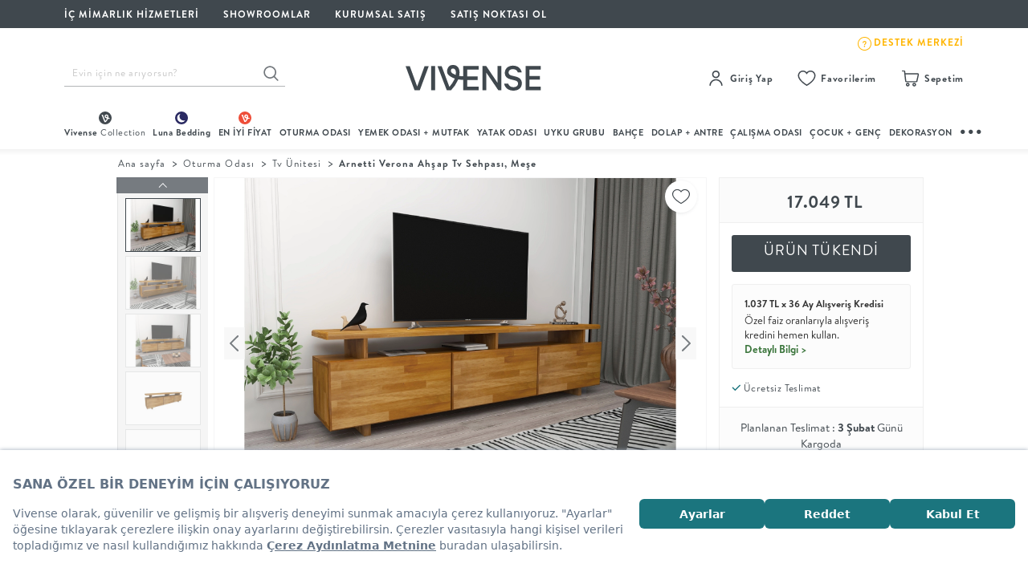

--- FILE ---
content_type: text/html; charset=utf-8
request_url: https://www.vivense.com/arnetti-verona-tv-sehpasi-mese-modeli.html
body_size: 67251
content:
<script>
    window.addEventListener('load', (event) => {
        var _etmc = [];
        _etmc.push(["setOrgId", "510002161"]);
        _etmc.push(["trackPageView", { "item" : "TT3-504" }]);
    });
</script>





<!DOCTYPE html>
<html lang="tr">
    <head>

            <script src="https://bundles.efilli.com/vivense.com.prod.js"></script>
    
    <link rel="preconnect" href="//cdn.vivense.com" >
    <link rel="preconnect" href="https://assets.vivense.com" >
    <link rel="preconnect" href="//img.vivense.com" >

    
    <script type="text/javascript">
        var CAMPAIGNS_ENV = 'production';
    </script>

    <meta http-equiv="Content-Type" content="text/html; charset=UTF-8">
    <meta name="viewport" content="width=device-width, initial-scale=1, maximum-scale=1">

    <title>ARNETTİ VERONA AHŞAP TV SEHPASI, MEŞE</title>  <meta property="og:type" content="product"/>
  <meta property="og:url" content="https://www.vivense.com/arnetti-verona-tv-sehpasi-mese-modeli.html"/>
  <meta property="og:description" content="Vivense.com - Türkiye'nin online mobilya mağazası. Mobilya, koltuk, aydınlatma, halı - Seçilmiş ürünler, indirimli fiyatlar!" />
  <meta property="og:site_name" content="Türkiye'nin Mobilya Mağazası" />
  <meta property="og:image" content="https://cdn.vivense.com/" />

    <meta name="description" content="Modern ARNETTİ VERONA AHŞAP TV SEHPASI, MEŞE birbirinden şık Tv Ünitesi ve en güzel mobilya modelleri kampanyalı fiyatlarla Vivense'de!" />
    <meta name="p:domain_verify" content="43b5fc4807ea3d2d5cf992ad8f27546a"/>

            <meta property="al:ios:url" content="vivense://arnetti-verona-tv-sehpasi-mese-modeli">
        <meta property="al:ios:app_store_id" content="1539328583">
        <meta property="al:ios:app_name" content="Vivense">
        <meta property="al:android:url" content="vivense://arnetti-verona-tv-sehpasi-mese-modeli">
        <meta property="al:android:package" content="com.vivense.app">
        <meta property="al:android:app_name" content="Vivense">
        <meta property="al:web:url" content="https://www.vivense.com">
        <meta name="apple-itunes-app" content="app-id=1539328583, app-argument=vivense://arnetti-verona-tv-sehpasi-mese-modeli">
        <meta name="msapplication-TileColor" content="#ffffff">
        <meta name="msapplication-TileImage" content="https://vvnscdn.vivense.com/image/favicon/ms-icon-144x144.png">
        <link rel="manifest" href="/manifest.json">
    
    
    <link rel="icon" type="https://cdn.vivense.com/images/favicon/favicon.ico" sizes="32x32" />
    <link rel="icon" href="https://cdn.vivense.com/images/favicon/favicon-32x32.png">
    <link rel="apple-touch-icon" href="https://cdn.vivense.com/images/favicon/apple-icon-180x180.png">

    

                
            <link rel="canonical" href="https://www.vivense.com/arnetti-verona-tv-sehpasi-mese-modeli.html"/>
    



    <script>
        window.currentPage = "product";
    </script>

    <!-- __NON_CACHE_REPLACE_START__ -->
    <script>
        window.dataLayer = window.dataLayer || [];
        dataLayer.push({'userId' : ""});
        dataLayer.push({'isAdmin' : "false"});
        dataLayer.push({'userEmail' : ""});
        window.isAdmin = false;
        window.md5Email = "";
        window.userId = "0";
        window.userEmail = "";
        window.userPhone = "";
        window.userFirstName = "";
        window.userLastName = "";
        window.formToken = "fd9983c1f357c22bacb355193ba5e6f0";
        window.favoriteProducts = "[]";
        window.cdnUrl = "//cdn.vivense.com";
        window.viveABTests = {"plpNewTab":{"name":"plpNewTab","experimentId":"0LxETmQ2R8-EEtAS1SEDOw","selectedVariant":"control","variantIndex":0}};
        window.isFromTurkey = true;
    </script>
    <!-- __NON_CACHE_REPLACE_END__ -->

    <script>
    // push Google Optimize server side experiment impressions to datalayer as soon as possible
    // so they will be sent together with the next pageview event
    (function() {
        if (! window.viveABTests) {
            return;
        }

        // Let optimize know about experiment impressions.
        // See https://developers.google.com/optimize/devguides/experiments
        window.dataLayer = window.dataLayer || [];

        function gtag() {window.dataLayer.push(arguments);}

        const abTests = window.viveABTests;
        const results = [];

        Object.keys(abTests).forEach(function(experiment) {
            results.push({
                "id": abTests[experiment].experimentId,
                "variant": abTests[experiment].variantIndex
            })
        });

        if (results.length === 0) {
            return;
        }

        console.log("will send " + results.length + " experiment impressions");

        // Note: This is Universal Analytics syntax, will have to change after moving to GA4 syntax
        gtag('set', {'experiments': results });

    })();
</script>

<!-- Google Tag Manager -->
<script>
    (function(w,d,s,l,i){w[l]=w[l]||[];w[l].push({'gtm.start':
            new Date().getTime(),event:'gtm.js'});var f=d.getElementsByTagName(s)[0],
        j=d.createElement(s),dl=l!='dataLayer'?'&l='+l:'';j.async=true;j.src=
        'https://www.googletagmanager.com/gtm.js?id='+i+dl;f.parentNode.insertBefore(j,f);
    })(window,document,'script','dataLayer','GTM-K3XV4MP');
</script>
<!-- End Google Tag Manager -->

<script>
    if ('serviceWorker' in navigator) {
        navigator.serviceWorker.register('/relatedpush_sw.js')
            .then(reg => console.log('Service Worker registered:', reg))
            .catch(err => console.error('Service Worker registration failed:', err));
    }
</script>

<script>
    (function(d,t){
        var e = d.createElement(t),
            s = d.getElementsByTagName(t)[0];
        e.src = "https://wps.relateddigital.com/relatedpush_sdk.js?ckey=E7C1BDBC55044B98A99ACAF70E1923B0&aid=d8fc887e-be5d-44a3-89fa-49c8704b935e";
        e.async = true;
        s.parentNode.insertBefore(e,s);
    }
    (document,"script"));
</script>
    
    <script src='https://cdn.livechat.connexease.com/embed.js'></script>
    <script>
        document.addEventListener('DOMContentLoaded', function () {
            ConnexeaseWebMessenger.Init('96a7f771-d914-4f8d-82ea-c2fa0cfe7d4c');
        });
    </script>

    <link href="//cdn.vivense.com/assets/compiled_css/base.min.c20c61e0.css" rel="stylesheet">
    <link href="//cdn.vivense.com/assets/compiled_css/product.min.538bd566.css" rel="stylesheet">


    
    
    <!-- .css .css .css .css .css .css .css .css .css .css -->

    
    <script type="application/ld+json">
        {
            "@context": "http://schema.org",
            "@type": "Organization",
            "name": "Vivense",
            "logo": "//cdn.vivense.com/images/vivense-logox3.svg",
            "url": "https://www.vivense.com",
            "sameAs": [
                "https://www.instagram.com/vivensecom/",
                "https://www.youtube.com/vivensecom",
                "https://www.facebook.com/vivensecom",
                "https://www.twitter.com/vivensecom",
                "https://tr.pinterest.com/vivense"
            ]
        }
</script>        
    <script async src="https://cdn.primewidgets.com/customers/vivense/init.js"></script>
</head>

    <body>

        <!-- Google Tag Manager (noscript) -->
<noscript>
    <iframe src="https://www.googletagmanager.com/ns.html?id=GTM-K3XV4MP"
            height="0" width="0" style="display:none;visibility:hidden">
    </iframe>
</noscript>
<!-- End Google Tag Manager (noscript) -->



        
                    <!-- Einstein Base Collect Code-->
<script>
    // Einstein is no longer used, but we keep this code so other scripts don't encounter errors
    window._etmc = [];
</script>
<!-- End Einstein Base Collect Code -->        
                    <div class="desktop_layout_wrapper">
    <div class="top_header_wrapper">
        <div class="top_header_inner">
            <div class="top_header_inner_left">
                <ul>
                    <li>
                        <a href="/vivense-ic-mimarlik-hizmetleri.html?ref=header_d_icon">
                            <span class="top_header_inner_right_text">İÇ MİMARLIK HİZMETLERİ</span>
                        </a>
                    </li>
                    <li>
                        <a href="/mobilya-showroom.html?ref=header_d_icon">SHOWROOMLAR</a>
                    </li>
                    <li>
                        <a href="/kurumsal-satis.html?ref=header_d_icon">KURUMSAL SATIŞ</a>
                    </li>
                    <li>
                        <a href="https://network.vivense.com">Satış Noktası Ol</a>
                    </li>
                </ul>
            </div>
            <div class="top_header_inner_right">
                <ul>
                    <li>
                        <a style="display: flex; gap: 10px;" target="_blank" href="https://www.dreamreality.com.tr/3d-model/vivense-showroom-2025/fullscreen">
                            <div class="v-showroom"></div>
                            <span class="top_header_inner_right_text">Sanal Showroom</span>
                        </a>
                    </li>
                    <li>
                        <a href="/kampanyalar-lp?ref=header_d_icon">
                            <i class="top_header_inner_right_icon showroom_icon"></i>
                            <span class="top_header_inner_right_text">Kampanyalar</span>
                        </a>
                    </li>
                    <li>
                        <a href="/en-yeni-urunleri-kesfet.html">
                            <i class="top_header_inner_right_icon idea_icon"></i>
                            <span class="top_header_inner_right_text">En Yeniler</span>
                        </a>
                    </li>
                    <li>
                        <a href="https://destek.vivense.com/hc/tr">
                            <img src="//cdn.vivense.com/images/icon/footer-zendesk-icon.svg" >
                            <span class="top_header_inner_destek_text">DESTEK MERKEZİ</span>
                        </a>
                    </li>
                </ul>
            </div>
        </div>
    </div>



    <div class="middle_header_wrapper">
        <div class="middle_header_inner">
            <div class="middle_header_inner_column middle_header_inner_search_wrapper">
                <form action="/arama" class="main_header_search_form">

                    <input id="search-suggestion" name="q" type="text"
                           class="main_header_search_input typeahead search-suggestion-typeahead personaclick-instant-search"
                           data-provider="typeahead"
                           value=""
                           placeholder="Evin için ne arıyorsun?">
                    <button type="submit" class="main_header_search_btn"></button>

                </form>
            </div>

            
            <div class="middle_header_inner_column middle_header_inner_logo_wrapper">
                <a href="/" class="vivense_logo_wrapper">
                                            <img src="//cdn.vivense.com/images/header/logo/Vivense-logotype-white-new.svg" alt="Vivense Logo">
                    
                </a>
            </div>

            <div class="middle_header_inner_column middle_header_inner_shortcuts_wrapper">
    <div class="shortcuts_list customer-group">
        <div class="shortcut_column membership_wrapper_notlogin headerLoginRegister" style="display: none;">
            <a rel="nofollow" href="javascript:void(0)" class="shortcut_title" id="custom-user-login">
                <span class="shortcut_icon signup_icon"></span>
                <span class="shortcut_text">Giriş Yap</span>
            </a>
            <div class="shortcut_detail login_popup_inner">
                <div class="login_popup_header">
                    <ul class="login_popup_header_ul">
                        <li>
                            <a rel="nofollow" href="/vivense-uye-kayit.html">ÜYE OL</a>
                        </li>
                        <li>
                            <a rel="nofollow" href="/vivense-uye-girisi.html">GİRİŞ</a>
                        </li>
                    </ul>
                </div>
                <div class="login_popup_inner">
                    <ul>
                        <li>
                            <a rel="nofollow" href="//siparistakip.vivense.com" target="_blank"> Sipariş Takibi</a>
                        </li>
                        <li>
                            <a href="https://destek.vivense.com/hc/tr" target="_blank">Yardım Merkezi</a>
                        </li>
                    </ul>
                </div>
            </div>
        </div>
        <div class="shortcut_column membership_wrapper_login headerMyAccount" style="display: none;">
            <a href="#" class="shortcut_title">
                <span class="shortcut_icon signup_icon"></span>
                <span class="shortcut_text">Hesabım</span>
                <div class="blob selective-yellow"></div>
            </a>
            <div class="shortcut_detail login_popup_inner_login">
                <div class="login_popup_inner_login_header">
                    <span class="welcome_text">Hoşgeldin</span>
                    <span class="welcome_username user_firstname first-name" id="first-name"></span>
                </div>
                <div class="login_popup_inner_login_content">
                    <ul>
                        <li>
                            <a href="/siparislerim.html">Siparişlerim
                                <span class="text_orders_icon"></span>
                            </a>
                        </li>

                        
                        
                        
                        <li>
                            <a href="/kuponlarim.html">Kuponlarım</a>
                        </li>
                        <li>
                            <a href="/profil-guncelle.html">Bilgilerim</a>
                        </li>
                        <li>
                            <a href="/adreslerim.html">Adreslerim</a>
                        </li>
                        <li>
                            <a href="/favorilerim.html">Favorilerim</a>
                        </li>
                        <li>
                            <a href="/destek-taleplerim.html">Satış Sonrası Hizmet</a>
                        </li>
                        <li>
                            <a href="/duyuru-tercihleri.html">Duyuru Tercihlerim</a>
                        </li>
                    </ul>
                </div>
                <div class="login_popup_inner_login_footer">
                    <a class="logoutLink logout-button" href="/index.php?option=com_users&task=user.logout">Çıkış Yap</a>
                </div>
            </div>
        </div>
        <div class="shortcut_column my_favorites_wrapper my-favorites">
            <a rel="nofollow" href="/favorilerim.html?ref=header_icon" class="shortcut_title my-favorites-container">
                <span class="shortcut_icon heart_icon"></span>
                <span class="shortcut_text">Favorilerim</span>
            </a>
        </div>
        <div class="shortcut_column basket_wrapper my-cart">
            <a href="/siparis-listesi.html?ref=header_icon" class="shortcut_title my-cart-desktop">
                <span class="shortcut_icon basket_icon"></span>
                <span class="shortcut_text">Sepetim</span>
            </a>
        </div>
    </div>
</div>


<script>
    var hdrElementClass = window.userId == '0' ? 'headerLoginRegister' : 'headerMyAccount';
    var desktopLoginIcon = document.getElementsByClassName(hdrElementClass);

    for (var i = 0; i < desktopLoginIcon.length; i++) {
        desktopLoginIcon[i].style['display'] = 'block';
    }

    var logoutLink = document.getElementsByClassName('logoutLink');

    for (var i = 0; i < logoutLink.length; i++) {
        logoutLink[i].href = logoutLink[i].href + '&' + window.formToken + '=1';
    }

    var firstName = window.userFirstName ;
    var firstNameSpan = document.getElementById("first-name").innerHTML = firstName ;

    for (var i = 0; i < firstNameSpan.length; i++) {
        firstNameSpan[i].innerHTML = firstName ;
    }
</script>

        </div>
    </div>

    <div class="main_menu_wrapper">
    <div class="main_menu_categories">
        <ul class="main_menu_category_list_wrapper">
            <li class="main_category_list vivenseCollection">
                <a href="/vivense-collection.html?ref=header_d_icon" class="main_category_name" title="Vivense Collection">
                    <img class="vivenseCollection__icon" src="//cdn.vivense.com/images/icon/vvns-collection-menu-icon.svg">
                    <span>Vivense <span class="vivenseCollection__text">Collection</span></span>
                </a>
                <div class="main_category_inner ">
                    <div class="main_category_inner_container">
                        <div class="subcategories_column two_column_list">
                            <ul class="subcategories_list">

                                <li>
                                    <a href="/vivense-collection-koltuk-takimlari.html?ref=hp_vcpkoltuktakimi" class="subcategory_name" title="Koltuk Takımı">Koltuk Takımı</a>
                                </li>
                                <li>
                                    <a href="/vivense-collection-kose-koltuklar.html?ref=hp_vcpkosekoltuk" class="subcategory_name" title="Köşe Koltuk">Köşe Koltuk</a>
                                </li>
                                <li>
                                    <a href="/vivense-collection-tv-uniteleri.html?ref=hp_vcptvuniteleri" class="subcategory_name" title="Tv Ünitesi">Tv Ünitesi</a>
                                </li>
                                <li>
                                    <a href="/vivense-collection-sehpalar.html?ref=hp_vcpsehpa" class="subcategory_name" title="Sehpa">Sehpa</a>
                                </li>
                                <li>
                                    <a href="/vivense-collection-halilar.html?ref=hp_vcphali" class="subcategory_name" title="Halı">Halı</a>
                                </li>
                                <li>
                                    <a href="/vivense-collection-antre-urunleri.html?ref=hp_vcpdolapantre" class="subcategory_name" title="Dolap + Antre">Dolap + Antre</a>
                                </li>

                            </ul>
                        </div>
                        <div class="subcategories_column two_column_list">
                            <ul class="subcategories_list">

                                <li>
                                    <a href="/vivense-collection-yatak-odasi-takimlari.html?ref=hp_vcpyatakodasitakimi" class="subcategory_name" title="Yatak Odası Takımı">Yatak Odası Takımı</a>
                                </li>
                                <li>
                                    <a href="/vivense-collection-yemek-odasi-takimlari.html?ref=hp_vcpyemekodasitakimi" class="subcategory_name" title="Yemek Odası Takımı">Yemek Odası Takımı</a>
                                </li>
                                <li>
                                    <a href="/vivense-collection-mutfak-masa-takimlari.html?ref=hp_vcpmutfakmasatakimi" class="subcategory_name" title="Mutfak Masa Takımı">Mutfak Masa Takımı</a>
                                </li>
                                <li>
                                    <a href="/vivense-collection-gardiroplar.html?ref=hp_vcpgardiroplar" class="subcategory_name" title="Gardırop">Gardırop</a>
                                </li>
                                <li>
                                    <a href="/luna-bedding-yataklar.html?ref=hp_vcpyatak" class="subcategory_name" title="Yatak">Yatak</a>
                                </li>
                                <li>
                                    <a href="/vivense-collection-sofra-mutfak.html?ref=hp_vcpsoframutfak" class="subcategory_name" title="Sofra + Mutfak">Sofra + Mutfak</a>
                                </li>
                            </ul>
                        </div>
                        <div class="subcategories_column two_column_list none_border">
                            <ul class="subcategories_list">

                                <li>
                                    <a href="/vivense-collectionin-cok-satanlari.html?ref=hp_vcpcocksatanlar" class="subcategory_name" title="Çok Satanlar">Çok Satanlar</a>
                                </li>
                                <li>
                                    <a href="/vivense-collection-hizli-teslimat.html?ref=hp_vcphizliteslimat" class="subcategory_name" title="Hızlı Teslimat">Hızlı Teslimat</a>
                                </li>
                                <li>
                                    <a href="/vivense-collectionin-yuksek-puanlilari.html?ref=hp_vcpyuksekpuanlilar" class="subcategory_name" title="Yüksek Puanlılar">Yüksek Puanlılar</a>
                                </li>
                                <li>
                                    <a href="/vivense-collection-yeni-sezon-esintileri.html?ref=hp_vcpyenisezon" class="subcategory_name" title="En Yeniler">En Yeniler</a>
                                </li>

                            </ul>
                        </div>
                        <div class="subcategories_column first_column_img first_img_column">
                            <a href="/vivense-collection.html?ref=header_d_icon" class="img_column_inner">
                                <div class="megaMenuBorderCircle">
                                    <svg xmlns="http://www.w3.org/2000/svg" width="180" height="180" viewBox="0 0 180 180">
    <defs>
        <linearGradient id="linear-gradient" x1="0.847" y1="0.144" x2="0.154" y2="0.857" gradientUnits="objectBoundingBox">
            <stop offset="0" stop-color="#e7ebed"/>
            <stop offset="0.067" stop-color="#b1bec6"/>
            <stop offset="0.13" stop-color="#8f9ba7"/>
            <stop offset="0.66" stop-color="#41484e"/>
            <stop offset="1" stop-color="#1f2124"/>
        </linearGradient>
    </defs>
    <path id="Subtraction_574" data-name="Subtraction 574" d="M90,180a90.662,90.662,0,0,1-18.138-1.829A89.508,89.508,0,0,1,39.68,164.629a90.264,90.264,0,0,1-32.608-39.6,89.547,89.547,0,0,1-5.244-16.894,90.875,90.875,0,0,1,0-36.276A89.507,89.507,0,0,1,15.371,39.68a90.264,90.264,0,0,1,39.6-32.608A89.547,89.547,0,0,1,71.862,1.829a90.875,90.875,0,0,1,36.276,0A89.507,89.507,0,0,1,140.32,15.371a90.264,90.264,0,0,1,32.608,39.6,89.546,89.546,0,0,1,5.244,16.894,90.875,90.875,0,0,1,0,36.276,89.508,89.508,0,0,1-13.542,32.182,90.264,90.264,0,0,1-39.6,32.608,89.546,89.546,0,0,1-16.894,5.244A90.662,90.662,0,0,1,90,180ZM90,2A88.648,88.648,0,0,0,72.265,3.788,87.518,87.518,0,0,0,40.8,17.029,88.258,88.258,0,0,0,8.915,55.746,87.556,87.556,0,0,0,3.788,72.265a88.857,88.857,0,0,0,0,35.47A87.518,87.518,0,0,0,17.029,139.2a88.257,88.257,0,0,0,38.718,31.883,87.555,87.555,0,0,0,16.518,5.128,88.857,88.857,0,0,0,35.47,0A87.518,87.518,0,0,0,139.2,162.971a88.258,88.258,0,0,0,31.883-38.718,87.556,87.556,0,0,0,5.128-16.518,88.857,88.857,0,0,0,0-35.47A87.518,87.518,0,0,0,162.971,40.8,88.258,88.258,0,0,0,124.254,8.915a87.557,87.557,0,0,0-16.518-5.128A88.648,88.648,0,0,0,90,2Z" fill="url(#linear-gradient)"/>
</svg>
                                    <div class="vivenseCircleContent">
                                        <img src="//cdn.vivense.com/images/header/menu/vvns-placeholder-image.jpg" width="170" height="170" class="lazy-header img-responsive" data-original="//cdn.vivense.com/images/menu/VC_VivenseCollection.jpg" style="display: inline;">
                                    </div>
                                </div>
                                <div class="img_column_cta_box">
                                    <p class="short_desc">Vivense <br> Collection</p>
                                </div>
                            </a>
                            <p class="column_cta">“Özenle seçilmiş koleksiyonlar, iyi malzemeler, ilham veren tasarımlar ve dahası.”</p>
                            <a class="vvnsMegaMenuCtaLink" href="/">Vivense Collection’ı Keşfet</a>
                        </div>
                        <div class="subcategories_column two_column_img kitchen-essentials">
                            <a href="/merlin.html?ref=header_d_icon" class="img_column_inner">
                                <div class="megaMenuBorderCircle">
                                    <svg xmlns="http://www.w3.org/2000/svg" width="180" height="180" viewBox="0 0 180 180">
    <path id="Subtraction_574" data-name="Subtraction 574" d="M90,180a90.662,90.662,0,0,1-18.138-1.829A89.508,89.508,0,0,1,39.68,164.629a90.264,90.264,0,0,1-32.608-39.6,89.547,89.547,0,0,1-5.244-16.894,90.875,90.875,0,0,1,0-36.276A89.507,89.507,0,0,1,15.371,39.68a90.264,90.264,0,0,1,39.6-32.608A89.547,89.547,0,0,1,71.862,1.829a90.875,90.875,0,0,1,36.276,0A89.507,89.507,0,0,1,140.32,15.371a90.264,90.264,0,0,1,32.608,39.6,89.546,89.546,0,0,1,5.244,16.894,90.875,90.875,0,0,1,0,36.276,89.508,89.508,0,0,1-13.542,32.182,90.264,90.264,0,0,1-39.6,32.608,89.546,89.546,0,0,1-16.894,5.244A90.662,90.662,0,0,1,90,180ZM90,2A88.648,88.648,0,0,0,72.265,3.788,87.518,87.518,0,0,0,40.8,17.029,88.258,88.258,0,0,0,8.915,55.746,87.556,87.556,0,0,0,3.788,72.265a88.857,88.857,0,0,0,0,35.47A87.518,87.518,0,0,0,17.029,139.2a88.257,88.257,0,0,0,38.718,31.883,87.555,87.555,0,0,0,16.518,5.128,88.857,88.857,0,0,0,35.47,0A87.518,87.518,0,0,0,139.2,162.971a88.258,88.258,0,0,0,31.883-38.718,87.556,87.556,0,0,0,5.128-16.518,88.857,88.857,0,0,0,0-35.47A87.518,87.518,0,0,0,162.971,40.8,88.258,88.258,0,0,0,124.254,8.915a87.557,87.557,0,0,0-16.518-5.128A88.648,88.648,0,0,0,90,2Z" fill="#b0bec6"/>
</svg>
                                    <div class="vivenseCircleContent">
                                        <img src="//cdn.vivense.com/images/header/menu/vvns-placeholder-image.jpg" width="170" height="170" class="lazy-header img-responsive" data-original="//img.vivense.com/images/fe22ea7940f14eb4b4e6ac753e03dd41.jpg" style="display: inline;">
                                    </div>
                                </div>
                                <div class="img_column_cta_box">
                                    <p class="short_desc">Köşe <br> Koltuk</p>
                                </div>
                            </a>
                            <p class="column_cta">“Köşe koltuğun modüler yapısı ile köşeni dilediğin gibi oluştur!”</p>
                        </div>
                    </div>
                </div>
            </li>
            <li class="main_category_list vivenseLuna">
                <a href="/luna-bedding.html" class="main_category_name" title="Luna Bedding">
                    <img class="vivenseLuna__icon" src="//cdn.vivense.com/images/icon/vvns-luna-menu-icon.svg" alt="">
                    <span class="vivenseLuna__text">Luna Bedding</span>
                </a>
                <div class="main_category_inner ">
                    <div class="main_category_inner_container">
                        <div class="subcategories_column two_column_list">
                            <ul class="subcategories_list">
                                <li>
                                    <a href="/luna-bedding-bazalar.html" class="subcategory_name" title="Baza">Baza</a>
                                </li>
                                <li>
                                    <a href="/luna-bedding-karyola.html" class="subcategory_name" title="Karyola">Karyola</a>
                                </li>
                                <li>
                                    <a href="/luna-bedding-yataklar.html" class="subcategory_name" title="Yatak">Yatak</a>
                                </li>
                                <li>
                                    <a href="/luna-bedding-yatak-odasi-tekstili.html" class="subcategory_name" title="Yatak Odası Tekstili">Yatak Odası Tekstili</a>
                                </li>
                                <li>
                                    <a href="/luna-bedding-yorgan-ve-alez.html" class="subcategory_name" title="Yorgan + Alez">Yorgan + Alez</a>
                                </li>
                                <li>
                                    <a href="/luna-bedding-yastiklar.html" class="subcategory_name" title="Yastık">Yastık</a>
                                </li>
                            </ul>
                        </div>
                        <div class="subcategories_column two_column_list none_border">
                            <ul class="subcategories_list">
                                <li>
                                    <a href="/luna-bedding-yatak-odasi-takimlari.html" class="subcategory_name" title="Yatak Odası Takımı">Yatak Odası Takımı</a>
                                </li>
                                <li>
                                    <a href="/luna-bedding-genc-odasi-takimlari.html" class="subcategory_name" title="Genç Odası Takımı">Genç Odası Takımı</a>
                                </li>
                                <li>
                                    <a href="/luna-nox-ile-gardirobunu-yarat.html" class="subcategory_name" title="Gardırop">Gardırop</a>
                                </li>
                                <li>
                                    <a href="/luna-bedding-komodinler.html" class="subcategory_name" title="Komodin">Komodin</a>
                                </li>
                                <li>
                                    <a href="/luna-bedding-sifonyerler.html" class="subcategory_name" title="Şifonyer">Şifonyer</a>
                                </li>
                            </ul>
                        </div>
                        <div class="subcategories_column two_column_img first_img_column">
                            <a href="/luna-bedding.html" class="img_column_inner">
                                <div class="megaMenuBorderCircle">
                                    <svg xmlns="http://www.w3.org/2000/svg" width="180" height="180" viewBox="0 0 180 180">
    <defs>
        <linearGradient id="linear-gradient-luna" x1="0.847" y1="0.144" x2="0.154" y2="0.857" gradientUnits="objectBoundingBox">
            <stop offset="0" stop-color="#e0e7f2"/>
            <stop offset="0.067" stop-color="#c1cee4"/>
            <stop offset="0.13" stop-color="#778cc3"/>
            <stop offset="0.66" stop-color="#21255e"/>
            <stop offset="1" stop-color="#1d1f3c"/>
        </linearGradient>
    </defs>
    <path id="Subtraction_575" data-name="Subtraction 575" d="M90,180a90.662,90.662,0,0,1-18.138-1.829A89.508,89.508,0,0,1,39.68,164.629a90.264,90.264,0,0,1-32.608-39.6,89.547,89.547,0,0,1-5.244-16.894,90.875,90.875,0,0,1,0-36.276A89.507,89.507,0,0,1,15.371,39.68a90.264,90.264,0,0,1,39.6-32.608A89.547,89.547,0,0,1,71.862,1.829a90.875,90.875,0,0,1,36.276,0A89.507,89.507,0,0,1,140.32,15.371a90.264,90.264,0,0,1,32.608,39.6,89.546,89.546,0,0,1,5.244,16.894,90.875,90.875,0,0,1,0,36.276,89.508,89.508,0,0,1-13.542,32.182,90.264,90.264,0,0,1-39.6,32.608,89.546,89.546,0,0,1-16.894,5.244A90.662,90.662,0,0,1,90,180ZM90,2A88.648,88.648,0,0,0,72.265,3.788,87.518,87.518,0,0,0,40.8,17.029,88.258,88.258,0,0,0,8.915,55.746,87.556,87.556,0,0,0,3.788,72.265a88.857,88.857,0,0,0,0,35.47A87.518,87.518,0,0,0,17.029,139.2a88.257,88.257,0,0,0,38.718,31.883,87.555,87.555,0,0,0,16.518,5.128,88.857,88.857,0,0,0,35.47,0A87.518,87.518,0,0,0,139.2,162.971a88.258,88.258,0,0,0,31.883-38.718,87.556,87.556,0,0,0,5.128-16.518,88.857,88.857,0,0,0,0-35.47A87.518,87.518,0,0,0,162.971,40.8,88.258,88.258,0,0,0,124.254,8.915a87.557,87.557,0,0,0-16.518-5.128A88.648,88.648,0,0,0,90,2Z" fill="url(#linear-gradient-luna)"/>
</svg>
                                    <div class="vivenseCircleContent">
                                        <img src="//cdn.vivense.com/images/header/menu/vvns-placeholder-image.jpg" width="170" height="170" class="lazy-header img-responsive" data-original="//cdn.vivense.com/images/menu/mega-menu-lunayi-kesfet-gorsel.jpg" style="display: inline;">
                                    </div>
                                </div>
                                <div class="img_column_cta_box">
                                    <span class="vivenseLuna__menuItemCircleNewIcon">Yeni</span>
                                    <p class="short_desc">Luna'yı Keşfet</p>
                                </div>
                                <p class="column_cta">“Yatak odası konsepti Luna Bedding ile yeniden şekilleniyor.”</p>
                                <p class="vvnsMegaMenuCtaLink" href="/">Luna'yı Keşfet</p>
                            </a>
                        </div>
                        <div class="subcategories_column two_column_img vivenseLuna__secondImageColumn">
                            <a href="/luna-nox.html" class="img_column_inner">
                                <div class="megaMenuBorderCircle">
                                    <svg xmlns="http://www.w3.org/2000/svg" width="180" height="180" viewBox="0 0 180 180">
    <defs>
        <linearGradient id="linear-gradient-luna" x1="0.847" y1="0.144" x2="0.154" y2="0.857" gradientUnits="objectBoundingBox">
            <stop offset="0" stop-color="#e0e7f2"/>
            <stop offset="0.067" stop-color="#c1cee4"/>
            <stop offset="0.13" stop-color="#778cc3"/>
            <stop offset="0.66" stop-color="#21255e"/>
            <stop offset="1" stop-color="#1d1f3c"/>
        </linearGradient>
    </defs>
    <path id="Subtraction_575" data-name="Subtraction 575" d="M90,180a90.662,90.662,0,0,1-18.138-1.829A89.508,89.508,0,0,1,39.68,164.629a90.264,90.264,0,0,1-32.608-39.6,89.547,89.547,0,0,1-5.244-16.894,90.875,90.875,0,0,1,0-36.276A89.507,89.507,0,0,1,15.371,39.68a90.264,90.264,0,0,1,39.6-32.608A89.547,89.547,0,0,1,71.862,1.829a90.875,90.875,0,0,1,36.276,0A89.507,89.507,0,0,1,140.32,15.371a90.264,90.264,0,0,1,32.608,39.6,89.546,89.546,0,0,1,5.244,16.894,90.875,90.875,0,0,1,0,36.276,89.508,89.508,0,0,1-13.542,32.182,90.264,90.264,0,0,1-39.6,32.608,89.546,89.546,0,0,1-16.894,5.244A90.662,90.662,0,0,1,90,180ZM90,2A88.648,88.648,0,0,0,72.265,3.788,87.518,87.518,0,0,0,40.8,17.029,88.258,88.258,0,0,0,8.915,55.746,87.556,87.556,0,0,0,3.788,72.265a88.857,88.857,0,0,0,0,35.47A87.518,87.518,0,0,0,17.029,139.2a88.257,88.257,0,0,0,38.718,31.883,87.555,87.555,0,0,0,16.518,5.128,88.857,88.857,0,0,0,35.47,0A87.518,87.518,0,0,0,139.2,162.971a88.258,88.258,0,0,0,31.883-38.718,87.556,87.556,0,0,0,5.128-16.518,88.857,88.857,0,0,0,0-35.47A87.518,87.518,0,0,0,162.971,40.8,88.258,88.258,0,0,0,124.254,8.915a87.557,87.557,0,0,0-16.518-5.128A88.648,88.648,0,0,0,90,2Z" fill="url(#linear-gradient-luna)"/>
</svg>
                                    <div class="vivenseCircleContent">
                                        <img src="//cdn.vivense.com/images/header/menu/vvns-placeholder-image.jpg" width="170" height="170" class="lazy-header img-responsive" data-original="//cdn.vivense.com/images/menu/mega-menu-luna-nox-gorsel-.jpg" style="display: inline;">
                                    </div>
                                </div>
                                <div class="img_column_cta_box">
                                    <span class="vivenseLuna__menuItemCircleNewIcon">Yeni</span>
                                    <p class="short_desc">Luna Nox</p>
                                </div>
                                <p class="column_cta">“Luna’nın modüler gardırobu Nox ile organize bir yaşam seni bekliyor.”</p>
                            </a>
                        </div>
                        <div class="subcategories_column two_column_img">
                            <a href="/luna-ozel-kupon.html?brand_name[]=Luna%20Bedding" class="img_column_inner">
                                <div class="megaMenuBorderCircle">
                                    <svg xmlns="http://www.w3.org/2000/svg" width="180" height="180" viewBox="0 0 180 180">
    <defs>
        <linearGradient id="linear-gradient-luna" x1="0.847" y1="0.144" x2="0.154" y2="0.857" gradientUnits="objectBoundingBox">
            <stop offset="0" stop-color="#e0e7f2"/>
            <stop offset="0.067" stop-color="#c1cee4"/>
            <stop offset="0.13" stop-color="#778cc3"/>
            <stop offset="0.66" stop-color="#21255e"/>
            <stop offset="1" stop-color="#1d1f3c"/>
        </linearGradient>
    </defs>
    <path id="Subtraction_575" data-name="Subtraction 575" d="M90,180a90.662,90.662,0,0,1-18.138-1.829A89.508,89.508,0,0,1,39.68,164.629a90.264,90.264,0,0,1-32.608-39.6,89.547,89.547,0,0,1-5.244-16.894,90.875,90.875,0,0,1,0-36.276A89.507,89.507,0,0,1,15.371,39.68a90.264,90.264,0,0,1,39.6-32.608A89.547,89.547,0,0,1,71.862,1.829a90.875,90.875,0,0,1,36.276,0A89.507,89.507,0,0,1,140.32,15.371a90.264,90.264,0,0,1,32.608,39.6,89.546,89.546,0,0,1,5.244,16.894,90.875,90.875,0,0,1,0,36.276,89.508,89.508,0,0,1-13.542,32.182,90.264,90.264,0,0,1-39.6,32.608,89.546,89.546,0,0,1-16.894,5.244A90.662,90.662,0,0,1,90,180ZM90,2A88.648,88.648,0,0,0,72.265,3.788,87.518,87.518,0,0,0,40.8,17.029,88.258,88.258,0,0,0,8.915,55.746,87.556,87.556,0,0,0,3.788,72.265a88.857,88.857,0,0,0,0,35.47A87.518,87.518,0,0,0,17.029,139.2a88.257,88.257,0,0,0,38.718,31.883,87.555,87.555,0,0,0,16.518,5.128,88.857,88.857,0,0,0,35.47,0A87.518,87.518,0,0,0,139.2,162.971a88.258,88.258,0,0,0,31.883-38.718,87.556,87.556,0,0,0,5.128-16.518,88.857,88.857,0,0,0,0-35.47A87.518,87.518,0,0,0,162.971,40.8,88.258,88.258,0,0,0,124.254,8.915a87.557,87.557,0,0,0-16.518-5.128A88.648,88.648,0,0,0,90,2Z" fill="url(#linear-gradient-luna)"/>
</svg>
                                    <div class="vivenseCircleContent">
                                        <img src="//cdn.vivense.com/images/header/menu/vvns-placeholder-image.jpg" width="170" height="170" class="lazy-header img-responsive" data-original="//cdn.vivense.com/images/menu/mega-menu-luna-bedding-tum-urunler.jpg" style="display: inline;">
                                    </div>
                                </div>
                                <div class="img_column_cta_box">
                                    <p class="short_desc">Tüm Ürünler</p>
                                </div>
                            </a>
                        </div>
                    </div>
                </div>
            </li>
            <li class="main_category_list vivenseEcoline">
                <a href="/vivense-en-iyi-fiyat.html" class="main_category_name" title="En İyi Fiyat">
                    <img class="ecoline__icon" src="//img.vivense.com/images/15a215179d6e4a06932559e45edd00eb.svg" alt="">
                    <span class="vivenseLuna__text">EN İYİ FİYAT</span>
                </a>
                <div class="main_category_inner ">
                    <div class="main_category_inner_container">
                        <div class="subcategories_column two_column_list">
                            <ul class="subcategories_list">
                                <li>
                                    <a href="/vivense-en-iyi-fiyat-koltuk-takimlari.html" class="subcategory_name" title="Koltuk Takımı">Koltuk Takımı</a>
                                </li>
                                <li>
                                    <a href="/vivense-en-iyi-fiyat-kose-koltuklar.html" class="subcategory_name" title="Köşe Koltuk">Köşe Koltuk</a>
                                </li>
                                <li>
                                    <a href="/vivense-en-iyi-fiyat-kanepe-ve-berjerler.html" class="subcategory_name" title="Kanepe & Berjer">Kanepe & Berjer</a>
                                </li>
                                <li>
                                    <a href="/vivense-en-iyi-fiyat-yatak-odalari.html" class="subcategory_name" title="Yatak Odası">Yatak Odası</a>
                                </li>
                                <li>
                                    <a href="/vivense-en-iyi-fiyat-yemek-odasi-ve-mutfaklar.html" class="subcategory_name" title="Yemek Odası & Mutfak">Yemek Odası & Mutfak</a>
                                </li>
                                <li>
                                    <a href="/vivense-en-iyi-fiyat-cocuk-ve-genc-odalari.html" class="subcategory_name" title="Çocuk & Genç Odası">Çocuk & Genç Odası</a>
                                </li>
                            </ul>
                        </div>
                        <div class="subcategories_column two_column_list none_border">
                            <ul class="subcategories_list">
                                <li>
                                    <a href="/vivense-en-iyi-fiyat-calisma-odalari.html" class="subcategory_name" title="Çalışma Odası">Çalışma Odası</a>
                                </li>
                                <li>
                                    <a href="/vivense-en-iyi-fiyat-tv-uniteleri.html" class="subcategory_name" title="Tv Ünitesi">Tv Ünitesi</a>
                                </li>
                                <li>
                                    <a href="/vivense-en-iyi-fiyat-sehpalar.html" class="subcategory_name" title="Sehpa">Sehpa</a>
                                </li>
                                <li>
                                    <a href="/vivense-en-iyi-fiyat-dolap-ve-antre.html" class="subcategory_name" title="Dolap & Antre">Dolap & Antre</a>
                                </li>
                                <li>
                                    <a href="/vivense-en-iyi-fiyat-gardiroplar.html" class="subcategory_name" title="Gardırop">Gardırop</a>
                                </li>
                                <li>
                                    <a href="/vivense-en-iyi-fiyat-baza-ve-karyolalar.html" class="subcategory_name" title="Baza & Karyola">Baza & Karyola</a>
                                </li>
                            </ul>
                        </div>
                        <div class="subcategories_column first_column_img first_img_column">
                            <a href="/vivense-en-iyi-fiyat.html?ref=header_d_icon" class="img_column_inner">
                                <div class="megaMenuBorderCircle">
                                    <svg xmlns="http://www.w3.org/2000/svg" width="180" height="180" viewBox="0 0 180 180">
    <defs>
        <linearGradient id="linear-gradient-ecoline" x1="0.847" y1="0.144" x2="0.154" y2="0.857" gradientUnits="objectBoundingBox">
            <stop offset="0" stop-color="#f4b3af"/>
            <stop offset="0.133" stop-color="#e98783"/>
            <stop offset="0.286" stop-color="#d1564a"/>
            <stop offset="0.719" stop-color="#741e14"/>
            <stop offset="1" stop-color="#ad0f02"/>
        </linearGradient>
    </defs>
    <path id="Subtraction_575" data-name="Subtraction 575" d="M90,180a90.662,90.662,0,0,1-18.138-1.829A89.508,89.508,0,0,1,39.68,164.629a90.264,90.264,0,0,1-32.608-39.6,89.547,89.547,0,0,1-5.244-16.894,90.875,90.875,0,0,1,0-36.276A89.507,89.507,0,0,1,15.371,39.68a90.264,90.264,0,0,1,39.6-32.608A89.547,89.547,0,0,1,71.862,1.829a90.875,90.875,0,0,1,36.276,0A89.507,89.507,0,0,1,140.32,15.371a90.264,90.264,0,0,1,32.608,39.6,89.546,89.546,0,0,1,5.244,16.894,90.875,90.875,0,0,1,0,36.276,89.508,89.508,0,0,1-13.542,32.182,90.264,90.264,0,0,1-39.6,32.608,89.546,89.546,0,0,1-16.894,5.244A90.662,90.662,0,0,1,90,180ZM90,2A88.648,88.648,0,0,0,72.265,3.788,87.518,87.518,0,0,0,40.8,17.029,88.258,88.258,0,0,0,8.915,55.746,87.556,87.556,0,0,0,3.788,72.265a88.857,88.857,0,0,0,0,35.47A87.518,87.518,0,0,0,17.029,139.2a88.257,88.257,0,0,0,38.718,31.883,87.555,87.555,0,0,0,16.518,5.128,88.857,88.857,0,0,0,35.47,0A87.518,87.518,0,0,0,139.2,162.971a88.258,88.258,0,0,0,31.883-38.718,87.556,87.556,0,0,0,5.128-16.518,88.857,88.857,0,0,0,0-35.47A87.518,87.518,0,0,0,162.971,40.8,88.258,88.258,0,0,0,124.254,8.915a87.557,87.557,0,0,0-16.518-5.128A88.648,88.648,0,0,0,90,2Z" fill="url(#linear-gradient-ecoline)"/>
</svg>
                                    <div class="vivenseCircleContent">
                                        <img src="//cdn.vivense.com/images/header/menu/vvns-placeholder-image.jpg" width="170" height="170" class="lazy-header img-responsive" data-original="//img.vivense.com/images/e121f6e0866e44d59387122f2bd2615f.jpg" style="display: inline;">
                                    </div>
                                </div>
                                <div class="img_column_cta_box">
                                    <span class="vivenseLuna__menuItemCircleNewIcon">Yeni</span>
                                    <p class="short_desc">Vivense <br> En İyi Fiyat</p>
                                </div>
                                <p class="column_cta">Kalite ve tasarımı en iyi fiyatlarla  erişilebilir kılan bir koleksiyon.</p>
                            </a>
                        </div>
                        <div class="subcategories_column two_column_img kitchen-essentials">
                            <a href="/vivense-en-iyi-fiyat-seckisi.html?ref=header_d_icon" class="img_column_inner">
                                <div class="megaMenuBorderCircle">
                                    <svg xmlns="http://www.w3.org/2000/svg" width="180" height="180" viewBox="0 0 180 180">
    <defs>
        <linearGradient id="linear-gradient-ecoline" x1="0.847" y1="0.144" x2="0.154" y2="0.857" gradientUnits="objectBoundingBox">
            <stop offset="0" stop-color="#f4b3af"/>
            <stop offset="0.133" stop-color="#e98783"/>
            <stop offset="0.286" stop-color="#d1564a"/>
            <stop offset="0.719" stop-color="#741e14"/>
            <stop offset="1" stop-color="#ad0f02"/>
        </linearGradient>
    </defs>
    <path id="Subtraction_575" data-name="Subtraction 575" d="M90,180a90.662,90.662,0,0,1-18.138-1.829A89.508,89.508,0,0,1,39.68,164.629a90.264,90.264,0,0,1-32.608-39.6,89.547,89.547,0,0,1-5.244-16.894,90.875,90.875,0,0,1,0-36.276A89.507,89.507,0,0,1,15.371,39.68a90.264,90.264,0,0,1,39.6-32.608A89.547,89.547,0,0,1,71.862,1.829a90.875,90.875,0,0,1,36.276,0A89.507,89.507,0,0,1,140.32,15.371a90.264,90.264,0,0,1,32.608,39.6,89.546,89.546,0,0,1,5.244,16.894,90.875,90.875,0,0,1,0,36.276,89.508,89.508,0,0,1-13.542,32.182,90.264,90.264,0,0,1-39.6,32.608,89.546,89.546,0,0,1-16.894,5.244A90.662,90.662,0,0,1,90,180ZM90,2A88.648,88.648,0,0,0,72.265,3.788,87.518,87.518,0,0,0,40.8,17.029,88.258,88.258,0,0,0,8.915,55.746,87.556,87.556,0,0,0,3.788,72.265a88.857,88.857,0,0,0,0,35.47A87.518,87.518,0,0,0,17.029,139.2a88.257,88.257,0,0,0,38.718,31.883,87.555,87.555,0,0,0,16.518,5.128,88.857,88.857,0,0,0,35.47,0A87.518,87.518,0,0,0,139.2,162.971a88.258,88.258,0,0,0,31.883-38.718,87.556,87.556,0,0,0,5.128-16.518,88.857,88.857,0,0,0,0-35.47A87.518,87.518,0,0,0,162.971,40.8,88.258,88.258,0,0,0,124.254,8.915a87.557,87.557,0,0,0-16.518-5.128A88.648,88.648,0,0,0,90,2Z" fill="url(#linear-gradient-ecoline)"/>
</svg>
                                    <div class="vivenseCircleContent">
                                        <img src="//cdn.vivense.com/images/header/menu/vvns-placeholder-image.jpg" width="170" height="170" class="lazy-header img-responsive" data-original="//img.vivense.com/images/dfb18a1ce380421d8fcae334dc08f72b.jpg" style="display: inline;">
                                    </div>
                                </div>
                                <div class="img_column_cta_box">
                                    <span class="vivenseLuna__menuItemCircleNewIcon">Yeni</span>
                                    <p class="short_desc">Tüm Ürünler</p>
                                </div>
                            </a>
                        </div>
                    </div>
                </div>
            </li>
            <li class="main_category_list">
                <a href="/oturma-odasi-mobilyalari.html?ref=menu_header" class="main_category_name" title="oturma odası
                ">oturma odası
                </a>
                <div class="main_category_inner ">
                    <div class="main_category_inner_container">
                        <div class="subcategories_column two_column_list">
                            <ul class="subcategories_list">
                                <li>
                                    <a href="/kose-koltuklar-mobilyalar.html?ref=menu_text" class="subcategory_name" title="Köşe Koltuk">Köşe Koltuk</a>
                                </li>

                                <li>
                                    <a href="/koltuk-takimlari-mobilyalari.html?ref=menu_text" class="subcategory_name" title="Koltuk Takımı">Koltuk Takımı</a>
                                </li>

                                <li>
                                    <a href="/koltuk-kanepeler.html?ref=menu_text" class="subcategory_name" title="Kanepe + Koltuk">Kanepe + Koltuk</a>
                                </li>

                                <li>
                                    <a href="/berjerler.html?ref=menu_text" class="subcategory_name" title="Berjer">Berjer</a>
                                </li>

                                <li>
                                    <a href="/sallanan-sandalye.html?ref=menu_text" class="subcategory_name" title="Sallanan Sandalye + Koltuk">Sallanan Sandalye + Koltuk</a>
                                </li>

                                <li>
                                    <a href="/katlanir-uzanma-koltugu.html" class="subcategory_name" title="Katlanır Yataklı Koltuk">Katlanır Yataklı Koltuk</a>
                                </li>

                            </ul>
                        </div>
                        <div class="subcategories_column two_column_list none_border">
                            <ul class="subcategories_list">
                                <li>
                                    <a href="/sehpalar.html?ref=menu_text" class="subcategory_name" title="Sehpa">Sehpa</a>
                                </li>

                                <li>
                                    <a href="/tv-uniteleri.html?ref=menu_text" class="subcategory_name" title="Tv Ünitesi">Tv Ünitesi</a>
                                </li>

                                <li>
                                    <a href="/kitapliklar.html?ref=menu_text?ref=menu_text" class="subcategory_name" title="Kitaplık">Kitaplık</a>
                                </li>

                                <li>
                                    <a href="/dresuar.html?ref=menu_text" class="subcategory_name" title="Dresuar">Dresuar</a>
                                </li>

                                <li>
                                    <a href="/puflar.html?ref=menu_text" class="subcategory_name" title="Puf">Puf</a>
                                </li>

                                <li>
                                    <a href="/vivense-ic-mimarlik-hizmetleri.html?ref=menu_text" class="subcategory_name" title="İç Mimarlık Hizmeti Al">İç Mimarlık Hizmeti Al</a>
                                </li>

                            </ul>
                        </div>
                        <div class="subcategories_column two_column_img first_img_column">
                            <a href="/en-sevilen-koltuk-takimlari.html" class="img_column_inner">
                                <div class="megaMenuBorderCircle">
                                    <svg xmlns="http://www.w3.org/2000/svg" width="180" height="180" viewBox="0 0 180 180">
    <path id="Subtraction_574" data-name="Subtraction 574" d="M90,180a90.662,90.662,0,0,1-18.138-1.829A89.508,89.508,0,0,1,39.68,164.629a90.264,90.264,0,0,1-32.608-39.6,89.547,89.547,0,0,1-5.244-16.894,90.875,90.875,0,0,1,0-36.276A89.507,89.507,0,0,1,15.371,39.68a90.264,90.264,0,0,1,39.6-32.608A89.547,89.547,0,0,1,71.862,1.829a90.875,90.875,0,0,1,36.276,0A89.507,89.507,0,0,1,140.32,15.371a90.264,90.264,0,0,1,32.608,39.6,89.546,89.546,0,0,1,5.244,16.894,90.875,90.875,0,0,1,0,36.276,89.508,89.508,0,0,1-13.542,32.182,90.264,90.264,0,0,1-39.6,32.608,89.546,89.546,0,0,1-16.894,5.244A90.662,90.662,0,0,1,90,180ZM90,2A88.648,88.648,0,0,0,72.265,3.788,87.518,87.518,0,0,0,40.8,17.029,88.258,88.258,0,0,0,8.915,55.746,87.556,87.556,0,0,0,3.788,72.265a88.857,88.857,0,0,0,0,35.47A87.518,87.518,0,0,0,17.029,139.2a88.257,88.257,0,0,0,38.718,31.883,87.555,87.555,0,0,0,16.518,5.128,88.857,88.857,0,0,0,35.47,0A87.518,87.518,0,0,0,139.2,162.971a88.258,88.258,0,0,0,31.883-38.718,87.556,87.556,0,0,0,5.128-16.518,88.857,88.857,0,0,0,0-35.47A87.518,87.518,0,0,0,162.971,40.8,88.258,88.258,0,0,0,124.254,8.915a87.557,87.557,0,0,0-16.518-5.128A88.648,88.648,0,0,0,90,2Z" fill="#b0bec6"/>
</svg>
                                </div>
                                <div class="vivenseCircleContent">
                                    <img src="//cdn.vivense.com/images/header/menu/vvns-placeholder-image.jpg" width="170" height="170" class="lazy-header" data-original="//cdn.vivense.com/images/menu/mega-menu-oturma-odasi-1.jpg" style="display: inline;">
                                </div>
                                <p class="short_desc">Çok Satan Koltuklar</p>
                            </a>
                        </div>
                        <div class="subcategories_column two_column_img ">
                            <a href="/kose-koltuklar-mobilyalar.html?sort_production_days=1" class="img_column_inner">
                                <div class="megaMenuBorderCircle">
                                    <svg xmlns="http://www.w3.org/2000/svg" width="180" height="180" viewBox="0 0 180 180">
    <path id="Subtraction_574" data-name="Subtraction 574" d="M90,180a90.662,90.662,0,0,1-18.138-1.829A89.508,89.508,0,0,1,39.68,164.629a90.264,90.264,0,0,1-32.608-39.6,89.547,89.547,0,0,1-5.244-16.894,90.875,90.875,0,0,1,0-36.276A89.507,89.507,0,0,1,15.371,39.68a90.264,90.264,0,0,1,39.6-32.608A89.547,89.547,0,0,1,71.862,1.829a90.875,90.875,0,0,1,36.276,0A89.507,89.507,0,0,1,140.32,15.371a90.264,90.264,0,0,1,32.608,39.6,89.546,89.546,0,0,1,5.244,16.894,90.875,90.875,0,0,1,0,36.276,89.508,89.508,0,0,1-13.542,32.182,90.264,90.264,0,0,1-39.6,32.608,89.546,89.546,0,0,1-16.894,5.244A90.662,90.662,0,0,1,90,180ZM90,2A88.648,88.648,0,0,0,72.265,3.788,87.518,87.518,0,0,0,40.8,17.029,88.258,88.258,0,0,0,8.915,55.746,87.556,87.556,0,0,0,3.788,72.265a88.857,88.857,0,0,0,0,35.47A87.518,87.518,0,0,0,17.029,139.2a88.257,88.257,0,0,0,38.718,31.883,87.555,87.555,0,0,0,16.518,5.128,88.857,88.857,0,0,0,35.47,0A87.518,87.518,0,0,0,139.2,162.971a88.258,88.258,0,0,0,31.883-38.718,87.556,87.556,0,0,0,5.128-16.518,88.857,88.857,0,0,0,0-35.47A87.518,87.518,0,0,0,162.971,40.8,88.258,88.258,0,0,0,124.254,8.915a87.557,87.557,0,0,0-16.518-5.128A88.648,88.648,0,0,0,90,2Z" fill="#b0bec6"/>
</svg>
                                </div>
                                <div class="vivenseCircleContent">
                                    <img src="//cdn.vivense.com/images/header/menu/vvns-placeholder-image.jpg" width="170" height="170" class="lazy-header" data-original="//cdn.vivense.com/images/menu/mega-menu-oturma-odasi-2.jpg" style="display: inline;">
                                </div>
                                <p class="short_desc">Hızlı Teslimat Koltuklar</p>
                            </a>
                        </div>
                        <div class="subcategories_column three_column_list">
                            <a href="/oturma-odani-tamamla.html?sort_production_days=1" class="img_column_inner">
                                <div class="megaMenuBorderCircle">
                                    <svg xmlns="http://www.w3.org/2000/svg" width="180" height="180" viewBox="0 0 180 180">
    <path id="Subtraction_574" data-name="Subtraction 574" d="M90,180a90.662,90.662,0,0,1-18.138-1.829A89.508,89.508,0,0,1,39.68,164.629a90.264,90.264,0,0,1-32.608-39.6,89.547,89.547,0,0,1-5.244-16.894,90.875,90.875,0,0,1,0-36.276A89.507,89.507,0,0,1,15.371,39.68a90.264,90.264,0,0,1,39.6-32.608A89.547,89.547,0,0,1,71.862,1.829a90.875,90.875,0,0,1,36.276,0A89.507,89.507,0,0,1,140.32,15.371a90.264,90.264,0,0,1,32.608,39.6,89.546,89.546,0,0,1,5.244,16.894,90.875,90.875,0,0,1,0,36.276,89.508,89.508,0,0,1-13.542,32.182,90.264,90.264,0,0,1-39.6,32.608,89.546,89.546,0,0,1-16.894,5.244A90.662,90.662,0,0,1,90,180ZM90,2A88.648,88.648,0,0,0,72.265,3.788,87.518,87.518,0,0,0,40.8,17.029,88.258,88.258,0,0,0,8.915,55.746,87.556,87.556,0,0,0,3.788,72.265a88.857,88.857,0,0,0,0,35.47A87.518,87.518,0,0,0,17.029,139.2a88.257,88.257,0,0,0,38.718,31.883,87.555,87.555,0,0,0,16.518,5.128,88.857,88.857,0,0,0,35.47,0A87.518,87.518,0,0,0,139.2,162.971a88.258,88.258,0,0,0,31.883-38.718,87.556,87.556,0,0,0,5.128-16.518,88.857,88.857,0,0,0,0-35.47A87.518,87.518,0,0,0,162.971,40.8,88.258,88.258,0,0,0,124.254,8.915a87.557,87.557,0,0,0-16.518-5.128A88.648,88.648,0,0,0,90,2Z" fill="#b0bec6"/>
</svg>
                                </div>
                                <div class="vivenseCircleContent">
                                    <img src="//cdn.vivense.com/images/header/menu/vvns-placeholder-image.jpg" width="170" height="170" class="lazy-header" data-original="//cdn.vivense.com/images/menu/mega-menu-oturma-odasi-3.jpg" style="display: inline;">
                                </div>
                                <p class="short_desc">Oturma Odanı Tamamla</p>
                            </a>
                        </div>
                    </div>
                </div>
            </li>

            <li class="main_category_list">
                <a href="/yemek-odasi-mutfak.html?ref=menu_header" class="main_category_name" title="Yemek Odası + Mutfak
                ">Yemek Odası + Mutfak
                </a>
                <div class="main_category_inner">
                    <div class="main_category_inner_container">
                        <div class="subcategories_column two_column_list">
                            <ul class="subcategories_list">
                                <li>
                                    <a href="/yemek-odasi-mutfak.html?ref=menu_text" class="subcategory_name head_category" title="Yemek Odası">YEMEK ODASI</a>
                                </li>

                                <li>
                                    <a href="/yemek-odasi-takimlari-mobilyalari.html?ref=menu_text" class="subcategory_name" title="Yemek Odası Takımı">Yemek Odası Takımı</a>
                                </li>

                                <li>
                                    <a href="/yemek-masasi-takimi.html?ref=menu_text" class="subcategory_name" title="Yemek Masası Takımı">Yemek Masası Takımı</a>
                                </li>

                                <li>
                                    <a href="/yemek-masalari.html?ref=menu_text" class="subcategory_name" title="Yemek Masası">Yemek Masası</a>
                                </li>

                                <li>
                                    <a href="/mutfak-yemek-odasi-sandalyeleri.html?ref=menu_text" class="subcategory_name" title="Sandalye + Bench">Sandalye + Bench</a>
                                </li>

                                <li>
                                    <a href="/yemek-odasi-mutfak-dolap-konsol.html?ref=menu_text" class="subcategory_name" title="Konsol + Vitrin">Konsol + Vitrin</a>
                                </li>

                            </ul>
                        </div>
                        <div class="subcategories_column two_column_list">
                            <ul class="subcategories_list">

                                <li>
                                    <a href="/yemek-odasi-mutfak.html?ref=menu_text" class="subcategory_name head_category" title="Mutfak">MUTFAK</a>
                                </li>

                                <li>
                                    <a href="/mutfak-masa-setleri.html?ref=menu_text" class="subcategory_name" title="Mutfak Masa Takımı">Mutfak Masa Takımı</a>
                                </li>

                                <li>
                                    <a href="/mutfak-yemek-odasi-sandalyeleri.html" class="subcategory_name" title="Mutfak Sandalyeleri + Taburesi">Mutfak Sandalyeleri</a>
                                </li>

                                <li>
                                    <a href="/mutfak-masalari.html?ref=menu_text" class="subcategory_name" title="Mutfak Masası">Mutfak Masası</a>
                                </li>

                                <li>
                                    <a href="/mutfak-rafi.html?ref=menu_text" class="subcategory_name" title="Mutfak Rafı">Mutfak Rafı</a>
                                </li>

                                <li>
                                    <a href="/mutfak-dolaplari.html?ref=menu_text" class="subcategory_name" title="Mutfak Dolabı">Çok Amaçlı Mutfak Dolabı</a>
                                </li>

                                <li>
                                    <a href="/hazir-mutfak-dolaplari.html?ref=menu_text" class="subcategory_name" title="Hazır Mutfak Dolabı">Hazır Mutfak Dolabı</a>
                                </li>

                            </ul>
                        </div>
                        <div class="subcategories_column two_column_list none_border">
                            <ul class="subcategories_list">

                                <li>
                                    <a href="/sofra.html?ref=menu_text" class="subcategory_name head_category" title="Sofra + Pişirme">SOFRA + PİŞİRME</a>
                                </li>

                                <li>
                                    <a href="/sunum-servis.html?ref=menu_text" class="subcategory_name" title="Sofra + Sunum">Sofra + Sunum</a>
                                </li>

                                <li>
                                    <a href="/pisirme.html?ref=menu_text" class="subcategory_name" title="Hazırlık + Mutfak Gereçleri">Hazırlık + Mutfak Gereçleri</a>
                                </li>

                                <li>
                                    <a href="/mutfak-tekstili.html?ref=menu_text" class="subcategory_name" title="Mutfak Tekstili">Mutfak Tekstili</a>
                                </li>

                            </ul>
                        </div>

                        <div class="subcategories_column first_column_img first_img_column" id="kitchen-essentials">
                            <a href="/mutfaginiz-icin-pratik-ve-sik-cozumler.html" class="img_column_inner">
                                <div class="megaMenuBorderCircle">
                                    <svg xmlns="http://www.w3.org/2000/svg" width="180" height="180" viewBox="0 0 180 180">
    <path id="Subtraction_574" data-name="Subtraction 574" d="M90,180a90.662,90.662,0,0,1-18.138-1.829A89.508,89.508,0,0,1,39.68,164.629a90.264,90.264,0,0,1-32.608-39.6,89.547,89.547,0,0,1-5.244-16.894,90.875,90.875,0,0,1,0-36.276A89.507,89.507,0,0,1,15.371,39.68a90.264,90.264,0,0,1,39.6-32.608A89.547,89.547,0,0,1,71.862,1.829a90.875,90.875,0,0,1,36.276,0A89.507,89.507,0,0,1,140.32,15.371a90.264,90.264,0,0,1,32.608,39.6,89.546,89.546,0,0,1,5.244,16.894,90.875,90.875,0,0,1,0,36.276,89.508,89.508,0,0,1-13.542,32.182,90.264,90.264,0,0,1-39.6,32.608,89.546,89.546,0,0,1-16.894,5.244A90.662,90.662,0,0,1,90,180ZM90,2A88.648,88.648,0,0,0,72.265,3.788,87.518,87.518,0,0,0,40.8,17.029,88.258,88.258,0,0,0,8.915,55.746,87.556,87.556,0,0,0,3.788,72.265a88.857,88.857,0,0,0,0,35.47A87.518,87.518,0,0,0,17.029,139.2a88.257,88.257,0,0,0,38.718,31.883,87.555,87.555,0,0,0,16.518,5.128,88.857,88.857,0,0,0,35.47,0A87.518,87.518,0,0,0,139.2,162.971a88.258,88.258,0,0,0,31.883-38.718,87.556,87.556,0,0,0,5.128-16.518,88.857,88.857,0,0,0,0-35.47A87.518,87.518,0,0,0,162.971,40.8,88.258,88.258,0,0,0,124.254,8.915a87.557,87.557,0,0,0-16.518-5.128A88.648,88.648,0,0,0,90,2Z" fill="#b0bec6"/>
</svg>
                                </div>
                                <div class="vivenseCircleContent">
                                    <img src="//img.vivense.com/images/235de7eab39e43f98b890a3e2cc6359f.jpg" width="170" height="170" class="lazy-header img-responsive" data-original="//img.vivense.com/images/235de7eab39e43f98b890a3e2cc6359f.jpg" style="display: inline;">
                                </div>
                                <p class="short_desc">Mutfağınız İçin Pratik Ve Şık Çözümler</p>
                            </a>
                        </div>

                        <div class="subcategories_column two_column_img">
                            <a href="/yemek-odani-kombinle.html" class="img_column_inner">
                                <div class="megaMenuBorderCircle">
                                    <svg xmlns="http://www.w3.org/2000/svg" width="180" height="180" viewBox="0 0 180 180">
    <path id="Subtraction_574" data-name="Subtraction 574" d="M90,180a90.662,90.662,0,0,1-18.138-1.829A89.508,89.508,0,0,1,39.68,164.629a90.264,90.264,0,0,1-32.608-39.6,89.547,89.547,0,0,1-5.244-16.894,90.875,90.875,0,0,1,0-36.276A89.507,89.507,0,0,1,15.371,39.68a90.264,90.264,0,0,1,39.6-32.608A89.547,89.547,0,0,1,71.862,1.829a90.875,90.875,0,0,1,36.276,0A89.507,89.507,0,0,1,140.32,15.371a90.264,90.264,0,0,1,32.608,39.6,89.546,89.546,0,0,1,5.244,16.894,90.875,90.875,0,0,1,0,36.276,89.508,89.508,0,0,1-13.542,32.182,90.264,90.264,0,0,1-39.6,32.608,89.546,89.546,0,0,1-16.894,5.244A90.662,90.662,0,0,1,90,180ZM90,2A88.648,88.648,0,0,0,72.265,3.788,87.518,87.518,0,0,0,40.8,17.029,88.258,88.258,0,0,0,8.915,55.746,87.556,87.556,0,0,0,3.788,72.265a88.857,88.857,0,0,0,0,35.47A87.518,87.518,0,0,0,17.029,139.2a88.257,88.257,0,0,0,38.718,31.883,87.555,87.555,0,0,0,16.518,5.128,88.857,88.857,0,0,0,35.47,0A87.518,87.518,0,0,0,139.2,162.971a88.258,88.258,0,0,0,31.883-38.718,87.556,87.556,0,0,0,5.128-16.518,88.857,88.857,0,0,0,0-35.47A87.518,87.518,0,0,0,162.971,40.8,88.258,88.258,0,0,0,124.254,8.915a87.557,87.557,0,0,0-16.518-5.128A88.648,88.648,0,0,0,90,2Z" fill="#b0bec6"/>
</svg>
                                </div>
                                <div class="vivenseCircleContent">
                                    <img src="//cdn.vivense.com/images/header/menu/vvns-placeholder-image.jpg" width="170" height="170" class="lazy-header img-responsive" data-original="//cdn.vivense.com/images/menu/mega-menu-yemek-odasi-takimi-2.jpg" style="display: inline;">
                                </div>
                                <p class="short_desc">Yemek Odanı Kombinle</p>
                            </a>
                        </div>

                    </div>
                </div>
            </li>

            <li class="main_category_list">
                <a href="/yatak-odasi.html?ref=menu_header" class="main_category_name" title="Yatak Odası">Yatak Odası</a>
                <div class="main_category_inner">
                    <div class="main_category_inner_container">
                        <div class="subcategories_column two_column_list">
                            <ul class="subcategories_list">
                                <li>
                                    <a href="/yatak-odasi-takimlari.html?ref=menu_text" class="subcategory_name" title="Yatak Odası Takımı">Yatak Odası Takımı</a>
                                </li>

                                <li>
                                    <a href="/baza-1649230980.html?ref=menu_text" class="subcategory_name" title="Baza">Baza </a>
                                </li>

                                <li>
                                    <a href="/karyolalar.html?ref=menu_text" class="subcategory_name" title="Karyola">Karyola</a>
                                </li>

                                <li>
                                    <a href="/yataklar.html?ref=menu_text" class="subcategory_name" title="Yatak">Yatak</a>
                                </li>

                                <li>
                                    <a href="/gardirop-ve-dolap.html?ref=menu_text" class="subcategory_name" title="Gardırop">Gardırop</a>
                                </li>

                            </ul>
                        </div>
                        <div class="subcategories_column two_column_list none_border">
                            <ul class="subcategories_list">

                                <li>
                                    <a href="/sifonyerler.html?ref=menu_text" class="subcategory_name" title="Şifonyer">Şifonyer</a>
                                </li>

                                <li>
                                    <a href="/komodinler.html?ref=menu_text" class="subcategory_name" title="Komodin">Komodin</a>
                                </li>

                                <li>
                                    <a href="/yatak-odasi-tekstili.html?ref=menu_text" class="subcategory_name" title="Yatak Odası Tekstili">Yatak Odası Tekstili</a>
                                </li>

                                <li>
                                    <a href="/vivense-ic-mimarlik-hizmetleri.html?ref=menu_text" class="subcategory_name" title="İç Mimarlık Hizmeti Al">İç Mimarlık Hizmeti Al</a>
                                </li>
                            </ul>
                        </div>
                        <div class="subcategories_column two_column_img first_img_column">
                            <a href="/cok-satan-yatak-odalari.html?ref=menu_image5" class="img_column_inner">
                                <div class="megaMenuBorderCircle">
                                    <svg xmlns="http://www.w3.org/2000/svg" width="180" height="180" viewBox="0 0 180 180">
    <path id="Subtraction_574" data-name="Subtraction 574" d="M90,180a90.662,90.662,0,0,1-18.138-1.829A89.508,89.508,0,0,1,39.68,164.629a90.264,90.264,0,0,1-32.608-39.6,89.547,89.547,0,0,1-5.244-16.894,90.875,90.875,0,0,1,0-36.276A89.507,89.507,0,0,1,15.371,39.68a90.264,90.264,0,0,1,39.6-32.608A89.547,89.547,0,0,1,71.862,1.829a90.875,90.875,0,0,1,36.276,0A89.507,89.507,0,0,1,140.32,15.371a90.264,90.264,0,0,1,32.608,39.6,89.546,89.546,0,0,1,5.244,16.894,90.875,90.875,0,0,1,0,36.276,89.508,89.508,0,0,1-13.542,32.182,90.264,90.264,0,0,1-39.6,32.608,89.546,89.546,0,0,1-16.894,5.244A90.662,90.662,0,0,1,90,180ZM90,2A88.648,88.648,0,0,0,72.265,3.788,87.518,87.518,0,0,0,40.8,17.029,88.258,88.258,0,0,0,8.915,55.746,87.556,87.556,0,0,0,3.788,72.265a88.857,88.857,0,0,0,0,35.47A87.518,87.518,0,0,0,17.029,139.2a88.257,88.257,0,0,0,38.718,31.883,87.555,87.555,0,0,0,16.518,5.128,88.857,88.857,0,0,0,35.47,0A87.518,87.518,0,0,0,139.2,162.971a88.258,88.258,0,0,0,31.883-38.718,87.556,87.556,0,0,0,5.128-16.518,88.857,88.857,0,0,0,0-35.47A87.518,87.518,0,0,0,162.971,40.8,88.258,88.258,0,0,0,124.254,8.915a87.557,87.557,0,0,0-16.518-5.128A88.648,88.648,0,0,0,90,2Z" fill="#b0bec6"/>
</svg>
                                </div>
                                <div class="vivenseCircleContent">
                                    <img src="//cdn.vivense.com/images/header/menu/vvns-placeholder-image.jpg" width="170" height="170" class="lazy-header img-responsive" data-original="//cdn.vivense.com/images/menu/YAO_CokSatanYatakOdalari.jpg">
                                </div>
                                <p class="short_desc">Çok Satan Yatak Odaları</p>
                            </a>
                        </div>
                        <div class="subcategories_column two_column_img ">
                            <a href="/luna-bedding.html?ref=menu_image6" class="img_column_inner">
                                <div class="megaMenuBorderCircle">
                                    <svg xmlns="http://www.w3.org/2000/svg" width="180" height="180" viewBox="0 0 180 180">
    <path id="Subtraction_574" data-name="Subtraction 574" d="M90,180a90.662,90.662,0,0,1-18.138-1.829A89.508,89.508,0,0,1,39.68,164.629a90.264,90.264,0,0,1-32.608-39.6,89.547,89.547,0,0,1-5.244-16.894,90.875,90.875,0,0,1,0-36.276A89.507,89.507,0,0,1,15.371,39.68a90.264,90.264,0,0,1,39.6-32.608A89.547,89.547,0,0,1,71.862,1.829a90.875,90.875,0,0,1,36.276,0A89.507,89.507,0,0,1,140.32,15.371a90.264,90.264,0,0,1,32.608,39.6,89.546,89.546,0,0,1,5.244,16.894,90.875,90.875,0,0,1,0,36.276,89.508,89.508,0,0,1-13.542,32.182,90.264,90.264,0,0,1-39.6,32.608,89.546,89.546,0,0,1-16.894,5.244A90.662,90.662,0,0,1,90,180ZM90,2A88.648,88.648,0,0,0,72.265,3.788,87.518,87.518,0,0,0,40.8,17.029,88.258,88.258,0,0,0,8.915,55.746,87.556,87.556,0,0,0,3.788,72.265a88.857,88.857,0,0,0,0,35.47A87.518,87.518,0,0,0,17.029,139.2a88.257,88.257,0,0,0,38.718,31.883,87.555,87.555,0,0,0,16.518,5.128,88.857,88.857,0,0,0,35.47,0A87.518,87.518,0,0,0,139.2,162.971a88.258,88.258,0,0,0,31.883-38.718,87.556,87.556,0,0,0,5.128-16.518,88.857,88.857,0,0,0,0-35.47A87.518,87.518,0,0,0,162.971,40.8,88.258,88.258,0,0,0,124.254,8.915a87.557,87.557,0,0,0-16.518-5.128A88.648,88.648,0,0,0,90,2Z" fill="#b0bec6"/>
</svg>
                                </div>
                                <div class="vivenseCircleContent">
                                    <img src="//cdn.vivense.com/images/header/menu/vvns-placeholder-image.jpg" width="170" height="170" class="lazy-header img-responsive" data-original="//cdn.vivense.com/images/menu/YAO_Luna.jpg">
                                </div>
                                <p class="short_desc">Kusursuz Bir Uyku İçin, Luna</p>
                            </a>
                        </div>
                        <div class="subcategories_column two_column_img three_column_list">
                            <a href="/cam-kapakli-ve-moduler-gardiroplar.html?ref=menu_image6" class="img_column_inner">
                                <div class="megaMenuBorderCircle">
                                    <svg xmlns="http://www.w3.org/2000/svg" width="180" height="180" viewBox="0 0 180 180">
    <path id="Subtraction_574" data-name="Subtraction 574" d="M90,180a90.662,90.662,0,0,1-18.138-1.829A89.508,89.508,0,0,1,39.68,164.629a90.264,90.264,0,0,1-32.608-39.6,89.547,89.547,0,0,1-5.244-16.894,90.875,90.875,0,0,1,0-36.276A89.507,89.507,0,0,1,15.371,39.68a90.264,90.264,0,0,1,39.6-32.608A89.547,89.547,0,0,1,71.862,1.829a90.875,90.875,0,0,1,36.276,0A89.507,89.507,0,0,1,140.32,15.371a90.264,90.264,0,0,1,32.608,39.6,89.546,89.546,0,0,1,5.244,16.894,90.875,90.875,0,0,1,0,36.276,89.508,89.508,0,0,1-13.542,32.182,90.264,90.264,0,0,1-39.6,32.608,89.546,89.546,0,0,1-16.894,5.244A90.662,90.662,0,0,1,90,180ZM90,2A88.648,88.648,0,0,0,72.265,3.788,87.518,87.518,0,0,0,40.8,17.029,88.258,88.258,0,0,0,8.915,55.746,87.556,87.556,0,0,0,3.788,72.265a88.857,88.857,0,0,0,0,35.47A87.518,87.518,0,0,0,17.029,139.2a88.257,88.257,0,0,0,38.718,31.883,87.555,87.555,0,0,0,16.518,5.128,88.857,88.857,0,0,0,35.47,0A87.518,87.518,0,0,0,139.2,162.971a88.258,88.258,0,0,0,31.883-38.718,87.556,87.556,0,0,0,5.128-16.518,88.857,88.857,0,0,0,0-35.47A87.518,87.518,0,0,0,162.971,40.8,88.258,88.258,0,0,0,124.254,8.915a87.557,87.557,0,0,0-16.518-5.128A88.648,88.648,0,0,0,90,2Z" fill="#b0bec6"/>
</svg>
                                </div>
                                <div class="vivenseCircleContent">
                                    <img src="//cdn.vivense.com/images/header/menu/vvns-placeholder-image.jpg" width="170" height="170" class="lazy-header img-responsive" data-original="//cdn.vivense.com/images/menu/mega-menu-yatak-odasi-3.jpg">
                                </div>
                                <p class="short_desc">Cam Kapaklı Ve Modüler Gardıroplar</p>
                            </a>
                        </div>
                    </div>
                </div>
            </li>

            <li class="main_category_list">
                <a href="/uyku-grubu-1764057275.html?ref=menu_header" class="main_category_name" title="Uyku Grubu
                ">UYKU GRUBU
                </a>
                <div class="main_category_inner">
                    <div class="main_category_inner_container">
                        <div class="subcategories_column two_column_list">
                            <ul class="subcategories_list">
                                <li>
                                    <a href="/yataklar.html?ref=menu_text" class="subcategory_name head_category" title="Yemek Odası">YATAK</a>
                                </li>

                                <li>
                                    <a href="/tek-kisilik-yatak.html?ref=menu_text" class="subcategory_name" title="Tek Kişilik Yatak">Tek Kişilik Yatak</a>
                                </li>

                                <li>
                                    <a href="/cift-kisilik-yatak.html?ref=menu_text" class="subcategory_name" title="Çift Kişilik Yatak">Çift Kişilik Yatak</a>
                                </li>

                                <li>
                                    <a href="/king-size-yatak?ref=menu_text" class="subcategory_name" title="King Size Yatak">King Size Yatak</a>
                                </li>

                                <li>
                                    <a href="/bebek-yataklari.html?ref=menu_text" class="subcategory_name" title="Bebek Yatağı">Bebek Yatağı</a>
                                </li>
                            </ul>
                        </div>
                        <div class="subcategories_column two_column_list">
                            <ul class="subcategories_list">

                                <li>
                                    <a href="/baza-1649230980.html?ref=menu_text" class="subcategory_name head_category" title="BAZA">BAZA</a>
                                </li>

                                <li>
                                    <a href="/baza-baslik.html?ref=menu_text" class="subcategory_name" title="Baza+Başlık">Baza+Başlık</a>
                                </li>

                                <li>
                                    <a href="/baza-baslik-yatak.html" class="subcategory_name" title="Baza+Başlık+Yatak">Baza+Başlık+Yatak</a>
                                </li>

                                <li>
                                    <a href="/baza-1700740724.html?ref=menu_text" class="subcategory_name" title="Baza">Baza</a>
                                </li>

                                <li>
                                    <a href="/baza-basligi.html?ref=menu_text" class="subcategory_name" title="Baza Başlığı">Baza Başlığı</a>
                                </li>
                            </ul>
                        </div>
                        <div class="subcategories_column two_column_list none_border">
                            <ul class="subcategories_list">

                                <li>
                                    <a href="/yatak-odasi-tekstili.html?ref=menu_text" class="subcategory_name head_category" title="YATAK ODASI TEKSTİLİ">YATAK ODASI TEKSTİLİ</a>
                                </li>
                            </ul>
                        </div>

                        <div class="subcategories_column first_column_img first_img_column" id="kitchen-essentials">
                            <a href="/uyku-grubu-indirimleri.html?ref=hp_d_spotlight_uykuindirimleri" class="img_column_inner">
                                <div class="megaMenuBorderCircle">
                                    <svg xmlns="http://www.w3.org/2000/svg" width="180" height="180" viewBox="0 0 180 180">
    <path id="Subtraction_574" data-name="Subtraction 574" d="M90,180a90.662,90.662,0,0,1-18.138-1.829A89.508,89.508,0,0,1,39.68,164.629a90.264,90.264,0,0,1-32.608-39.6,89.547,89.547,0,0,1-5.244-16.894,90.875,90.875,0,0,1,0-36.276A89.507,89.507,0,0,1,15.371,39.68a90.264,90.264,0,0,1,39.6-32.608A89.547,89.547,0,0,1,71.862,1.829a90.875,90.875,0,0,1,36.276,0A89.507,89.507,0,0,1,140.32,15.371a90.264,90.264,0,0,1,32.608,39.6,89.546,89.546,0,0,1,5.244,16.894,90.875,90.875,0,0,1,0,36.276,89.508,89.508,0,0,1-13.542,32.182,90.264,90.264,0,0,1-39.6,32.608,89.546,89.546,0,0,1-16.894,5.244A90.662,90.662,0,0,1,90,180ZM90,2A88.648,88.648,0,0,0,72.265,3.788,87.518,87.518,0,0,0,40.8,17.029,88.258,88.258,0,0,0,8.915,55.746,87.556,87.556,0,0,0,3.788,72.265a88.857,88.857,0,0,0,0,35.47A87.518,87.518,0,0,0,17.029,139.2a88.257,88.257,0,0,0,38.718,31.883,87.555,87.555,0,0,0,16.518,5.128,88.857,88.857,0,0,0,35.47,0A87.518,87.518,0,0,0,139.2,162.971a88.258,88.258,0,0,0,31.883-38.718,87.556,87.556,0,0,0,5.128-16.518,88.857,88.857,0,0,0,0-35.47A87.518,87.518,0,0,0,162.971,40.8,88.258,88.258,0,0,0,124.254,8.915a87.557,87.557,0,0,0-16.518-5.128A88.648,88.648,0,0,0,90,2Z" fill="#b0bec6"/>
</svg>
                                </div>
                                <div class="vivenseCircleContent">
                                    <img src="//img.vivense.com/images/2d0ce7ac916142c080ab57d77562188b.jpg" width="170" height="170" class="lazy-header img-responsive" data-original="//img.vivense.com/images/2d0ce7ac916142c080ab57d77562188b.jpeg" style="display: inline;">
                                </div>
                                <p class="short_desc">Uyku Grubu Fırsatları</p>
                            </a>
                        </div>

                        <div class="subcategories_column two_column_img">
                            <a href="/vivense-en-iyi-fiyat-baza-ve-karyolalar.html?ref=eitlp_popkat_8" class="img_column_inner">
                                <div class="megaMenuBorderCircle">
                                    <svg xmlns="http://www.w3.org/2000/svg" width="180" height="180" viewBox="0 0 180 180">
    <path id="Subtraction_574" data-name="Subtraction 574" d="M90,180a90.662,90.662,0,0,1-18.138-1.829A89.508,89.508,0,0,1,39.68,164.629a90.264,90.264,0,0,1-32.608-39.6,89.547,89.547,0,0,1-5.244-16.894,90.875,90.875,0,0,1,0-36.276A89.507,89.507,0,0,1,15.371,39.68a90.264,90.264,0,0,1,39.6-32.608A89.547,89.547,0,0,1,71.862,1.829a90.875,90.875,0,0,1,36.276,0A89.507,89.507,0,0,1,140.32,15.371a90.264,90.264,0,0,1,32.608,39.6,89.546,89.546,0,0,1,5.244,16.894,90.875,90.875,0,0,1,0,36.276,89.508,89.508,0,0,1-13.542,32.182,90.264,90.264,0,0,1-39.6,32.608,89.546,89.546,0,0,1-16.894,5.244A90.662,90.662,0,0,1,90,180ZM90,2A88.648,88.648,0,0,0,72.265,3.788,87.518,87.518,0,0,0,40.8,17.029,88.258,88.258,0,0,0,8.915,55.746,87.556,87.556,0,0,0,3.788,72.265a88.857,88.857,0,0,0,0,35.47A87.518,87.518,0,0,0,17.029,139.2a88.257,88.257,0,0,0,38.718,31.883,87.555,87.555,0,0,0,16.518,5.128,88.857,88.857,0,0,0,35.47,0A87.518,87.518,0,0,0,139.2,162.971a88.258,88.258,0,0,0,31.883-38.718,87.556,87.556,0,0,0,5.128-16.518,88.857,88.857,0,0,0,0-35.47A87.518,87.518,0,0,0,162.971,40.8,88.258,88.258,0,0,0,124.254,8.915a87.557,87.557,0,0,0-16.518-5.128A88.648,88.648,0,0,0,90,2Z" fill="#b0bec6"/>
</svg>
                                </div>
                                <div class="vivenseCircleContent">
                                    <img src="//img.vivense.com/images/7e891c7782784e60afe244534203d9c1.jpg" width="170" height="170" class="lazy-header img-responsive" data-original="//img.vivense.com/images/7e891c7782784e60afe244534203d9c1.jpg" style="display: inline;">
                                </div>
                                <p class="short_desc">Uyku Grubunda En İyi Fiyat</p>
                            </a>
                        </div>

                    </div>
                </div>
            </li>
            <li class="main_category_list">
                <a href="/bahce-mobilyalari.html?ref=menu_header" class="main_category_name" title="BAHÇE">BAHÇE</a>
                <div class="main_category_inner">
                    <div class="main_category_inner_container">
                        <div class="subcategories_column two_column_list">
                            <ul class="subcategories_list">

                                <li>
                                    <a href="/bahce-koltuklari.html?ref=menu_text" class="subcategory_name" title="Bahçe + Balkon Koltuğu">Bahçe + Balkon Koltuğu</a>
                                </li>

                                <li>
                                    <a href="/bahce-yemek-masasi-takimlari.html?ref=menu_text" class="subcategory_name" title="Bahçe Yemek Masa Takımları">Bahçe Yemek Masa Takımları</a>
                                </li>

                                <li>
                                    <a href="/bahce-masa-sandalye.html?ref=menu_text" class="subcategory_name" title="Bahçe + Balkon Masa Sandalye">Bahçe + Balkon Masa Sandalye</a>
                                </li>

                                <li>
                                    <a href="/salincak-hamak.html?ref=menu_text" class="subcategory_name" title="Salıncak + Hamak">Salıncak + Hamak</a>
                                </li>

                                <li>
                                    <a href="/sezlong-1645783905.html?ref=menu_text" class="subcategory_name" title="Şezlong">Şezlong</a>
                                </li>

                            </ul>
                        </div>
                        <div class="subcategories_column two_column_list none_border">
                            <ul class="subcategories_list">
                                <li>
                                    <a href="/vivense-ic-mimarlik-hizmetleri.html?ref=menu_text" class="subcategory_name" title="İç Mimarlık Hizmeti Al">İç Mimarlık Hizmeti Al</a>
                                </li>

                            </ul>
                        </div>
                        <div class="subcategories_column two_column_img first_img_column">
                            <a href="/vivense-outdoor-lp.html" class="img_column_inner">
                                <div class="megaMenuBorderCircle">
                                    <svg xmlns="http://www.w3.org/2000/svg" width="180" height="180" viewBox="0 0 180 180">
    <path id="Subtraction_574" data-name="Subtraction 574" d="M90,180a90.662,90.662,0,0,1-18.138-1.829A89.508,89.508,0,0,1,39.68,164.629a90.264,90.264,0,0,1-32.608-39.6,89.547,89.547,0,0,1-5.244-16.894,90.875,90.875,0,0,1,0-36.276A89.507,89.507,0,0,1,15.371,39.68a90.264,90.264,0,0,1,39.6-32.608A89.547,89.547,0,0,1,71.862,1.829a90.875,90.875,0,0,1,36.276,0A89.507,89.507,0,0,1,140.32,15.371a90.264,90.264,0,0,1,32.608,39.6,89.546,89.546,0,0,1,5.244,16.894,90.875,90.875,0,0,1,0,36.276,89.508,89.508,0,0,1-13.542,32.182,90.264,90.264,0,0,1-39.6,32.608,89.546,89.546,0,0,1-16.894,5.244A90.662,90.662,0,0,1,90,180ZM90,2A88.648,88.648,0,0,0,72.265,3.788,87.518,87.518,0,0,0,40.8,17.029,88.258,88.258,0,0,0,8.915,55.746,87.556,87.556,0,0,0,3.788,72.265a88.857,88.857,0,0,0,0,35.47A87.518,87.518,0,0,0,17.029,139.2a88.257,88.257,0,0,0,38.718,31.883,87.555,87.555,0,0,0,16.518,5.128,88.857,88.857,0,0,0,35.47,0A87.518,87.518,0,0,0,139.2,162.971a88.258,88.258,0,0,0,31.883-38.718,87.556,87.556,0,0,0,5.128-16.518,88.857,88.857,0,0,0,0-35.47A87.518,87.518,0,0,0,162.971,40.8,88.258,88.258,0,0,0,124.254,8.915a87.557,87.557,0,0,0-16.518-5.128A88.648,88.648,0,0,0,90,2Z" fill="#b0bec6"/>
</svg>
                                </div>
                                <div class="vivenseCircleContent">
                                    <img src="//img.vivense.com/720x480/images/649f8c41e0fc44b5b19c1fdbf02c651e.jpg" width="170" height="170" class="lazy-header img-responsive" data-original="//img.vivense.com/720x480/images/649f8c41e0fc44b5b19c1fdbf02c651e.jpg">
                                </div>
                                <p class="short_desc">Vivense İle Bahçedeyiz</p>
                            </a>
                        </div>
                        <div class="subcategories_column two_column_img ">
                            <a href="/vivense-collection-bahce-ve-balkon-urunleri.html" class="img_column_inner">
                                <div class="megaMenuBorderCircle">
                                    <svg xmlns="http://www.w3.org/2000/svg" width="180" height="180" viewBox="0 0 180 180">
    <path id="Subtraction_574" data-name="Subtraction 574" d="M90,180a90.662,90.662,0,0,1-18.138-1.829A89.508,89.508,0,0,1,39.68,164.629a90.264,90.264,0,0,1-32.608-39.6,89.547,89.547,0,0,1-5.244-16.894,90.875,90.875,0,0,1,0-36.276A89.507,89.507,0,0,1,15.371,39.68a90.264,90.264,0,0,1,39.6-32.608A89.547,89.547,0,0,1,71.862,1.829a90.875,90.875,0,0,1,36.276,0A89.507,89.507,0,0,1,140.32,15.371a90.264,90.264,0,0,1,32.608,39.6,89.546,89.546,0,0,1,5.244,16.894,90.875,90.875,0,0,1,0,36.276,89.508,89.508,0,0,1-13.542,32.182,90.264,90.264,0,0,1-39.6,32.608,89.546,89.546,0,0,1-16.894,5.244A90.662,90.662,0,0,1,90,180ZM90,2A88.648,88.648,0,0,0,72.265,3.788,87.518,87.518,0,0,0,40.8,17.029,88.258,88.258,0,0,0,8.915,55.746,87.556,87.556,0,0,0,3.788,72.265a88.857,88.857,0,0,0,0,35.47A87.518,87.518,0,0,0,17.029,139.2a88.257,88.257,0,0,0,38.718,31.883,87.555,87.555,0,0,0,16.518,5.128,88.857,88.857,0,0,0,35.47,0A87.518,87.518,0,0,0,139.2,162.971a88.258,88.258,0,0,0,31.883-38.718,87.556,87.556,0,0,0,5.128-16.518,88.857,88.857,0,0,0,0-35.47A87.518,87.518,0,0,0,162.971,40.8,88.258,88.258,0,0,0,124.254,8.915a87.557,87.557,0,0,0-16.518-5.128A88.648,88.648,0,0,0,90,2Z" fill="#b0bec6"/>
</svg>
                                </div>
                                <div class="vivenseCircleContent">
                                    <img src="//img.vivense.com/720x480/images/353cdc0f60e44438a790e575d2dac5ca.jpg" width="170" height="170" class="lazy-header img-responsive" data-original="//img.vivense.com/720x480/images/353cdc0f60e44438a790e575d2dac5ca.jpg">
                                </div>
                                <p class="short_desc">Vivense Collection Bahçe Mobilyaları</p>
                            </a>
                        </div>
                        <div class="subcategories_column two_column_img three_column_list">
                            <a href="/balkon.html" class="img_column_inner">
                                <div class="megaMenuBorderCircle">
                                    <svg xmlns="http://www.w3.org/2000/svg" width="180" height="180" viewBox="0 0 180 180">
    <path id="Subtraction_574" data-name="Subtraction 574" d="M90,180a90.662,90.662,0,0,1-18.138-1.829A89.508,89.508,0,0,1,39.68,164.629a90.264,90.264,0,0,1-32.608-39.6,89.547,89.547,0,0,1-5.244-16.894,90.875,90.875,0,0,1,0-36.276A89.507,89.507,0,0,1,15.371,39.68a90.264,90.264,0,0,1,39.6-32.608A89.547,89.547,0,0,1,71.862,1.829a90.875,90.875,0,0,1,36.276,0A89.507,89.507,0,0,1,140.32,15.371a90.264,90.264,0,0,1,32.608,39.6,89.546,89.546,0,0,1,5.244,16.894,90.875,90.875,0,0,1,0,36.276,89.508,89.508,0,0,1-13.542,32.182,90.264,90.264,0,0,1-39.6,32.608,89.546,89.546,0,0,1-16.894,5.244A90.662,90.662,0,0,1,90,180ZM90,2A88.648,88.648,0,0,0,72.265,3.788,87.518,87.518,0,0,0,40.8,17.029,88.258,88.258,0,0,0,8.915,55.746,87.556,87.556,0,0,0,3.788,72.265a88.857,88.857,0,0,0,0,35.47A87.518,87.518,0,0,0,17.029,139.2a88.257,88.257,0,0,0,38.718,31.883,87.555,87.555,0,0,0,16.518,5.128,88.857,88.857,0,0,0,35.47,0A87.518,87.518,0,0,0,139.2,162.971a88.258,88.258,0,0,0,31.883-38.718,87.556,87.556,0,0,0,5.128-16.518,88.857,88.857,0,0,0,0-35.47A87.518,87.518,0,0,0,162.971,40.8,88.258,88.258,0,0,0,124.254,8.915a87.557,87.557,0,0,0-16.518-5.128A88.648,88.648,0,0,0,90,2Z" fill="#b0bec6"/>
</svg>
                                </div>
                                <div class="vivenseCircleContent">
                                    <img src="//img.vivense.com/720x480/images/990c0123a5d9475f9097153f5e82e2bc.jpg" width="170" height="170" class="lazy-header img-responsive" data-original="//img.vivense.com/720x480/images/990c0123a5d9475f9097153f5e82e2bc.jpg">
                                </div>
                                <p class="short_desc">Balkon Mobilyaları</p>
                            </a>
                        </div>
                    </div>
                </div>
            </li>
            <li class="main_category_list">
                <a href="/antre-dekorasyonu.html?ref=menu_header" class="main_category_name" title="DOLAP + ANTRE">DOLAP + ANTRE</a>
                <div class="main_category_inner ">
                    <div class="main_category_inner_container">
                        <div class="subcategories_column two_column_list">
                            <ul class="subcategories_list">

                                <li class="head_category_li">
                                    <a href="/antre-dekorasyonu.html?ref=menu_header" class="subcategory_name head_category" title="DOLAP">DOLAP</a>
                                </li>

                                <li>
                                    <a href="/antre-dolaplari.html?ref=menu_text" class="subcategory_name" title="Çok Amaçlı Dolap">Çok Amaçlı Dolap</a>
                                </li>

                                <li>
                                    <a href="/cok-amacli-banyo-dolaplari.html?ref=menu_text" class="subcategory_name" title="Banyo Dolabı">Banyo Dolabı</a>
                                </li>

                                <li>
                                    <a href="/mutfak-dolaplari.html?ref=menu_text" class="subcategory_name" title="Çok Amaçlı Mutfak Dolabı">Çok Amaçlı Mutfak Dolabı</a>
                                </li>

                                <li>
                                    <a href="/hazir-mutfak-dolaplari.html?ref=menu_text" class="subcategory_name" title="Hazır Mutfak Dolabı">Hazır Mutfak Dolabı</a>
                                </li>

                            </ul>
                        </div>
                        <div class="subcategories_column two_column_list none_border">
                            <ul class="subcategories_list">

                                <li class="head_category_li">
                                    <a href="/antre-dekorasyonu.html?ref=menu_header" class="subcategory_name head_category" title="ANTRE">ANTRE</a>
                                </li>

                                <li>
                                    <a href="/portmantolar-vestiyerler.html?ref=menu_text" class="subcategory_name" title="Portmanto + Vestiyer">Portmanto + Vestiyer</a>
                                </li>

                                <li>
                                    <a href="/ayakkabiliklar.html?ref=menu_text" class="subcategory_name" title="Ayakkabılık">Ayakkabılık</a>
                                </li>

                                <li>
                                    <a href="/dresuar.html?ref=menu_text" class="subcategory_name" title="Dresuar">Dresuar</a>
                                </li>

                                <li>
                                    <a href="/vivense-ic-mimarlik-hizmetleri.html?ref=menu_text" class="subcategory_name" title="İç Mimarlık Hizmeti Al">İç Mimarlık Hizmeti Al</a>
                                </li>

                            </ul>
                        </div>
                        <div class="subcategories_column two_column_img first_img_column">
                            <a href="/cok-satan-dolap-modelleri.html?ref=menu_image10" class="img_column_inner">
                                <div class="megaMenuBorderCircle">
                                    <svg xmlns="http://www.w3.org/2000/svg" width="180" height="180" viewBox="0 0 180 180">
    <path id="Subtraction_574" data-name="Subtraction 574" d="M90,180a90.662,90.662,0,0,1-18.138-1.829A89.508,89.508,0,0,1,39.68,164.629a90.264,90.264,0,0,1-32.608-39.6,89.547,89.547,0,0,1-5.244-16.894,90.875,90.875,0,0,1,0-36.276A89.507,89.507,0,0,1,15.371,39.68a90.264,90.264,0,0,1,39.6-32.608A89.547,89.547,0,0,1,71.862,1.829a90.875,90.875,0,0,1,36.276,0A89.507,89.507,0,0,1,140.32,15.371a90.264,90.264,0,0,1,32.608,39.6,89.546,89.546,0,0,1,5.244,16.894,90.875,90.875,0,0,1,0,36.276,89.508,89.508,0,0,1-13.542,32.182,90.264,90.264,0,0,1-39.6,32.608,89.546,89.546,0,0,1-16.894,5.244A90.662,90.662,0,0,1,90,180ZM90,2A88.648,88.648,0,0,0,72.265,3.788,87.518,87.518,0,0,0,40.8,17.029,88.258,88.258,0,0,0,8.915,55.746,87.556,87.556,0,0,0,3.788,72.265a88.857,88.857,0,0,0,0,35.47A87.518,87.518,0,0,0,17.029,139.2a88.257,88.257,0,0,0,38.718,31.883,87.555,87.555,0,0,0,16.518,5.128,88.857,88.857,0,0,0,35.47,0A87.518,87.518,0,0,0,139.2,162.971a88.258,88.258,0,0,0,31.883-38.718,87.556,87.556,0,0,0,5.128-16.518,88.857,88.857,0,0,0,0-35.47A87.518,87.518,0,0,0,162.971,40.8,88.258,88.258,0,0,0,124.254,8.915a87.557,87.557,0,0,0-16.518-5.128A88.648,88.648,0,0,0,90,2Z" fill="#b0bec6"/>
</svg>
                                </div>
                                <div class="vivenseCircleContent">
                                    <img src="//cdn.vivense.com/images/header/menu/vvns-placeholder-image.jpg" width="170" height="170" class="lazy-header img-responsive" data-original="//cdn.vivense.com/images/menu/dolap-antre_menu_image.jpg" style="display: inline;">
                                </div>
                                <p class="short_desc">Çok Satan Dolap Modelleri</p>
                            </a>
                        </div>
                        <div class="subcategories_column two_column_img ">
                            <a href="/vivense-collection-antre-urunleri.html?ref=menu_image11" class="img_column_inner">
                                <div class="megaMenuBorderCircle">
                                    <svg xmlns="http://www.w3.org/2000/svg" width="180" height="180" viewBox="0 0 180 180">
    <path id="Subtraction_574" data-name="Subtraction 574" d="M90,180a90.662,90.662,0,0,1-18.138-1.829A89.508,89.508,0,0,1,39.68,164.629a90.264,90.264,0,0,1-32.608-39.6,89.547,89.547,0,0,1-5.244-16.894,90.875,90.875,0,0,1,0-36.276A89.507,89.507,0,0,1,15.371,39.68a90.264,90.264,0,0,1,39.6-32.608A89.547,89.547,0,0,1,71.862,1.829a90.875,90.875,0,0,1,36.276,0A89.507,89.507,0,0,1,140.32,15.371a90.264,90.264,0,0,1,32.608,39.6,89.546,89.546,0,0,1,5.244,16.894,90.875,90.875,0,0,1,0,36.276,89.508,89.508,0,0,1-13.542,32.182,90.264,90.264,0,0,1-39.6,32.608,89.546,89.546,0,0,1-16.894,5.244A90.662,90.662,0,0,1,90,180ZM90,2A88.648,88.648,0,0,0,72.265,3.788,87.518,87.518,0,0,0,40.8,17.029,88.258,88.258,0,0,0,8.915,55.746,87.556,87.556,0,0,0,3.788,72.265a88.857,88.857,0,0,0,0,35.47A87.518,87.518,0,0,0,17.029,139.2a88.257,88.257,0,0,0,38.718,31.883,87.555,87.555,0,0,0,16.518,5.128,88.857,88.857,0,0,0,35.47,0A87.518,87.518,0,0,0,139.2,162.971a88.258,88.258,0,0,0,31.883-38.718,87.556,87.556,0,0,0,5.128-16.518,88.857,88.857,0,0,0,0-35.47A87.518,87.518,0,0,0,162.971,40.8,88.258,88.258,0,0,0,124.254,8.915a87.557,87.557,0,0,0-16.518-5.128A88.648,88.648,0,0,0,90,2Z" fill="#b0bec6"/>
</svg>
                                </div>
                                <div class="vivenseCircleContent">
                                    <img src="//cdn.vivense.com/images/header/menu/vvns-placeholder-image.jpg" width="170" height="170" class="lazy-header img-responsive" data-original="//cdn.vivense.com/images/menu/dolap-antre_menu_image2.jpg" style="display: inline;">
                                </div>
                                <p class="short_desc">Vivense Collection Portmanto Modelleri</p>
                            </a>
                        </div>
                        <div class="subcategories_column two_column_img three_column_list">
                            <a href="/ayakkabilik-trendleri.html?ref=menu_image11" class="img_column_inner">
                                <div class="megaMenuBorderCircle">
                                    <svg xmlns="http://www.w3.org/2000/svg" width="180" height="180" viewBox="0 0 180 180">
    <path id="Subtraction_574" data-name="Subtraction 574" d="M90,180a90.662,90.662,0,0,1-18.138-1.829A89.508,89.508,0,0,1,39.68,164.629a90.264,90.264,0,0,1-32.608-39.6,89.547,89.547,0,0,1-5.244-16.894,90.875,90.875,0,0,1,0-36.276A89.507,89.507,0,0,1,15.371,39.68a90.264,90.264,0,0,1,39.6-32.608A89.547,89.547,0,0,1,71.862,1.829a90.875,90.875,0,0,1,36.276,0A89.507,89.507,0,0,1,140.32,15.371a90.264,90.264,0,0,1,32.608,39.6,89.546,89.546,0,0,1,5.244,16.894,90.875,90.875,0,0,1,0,36.276,89.508,89.508,0,0,1-13.542,32.182,90.264,90.264,0,0,1-39.6,32.608,89.546,89.546,0,0,1-16.894,5.244A90.662,90.662,0,0,1,90,180ZM90,2A88.648,88.648,0,0,0,72.265,3.788,87.518,87.518,0,0,0,40.8,17.029,88.258,88.258,0,0,0,8.915,55.746,87.556,87.556,0,0,0,3.788,72.265a88.857,88.857,0,0,0,0,35.47A87.518,87.518,0,0,0,17.029,139.2a88.257,88.257,0,0,0,38.718,31.883,87.555,87.555,0,0,0,16.518,5.128,88.857,88.857,0,0,0,35.47,0A87.518,87.518,0,0,0,139.2,162.971a88.258,88.258,0,0,0,31.883-38.718,87.556,87.556,0,0,0,5.128-16.518,88.857,88.857,0,0,0,0-35.47A87.518,87.518,0,0,0,162.971,40.8,88.258,88.258,0,0,0,124.254,8.915a87.557,87.557,0,0,0-16.518-5.128A88.648,88.648,0,0,0,90,2Z" fill="#b0bec6"/>
</svg>
                                </div>
                                <div class="vivenseCircleContent">
                                    <img src="//cdn.vivense.com/images/header/menu/vvns-placeholder-image.jpg" width="170" height="170" class="lazy-header img-responsive" data-original="//cdn.vivense.com/images/menu/mega-menu-dolap-3.jpg" style="display: inline;">
                                </div>
                                <p class="short_desc">Ayakkabılık Trendleri</p>
                            </a>
                        </div>
                    </div>
                </div>
            </li>
            <li class="main_category_list">
                <a href="/calisma-odasi.html?ref=menu_header" class="main_category_name" title="ÇALIŞMA ODASI">ÇALIŞMA ODASI
                </a>
                <div class="main_category_inner">
                    <div class="main_category_inner_container">
                        <div class="subcategories_column two_column_list">
                            <ul class="subcategories_list">

                                <li class="head_category_li">
                                    <a href="/calisma-odasi.html?ref=menu_text" class="subcategory_name head_category" title="ÇALIŞMA ODASI">ÇALIŞMA ODASI</a>
                                </li>

                                <li>
                                    <a href="/calisma-masalari.html?ref=menu_text" class="subcategory_name" title="Çalışma Masası">Çalışma Masası</a>
                                </li>

                                <li>
                                    <a href="/kitapliklar.html?ref=menu_text" class="subcategory_name" title="Kitaplık">Kitaplık</a>
                                </li>

                                <li>
                                    <a href="/calisma-sandalyesi.html?ref=menu_text" class="subcategory_name" title="Çalışma Sandalyesi">Çalışma Sandalyesi</a>
                                </li>

                                <li>
                                    <a href="/oyuncu-koltugu.html?ref=menu_text" class="subcategory_name" title="Oyuncu Koltuğu">Oyuncu Koltuğu</a>
                                </li>

                                <li>
                                    <a href="/raflar.html?ref=menu_text" class="subcategory_name" title="Duvar Rafı">Duvar Rafı</a>
                                </li>

                                <li>
                                    <a href="/laptop-sehpasi.html?ref=menu_text" class="subcategory_name" title="Laptop Masası">Laptop Masası</a>
                                </li>

                            </ul>
                        </div>
                        <div class="subcategories_column two_column_list none_border">
                            <ul class="subcategories_list">

                                <li class="head_category_li">
                                    <a href="/profesyonel--ofis.html?ref=menu_text" class="subcategory_name head_category" title="OFİS MOBİLYALARI">OFİS MOBİLYALARI</a>
                                </li>

                                <li>
                                    <a href="/ofis-koltuklari.html?ref=menu_text" class="subcategory_name" title="Ofis Sandalyesi">Ofis Sandalyesi</a>
                                </li>

                                <li>
                                    <a href="/ofis-masalari.html?ref=menu_text" class="subcategory_name" title="Ofis Masa Takımları">Ofis Masa Takımları</a>
                                </li>

                                <li>
                                    <a href="/ofis-oturma-gruplari.html?ref=menu_text" class="subcategory_name" title="Ofis Oturma Grupları">Ofis Oturma Grupları</a>
                                </li>

                                <li>
                                    <a href="/ofis-depolama-sistemleri.html?ref=menu_text" class="subcategory_name" title="Ofis Depolama Sistemleri">Ofis Depolama Sistemleri</a>
                                </li>

                                <li>
                                    <a href="/vivense-ic-mimarlik-hizmetleri.html?ref=menu_text" class="subcategory_name" title="İç Mimarlık Hizmeti Al">İç Mimarlık Hizmeti Al</a>
                                </li>

                            </ul>
                        </div>
                        <div class="subcategories_column two_column_img first_img_column">
                            <a href="/calisma-masalari.html?str_urun_ozelligi%5B0%5D=Kitaplıklı" class="img_column_inner">
                                <div class="megaMenuBorderCircle">
                                    <svg xmlns="http://www.w3.org/2000/svg" width="180" height="180" viewBox="0 0 180 180">
    <path id="Subtraction_574" data-name="Subtraction 574" d="M90,180a90.662,90.662,0,0,1-18.138-1.829A89.508,89.508,0,0,1,39.68,164.629a90.264,90.264,0,0,1-32.608-39.6,89.547,89.547,0,0,1-5.244-16.894,90.875,90.875,0,0,1,0-36.276A89.507,89.507,0,0,1,15.371,39.68a90.264,90.264,0,0,1,39.6-32.608A89.547,89.547,0,0,1,71.862,1.829a90.875,90.875,0,0,1,36.276,0A89.507,89.507,0,0,1,140.32,15.371a90.264,90.264,0,0,1,32.608,39.6,89.546,89.546,0,0,1,5.244,16.894,90.875,90.875,0,0,1,0,36.276,89.508,89.508,0,0,1-13.542,32.182,90.264,90.264,0,0,1-39.6,32.608,89.546,89.546,0,0,1-16.894,5.244A90.662,90.662,0,0,1,90,180ZM90,2A88.648,88.648,0,0,0,72.265,3.788,87.518,87.518,0,0,0,40.8,17.029,88.258,88.258,0,0,0,8.915,55.746,87.556,87.556,0,0,0,3.788,72.265a88.857,88.857,0,0,0,0,35.47A87.518,87.518,0,0,0,17.029,139.2a88.257,88.257,0,0,0,38.718,31.883,87.555,87.555,0,0,0,16.518,5.128,88.857,88.857,0,0,0,35.47,0A87.518,87.518,0,0,0,139.2,162.971a88.258,88.258,0,0,0,31.883-38.718,87.556,87.556,0,0,0,5.128-16.518,88.857,88.857,0,0,0,0-35.47A87.518,87.518,0,0,0,162.971,40.8,88.258,88.258,0,0,0,124.254,8.915a87.557,87.557,0,0,0-16.518-5.128A88.648,88.648,0,0,0,90,2Z" fill="#b0bec6"/>
</svg>
                                </div>
                                <div class="vivenseCircleContent">
                                    <img src="//cdn.vivense.com/images/header/menu/vvns-placeholder-image.jpg" width="170" height="170" class="lazy-header img-responsive" data-original="//cdn.vivense.com/images/menu/WT4-172-2.jpg" style="display: inline;">
                                </div>
                                <p class="short_desc">Kitaplıklı Çalışma Masaları</p>
                            </a>
                        </div>
                        <div class="subcategories_column two_column_img ">
                            <a href="/calisma-odasi.html?segment%5B%5D=Vc" class="img_column_inner">
                                <div class="megaMenuBorderCircle">
                                    <svg xmlns="http://www.w3.org/2000/svg" width="180" height="180" viewBox="0 0 180 180">
    <path id="Subtraction_574" data-name="Subtraction 574" d="M90,180a90.662,90.662,0,0,1-18.138-1.829A89.508,89.508,0,0,1,39.68,164.629a90.264,90.264,0,0,1-32.608-39.6,89.547,89.547,0,0,1-5.244-16.894,90.875,90.875,0,0,1,0-36.276A89.507,89.507,0,0,1,15.371,39.68a90.264,90.264,0,0,1,39.6-32.608A89.547,89.547,0,0,1,71.862,1.829a90.875,90.875,0,0,1,36.276,0A89.507,89.507,0,0,1,140.32,15.371a90.264,90.264,0,0,1,32.608,39.6,89.546,89.546,0,0,1,5.244,16.894,90.875,90.875,0,0,1,0,36.276,89.508,89.508,0,0,1-13.542,32.182,90.264,90.264,0,0,1-39.6,32.608,89.546,89.546,0,0,1-16.894,5.244A90.662,90.662,0,0,1,90,180ZM90,2A88.648,88.648,0,0,0,72.265,3.788,87.518,87.518,0,0,0,40.8,17.029,88.258,88.258,0,0,0,8.915,55.746,87.556,87.556,0,0,0,3.788,72.265a88.857,88.857,0,0,0,0,35.47A87.518,87.518,0,0,0,17.029,139.2a88.257,88.257,0,0,0,38.718,31.883,87.555,87.555,0,0,0,16.518,5.128,88.857,88.857,0,0,0,35.47,0A87.518,87.518,0,0,0,139.2,162.971a88.258,88.258,0,0,0,31.883-38.718,87.556,87.556,0,0,0,5.128-16.518,88.857,88.857,0,0,0,0-35.47A87.518,87.518,0,0,0,162.971,40.8,88.258,88.258,0,0,0,124.254,8.915a87.557,87.557,0,0,0-16.518-5.128A88.648,88.648,0,0,0,90,2Z" fill="#b0bec6"/>
</svg>
                                </div>
                                <div class="vivenseCircleContent">
                                    <img src="//cdn.vivense.com/images/header/menu/vvns-placeholder-image.jpg" width="170" height="170" class="lazy-header img-responsive" data-original="//img.vivense.com/1920x1280/images/b450924998ed4b0dbcc787dc29cc776e.jpg" style="display: inline;">
                                </div>
                                <p class="short_desc">Vivense Collection Çalışma Odası Ürünleri</p>
                            </a>
                        </div>
                        <div class="subcategories_column two_column_img three_column_list">
                            <a href="/calisma-odani-tamamla.html" class="img_column_inner">
                                <div class="megaMenuBorderCircle">
                                    <svg xmlns="http://www.w3.org/2000/svg" width="180" height="180" viewBox="0 0 180 180">
    <path id="Subtraction_574" data-name="Subtraction 574" d="M90,180a90.662,90.662,0,0,1-18.138-1.829A89.508,89.508,0,0,1,39.68,164.629a90.264,90.264,0,0,1-32.608-39.6,89.547,89.547,0,0,1-5.244-16.894,90.875,90.875,0,0,1,0-36.276A89.507,89.507,0,0,1,15.371,39.68a90.264,90.264,0,0,1,39.6-32.608A89.547,89.547,0,0,1,71.862,1.829a90.875,90.875,0,0,1,36.276,0A89.507,89.507,0,0,1,140.32,15.371a90.264,90.264,0,0,1,32.608,39.6,89.546,89.546,0,0,1,5.244,16.894,90.875,90.875,0,0,1,0,36.276,89.508,89.508,0,0,1-13.542,32.182,90.264,90.264,0,0,1-39.6,32.608,89.546,89.546,0,0,1-16.894,5.244A90.662,90.662,0,0,1,90,180ZM90,2A88.648,88.648,0,0,0,72.265,3.788,87.518,87.518,0,0,0,40.8,17.029,88.258,88.258,0,0,0,8.915,55.746,87.556,87.556,0,0,0,3.788,72.265a88.857,88.857,0,0,0,0,35.47A87.518,87.518,0,0,0,17.029,139.2a88.257,88.257,0,0,0,38.718,31.883,87.555,87.555,0,0,0,16.518,5.128,88.857,88.857,0,0,0,35.47,0A87.518,87.518,0,0,0,139.2,162.971a88.258,88.258,0,0,0,31.883-38.718,87.556,87.556,0,0,0,5.128-16.518,88.857,88.857,0,0,0,0-35.47A87.518,87.518,0,0,0,162.971,40.8,88.258,88.258,0,0,0,124.254,8.915a87.557,87.557,0,0,0-16.518-5.128A88.648,88.648,0,0,0,90,2Z" fill="#b0bec6"/>
</svg>
                                </div>
                                <div class="vivenseCircleContent">
                                    <img src="//cdn.vivense.com/images/header/menu/vvns-placeholder-image.jpg" width="170" height="170" class="lazy-header img-responsive" data-original="//cdn.vivense.com/images/menu/mega-menu-calisma-odasi-3.jpg" style="display: inline;">
                                </div>
                                <p class="short_desc">Çalışma Odanı Tamamla</p>
                            </a>
                        </div>
                    </div>
                </div>
            </li>
            <li class="main_category_list">
                <a href="/bebek-cocuk-ve-genc-odalari.html?ref=menu_text" class="main_category_name" title="çocuk / genç">çocuk + genç</a>
                <div class="main_category_inner">
                    <div class="main_category_inner_container">
                        <div class="subcategories_column two_column_list">
                            <ul class="subcategories_list">
                                <li>
                                    <a href="/bebek-cocuk-genc-odasi-takimi.html?ref=menu_text" class="subcategory_name head_category" title="BEBEK + ÇOCUK + GENÇ ODASI TAKIMI">BEBEK + ÇOCUK + GENÇ ODASI TAKIMI</a>
                                </li>

                                <li>
                                    <a href="/bebek-cocuk-genc-odasi-karyolasi.html?ref=menu_text" class="subcategory_name" title="Karyola">Karyola</a>
                                </li>

                                <li>
                                    <a href="/bebek-cocuk-genc-odasi-gardirobu.html?ref=menu_text" class="subcategory_name" title="Gardırop">Gardırop</a>
                                </li>

                                <li>
                                    <a href="/bebek-cocuk-genc-odasi-sifonyeri.html?ref=menu_text" class="subcategory_name" title="Şifonyer">Şifonyer</a>
                                </li>

                                <li>
                                    <a href="/bebek-cocuk-genc-odasi-komodini.html?ref=menu_text" class="subcategory_name" title="Komodin">Komodin</a>
                                </li>
                            </ul>
                        </div>
                        <div class="subcategories_column two_column_list none_border">
                            <ul class="subcategories_list">
                                <li>
                                    <a href="/cocuk-genc-calisma-masasi.html?ref=menu_text" class="subcategory_name" title="Çalışma Masası">Çalışma Masası</a>
                                </li>

                                <li>
                                    <a href="/cocuk-genc-calisma-sandalyesi.html?ref=menu_text" class="subcategory_name" title="Çalışma Sandalyesi">Çalışma Sandalyesi</a>
                                </li>

                                <li>
                                    <a href="/cocuk-genc-kitaplik.html?ref=menu_text" class="subcategory_name" title="Kitaplık">Kitaplık</a>
                                </li>

                                <li>
                                    <a href="/cocukgenc-lp.html?ref=menu_text" class="subcategory_name head_category" title="YENİ SEZON KOLEKSİYONLARIMIZ">YENİ SEZON KOLEKSİYONLARIMIZ</a>
                                </li>

                            </ul>
                        </div>

                        <div class="subcategories_column two_column_img first_img_column">
                            <a href="/joy-serisi.html?ref=kidslp_grid_joy"  class="img_column_inner">
                                <div class="megaMenuBorderCircle">
                                    <svg xmlns="http://www.w3.org/2000/svg" width="180" height="180" viewBox="0 0 180 180">
    <path id="Subtraction_574" data-name="Subtraction 574" d="M90,180a90.662,90.662,0,0,1-18.138-1.829A89.508,89.508,0,0,1,39.68,164.629a90.264,90.264,0,0,1-32.608-39.6,89.547,89.547,0,0,1-5.244-16.894,90.875,90.875,0,0,1,0-36.276A89.507,89.507,0,0,1,15.371,39.68a90.264,90.264,0,0,1,39.6-32.608A89.547,89.547,0,0,1,71.862,1.829a90.875,90.875,0,0,1,36.276,0A89.507,89.507,0,0,1,140.32,15.371a90.264,90.264,0,0,1,32.608,39.6,89.546,89.546,0,0,1,5.244,16.894,90.875,90.875,0,0,1,0,36.276,89.508,89.508,0,0,1-13.542,32.182,90.264,90.264,0,0,1-39.6,32.608,89.546,89.546,0,0,1-16.894,5.244A90.662,90.662,0,0,1,90,180ZM90,2A88.648,88.648,0,0,0,72.265,3.788,87.518,87.518,0,0,0,40.8,17.029,88.258,88.258,0,0,0,8.915,55.746,87.556,87.556,0,0,0,3.788,72.265a88.857,88.857,0,0,0,0,35.47A87.518,87.518,0,0,0,17.029,139.2a88.257,88.257,0,0,0,38.718,31.883,87.555,87.555,0,0,0,16.518,5.128,88.857,88.857,0,0,0,35.47,0A87.518,87.518,0,0,0,139.2,162.971a88.258,88.258,0,0,0,31.883-38.718,87.556,87.556,0,0,0,5.128-16.518,88.857,88.857,0,0,0,0-35.47A87.518,87.518,0,0,0,162.971,40.8,88.258,88.258,0,0,0,124.254,8.915a87.557,87.557,0,0,0-16.518-5.128A88.648,88.648,0,0,0,90,2Z" fill="#b0bec6"/>
</svg>
                                </div>
                                <div class="vivenseCircleContent">
                                    <img src="//img.vivense.com/images/5786e5cece054df5bb5a01813eafd6fd.jpg?v=3.59.5" class="lazy-header img-responsive" data-original="//img.vivense.com/images/5786e5cece054df5bb5a01813eafd6fd.jpg" width="170" height="170">
                                </div>
                                <p class="short_desc">Joy Çocuk Odası</p>
                            </a>
                        </div>
                        <div class="subcategories_column two_column_img">
                            <a href="/mokido-serisi.html?ref=kidslp_grid_mokido"  class="img_column_inner">
                                <div class="megaMenuBorderCircle">
                                    <svg xmlns="http://www.w3.org/2000/svg" width="180" height="180" viewBox="0 0 180 180">
    <path id="Subtraction_574" data-name="Subtraction 574" d="M90,180a90.662,90.662,0,0,1-18.138-1.829A89.508,89.508,0,0,1,39.68,164.629a90.264,90.264,0,0,1-32.608-39.6,89.547,89.547,0,0,1-5.244-16.894,90.875,90.875,0,0,1,0-36.276A89.507,89.507,0,0,1,15.371,39.68a90.264,90.264,0,0,1,39.6-32.608A89.547,89.547,0,0,1,71.862,1.829a90.875,90.875,0,0,1,36.276,0A89.507,89.507,0,0,1,140.32,15.371a90.264,90.264,0,0,1,32.608,39.6,89.546,89.546,0,0,1,5.244,16.894,90.875,90.875,0,0,1,0,36.276,89.508,89.508,0,0,1-13.542,32.182,90.264,90.264,0,0,1-39.6,32.608,89.546,89.546,0,0,1-16.894,5.244A90.662,90.662,0,0,1,90,180ZM90,2A88.648,88.648,0,0,0,72.265,3.788,87.518,87.518,0,0,0,40.8,17.029,88.258,88.258,0,0,0,8.915,55.746,87.556,87.556,0,0,0,3.788,72.265a88.857,88.857,0,0,0,0,35.47A87.518,87.518,0,0,0,17.029,139.2a88.257,88.257,0,0,0,38.718,31.883,87.555,87.555,0,0,0,16.518,5.128,88.857,88.857,0,0,0,35.47,0A87.518,87.518,0,0,0,139.2,162.971a88.258,88.258,0,0,0,31.883-38.718,87.556,87.556,0,0,0,5.128-16.518,88.857,88.857,0,0,0,0-35.47A87.518,87.518,0,0,0,162.971,40.8,88.258,88.258,0,0,0,124.254,8.915a87.557,87.557,0,0,0-16.518-5.128A88.648,88.648,0,0,0,90,2Z" fill="#b0bec6"/>
</svg>
                                </div>
                                <div class="vivenseCircleContent">
                                    <img src="//img.vivense.com/images/19767942e6094f308f89f1db6d6af31e.jpg?v=3.59.5" class="lazy-header img-responsive" data-original="//img.vivense.com/images/19767942e6094f308f89f1db6d6af31e.jpg" width="170" height="170">
                                </div>
                                <p class="short_desc">Mokido Genç Odası</p>
                            </a>
                        </div>
                        <div class="subcategories_column three_column_list">
                            <a href="/petite-serisi.html?ref=kidslp_grid_petite"  class="img_column_inner">
                                <div class="megaMenuBorderCircle">
                                    <svg xmlns="http://www.w3.org/2000/svg" width="180" height="180" viewBox="0 0 180 180">
    <path id="Subtraction_574" data-name="Subtraction 574" d="M90,180a90.662,90.662,0,0,1-18.138-1.829A89.508,89.508,0,0,1,39.68,164.629a90.264,90.264,0,0,1-32.608-39.6,89.547,89.547,0,0,1-5.244-16.894,90.875,90.875,0,0,1,0-36.276A89.507,89.507,0,0,1,15.371,39.68a90.264,90.264,0,0,1,39.6-32.608A89.547,89.547,0,0,1,71.862,1.829a90.875,90.875,0,0,1,36.276,0A89.507,89.507,0,0,1,140.32,15.371a90.264,90.264,0,0,1,32.608,39.6,89.546,89.546,0,0,1,5.244,16.894,90.875,90.875,0,0,1,0,36.276,89.508,89.508,0,0,1-13.542,32.182,90.264,90.264,0,0,1-39.6,32.608,89.546,89.546,0,0,1-16.894,5.244A90.662,90.662,0,0,1,90,180ZM90,2A88.648,88.648,0,0,0,72.265,3.788,87.518,87.518,0,0,0,40.8,17.029,88.258,88.258,0,0,0,8.915,55.746,87.556,87.556,0,0,0,3.788,72.265a88.857,88.857,0,0,0,0,35.47A87.518,87.518,0,0,0,17.029,139.2a88.257,88.257,0,0,0,38.718,31.883,87.555,87.555,0,0,0,16.518,5.128,88.857,88.857,0,0,0,35.47,0A87.518,87.518,0,0,0,139.2,162.971a88.258,88.258,0,0,0,31.883-38.718,87.556,87.556,0,0,0,5.128-16.518,88.857,88.857,0,0,0,0-35.47A87.518,87.518,0,0,0,162.971,40.8,88.258,88.258,0,0,0,124.254,8.915a87.557,87.557,0,0,0-16.518-5.128A88.648,88.648,0,0,0,90,2Z" fill="#b0bec6"/>
</svg>
                                </div>
                                <div class="vivenseCircleContent">
                                    <img src="//img.vivense.com/images/dec95b7b9d4c4661b7a1947794cfecf1.jpg?v=3.59.5" class="lazy-header img-responsive" data-original="//img.vivense.com/images/dec95b7b9d4c4661b7a1947794cfecf1.jpg" width="170" height="170">
                                </div>
                                <p class="short_desc">Petite Çocuk Odası</p>
                            </a>
                        </div>
                    </div>
                </div>
            </li>
            <li class="main_category_list">
                <a href="/ev-dekorasyonu.html?ref=menu_header" class="main_category_name" title="DEKORASYON
                ">DEKORASYON
                </a>
                <div class="main_category_inner ">
                    <div class="main_category_inner_container">
                        <div class="subcategories_column two_column_list">
                            <ul class="subcategories_list">

                                <li>
                                    <a href="/ayna.html?ref=menu_text" class="subcategory_name" title="Ayna">Ayna</a>
                                </li>

                                <li>
                                    <a href="/tablo-panolar.html?ref=menu_text" class="subcategory_name" title="Tablo + Pano">Tablo + Pano</a>
                                </li>

                                <li>
                                    <a href="/perdeler.html?ref=menu_text" class="subcategory_name" title="Perde">Perde</a>
                                </li>

                                <li>
                                    <a href="/dekoratif-objeler.html?ref=menu_text" class="subcategory_name" title="Dekoratif Obje">Dekoratif Obje</a>
                                </li>

                                <li>
                                    <a href="/saksi-vazolar.html?ref=menu_text" class="subcategory_name" title="Vazo + Saksı">Vazo + Saksı</a>
                                </li>

                            </ul>
                        </div>
                        <div class="subcategories_column two_column_list none_border">
                            <ul class="subcategories_list">

                                <li>
                                    <a href="/kirlentler.html?ref=menu_text" class="subcategory_name" title="Kırlent + Minder">Kırlent + Minder</a>
                                </li>

                                <li>
                                    <a href="/duvar-saatleri.html?ref=menu_text" class="subcategory_name" title="Duvar Saati">Duvar Saati</a>
                                </li>

                                <li>
                                    <a href="/home-cosmetics.html?ref=menu_text" class="subcategory_name" title="Ev Kozmetiği">Ev Kozmetiği</a>
                                </li>

                            </ul>
                        </div>
                        <div class="subcategories_column two_column_img first_img_column">
                            <a href="/en-sevilen-aynalar.html" class="img_column_inner">
                                <div class="megaMenuBorderCircle">
                                    <svg xmlns="http://www.w3.org/2000/svg" width="180" height="180" viewBox="0 0 180 180">
    <path id="Subtraction_574" data-name="Subtraction 574" d="M90,180a90.662,90.662,0,0,1-18.138-1.829A89.508,89.508,0,0,1,39.68,164.629a90.264,90.264,0,0,1-32.608-39.6,89.547,89.547,0,0,1-5.244-16.894,90.875,90.875,0,0,1,0-36.276A89.507,89.507,0,0,1,15.371,39.68a90.264,90.264,0,0,1,39.6-32.608A89.547,89.547,0,0,1,71.862,1.829a90.875,90.875,0,0,1,36.276,0A89.507,89.507,0,0,1,140.32,15.371a90.264,90.264,0,0,1,32.608,39.6,89.546,89.546,0,0,1,5.244,16.894,90.875,90.875,0,0,1,0,36.276,89.508,89.508,0,0,1-13.542,32.182,90.264,90.264,0,0,1-39.6,32.608,89.546,89.546,0,0,1-16.894,5.244A90.662,90.662,0,0,1,90,180ZM90,2A88.648,88.648,0,0,0,72.265,3.788,87.518,87.518,0,0,0,40.8,17.029,88.258,88.258,0,0,0,8.915,55.746,87.556,87.556,0,0,0,3.788,72.265a88.857,88.857,0,0,0,0,35.47A87.518,87.518,0,0,0,17.029,139.2a88.257,88.257,0,0,0,38.718,31.883,87.555,87.555,0,0,0,16.518,5.128,88.857,88.857,0,0,0,35.47,0A87.518,87.518,0,0,0,139.2,162.971a88.258,88.258,0,0,0,31.883-38.718,87.556,87.556,0,0,0,5.128-16.518,88.857,88.857,0,0,0,0-35.47A87.518,87.518,0,0,0,162.971,40.8,88.258,88.258,0,0,0,124.254,8.915a87.557,87.557,0,0,0-16.518-5.128A88.648,88.648,0,0,0,90,2Z" fill="#b0bec6"/>
</svg>
                                </div>
                                <div class="vivenseCircleContent">
                                    <img src="//cdn.vivense.com/images/header/menu/vvns-placeholder-image.jpg" width="170" height="170" class="lazy-header" data-original="//cdn.vivense.com/images/menu/mega-menu-dekarasyon-1.jpg">
                                </div>
                                <p class="short_desc">En Sevilen Aynalar</p>
                            </a>
                        </div>
                        <div class="subcategories_column two_column_img ">
                            <a href="/perde-modellerini-kesfet.html" class="img_column_inner">
                                <div class="megaMenuBorderCircle">
                                    <svg xmlns="http://www.w3.org/2000/svg" width="180" height="180" viewBox="0 0 180 180">
    <path id="Subtraction_574" data-name="Subtraction 574" d="M90,180a90.662,90.662,0,0,1-18.138-1.829A89.508,89.508,0,0,1,39.68,164.629a90.264,90.264,0,0,1-32.608-39.6,89.547,89.547,0,0,1-5.244-16.894,90.875,90.875,0,0,1,0-36.276A89.507,89.507,0,0,1,15.371,39.68a90.264,90.264,0,0,1,39.6-32.608A89.547,89.547,0,0,1,71.862,1.829a90.875,90.875,0,0,1,36.276,0A89.507,89.507,0,0,1,140.32,15.371a90.264,90.264,0,0,1,32.608,39.6,89.546,89.546,0,0,1,5.244,16.894,90.875,90.875,0,0,1,0,36.276,89.508,89.508,0,0,1-13.542,32.182,90.264,90.264,0,0,1-39.6,32.608,89.546,89.546,0,0,1-16.894,5.244A90.662,90.662,0,0,1,90,180ZM90,2A88.648,88.648,0,0,0,72.265,3.788,87.518,87.518,0,0,0,40.8,17.029,88.258,88.258,0,0,0,8.915,55.746,87.556,87.556,0,0,0,3.788,72.265a88.857,88.857,0,0,0,0,35.47A87.518,87.518,0,0,0,17.029,139.2a88.257,88.257,0,0,0,38.718,31.883,87.555,87.555,0,0,0,16.518,5.128,88.857,88.857,0,0,0,35.47,0A87.518,87.518,0,0,0,139.2,162.971a88.258,88.258,0,0,0,31.883-38.718,87.556,87.556,0,0,0,5.128-16.518,88.857,88.857,0,0,0,0-35.47A87.518,87.518,0,0,0,162.971,40.8,88.258,88.258,0,0,0,124.254,8.915a87.557,87.557,0,0,0-16.518-5.128A88.648,88.648,0,0,0,90,2Z" fill="#b0bec6"/>
</svg>
                                </div>
                                <div class="vivenseCircleContent">
                                    <img src="//cdn.vivense.com/images/header/menu/vvns-placeholder-image.jpg" width="170" height="170" class="lazy-header" data-original="//cdn.vivense.com/images/menu/mega-menu-dekarasyon-2.jpg">
                                </div>
                                <p class="short_desc">Perde Modellerini Keşfet</p>
                            </a>
                        </div>
                        <div class="subcategories_column two_column_img three_column_list">
                            <a href="/en-sevilen-dekorasyon-urunleri.html" class="img_column_inner">
                                <div class="megaMenuBorderCircle">
                                    <svg xmlns="http://www.w3.org/2000/svg" width="180" height="180" viewBox="0 0 180 180">
    <path id="Subtraction_574" data-name="Subtraction 574" d="M90,180a90.662,90.662,0,0,1-18.138-1.829A89.508,89.508,0,0,1,39.68,164.629a90.264,90.264,0,0,1-32.608-39.6,89.547,89.547,0,0,1-5.244-16.894,90.875,90.875,0,0,1,0-36.276A89.507,89.507,0,0,1,15.371,39.68a90.264,90.264,0,0,1,39.6-32.608A89.547,89.547,0,0,1,71.862,1.829a90.875,90.875,0,0,1,36.276,0A89.507,89.507,0,0,1,140.32,15.371a90.264,90.264,0,0,1,32.608,39.6,89.546,89.546,0,0,1,5.244,16.894,90.875,90.875,0,0,1,0,36.276,89.508,89.508,0,0,1-13.542,32.182,90.264,90.264,0,0,1-39.6,32.608,89.546,89.546,0,0,1-16.894,5.244A90.662,90.662,0,0,1,90,180ZM90,2A88.648,88.648,0,0,0,72.265,3.788,87.518,87.518,0,0,0,40.8,17.029,88.258,88.258,0,0,0,8.915,55.746,87.556,87.556,0,0,0,3.788,72.265a88.857,88.857,0,0,0,0,35.47A87.518,87.518,0,0,0,17.029,139.2a88.257,88.257,0,0,0,38.718,31.883,87.555,87.555,0,0,0,16.518,5.128,88.857,88.857,0,0,0,35.47,0A87.518,87.518,0,0,0,139.2,162.971a88.258,88.258,0,0,0,31.883-38.718,87.556,87.556,0,0,0,5.128-16.518,88.857,88.857,0,0,0,0-35.47A87.518,87.518,0,0,0,162.971,40.8,88.258,88.258,0,0,0,124.254,8.915a87.557,87.557,0,0,0-16.518-5.128A88.648,88.648,0,0,0,90,2Z" fill="#b0bec6"/>
</svg>
                                </div>
                                <div class="vivenseCircleContent">
                                    <img src="//cdn.vivense.com/images/header/menu/vvns-placeholder-image.jpg" width="170" height="170" class="lazy-header" data-original="//cdn.vivense.com/images/menu/mega-menu-dekarasyon-3.jpg">
                                </div>
                                <p class="short_desc">En Sevilen Dekorasyon Ürünleri</p>
                            </a>
                        </div>
                    </div>
                </div>
            </li>
            <li class="main_category_list">
                <a href="#" class="main_category_name" id="vivense_Other_Category" title="Diğer Kategoriler
                ">...
                </a>
                <div class="main_category_inner">
                    <div class="main_category_inner_container">

                        <div class="subcategories_column three_column_list">
                            <ul class="subcategories_list">
                                <li class="head_category_li">
                                    <a href="/aydinlatma-modelleri.html?ref=menu_header" class="subcategory_name head_category" title="AYDINLATMA">
                                        AYDINLATMA</a>
                                </li>

                                <li>
                                    <a href="/lambaderler.html?ref=menu_text" class="subcategory_name" title="Lambader">Lambader</a>
                                </li>

                                <li>
                                    <a href="/avize-sarkit-modelleri.html?ref=menu_text" class="subcategory_name" title="Avize + Sarkıt">Avize + Sarkıt</a>
                                </li>

                                <li>
                                    <a href="/abajur.html?ref=menu_text" class="subcategory_name" title="Abajur">Abajur</a>
                                </li>

                                <li>
                                    <a href="/masa-lambasi.html?ref=menu_text" class="subcategory_name" title="Masa Lambası">Masa Lambası</a>
                                </li>

                                <li>
                                    <a href="/aplik.html?ref=menu_text" class="subcategory_name" title="Aplik">Aplik</a>
                                </li>
                            </ul>
                        </div>

                        <div class="subcategories_column three_column_list">
                            <ul class="subcategories_list">
                                <li class="head_category_li">
                                    <a href="/hali-modelleri.html?ref=menu_header" class="subcategory_name head_category" title="HALI">
                                        HALI</a>
                                </li>

                                <li>
                                    <a href="/makine-halisi.html?ref=menu_text" class="subcategory_name" title="Makine Halısı">Makine Halısı</a>
                                </li>

                                <li>
                                    <a href="/kilim.html?ref=menu_text" class="subcategory_name" title="Kilim">Kilim</a>
                                </li>

                                <li>
                                    <a href="/jut-hali.html?ref=menu_text" class="subcategory_name" title="Jüt Halı">Jüt Halı</a>
                                </li>

                                <li>
                                    <a href="/post.html?ref=menu_text" class="subcategory_name" title="Post + Peluş">Post + Peluş</a>
                                </li>


                            </ul>
                        </div>

                        <div class="subcategories_column three_column_list">
                            <ul class="subcategories_list">
                                <li class="head_category_li">
                                    <a href="/ev-tekstili.html?ref=menu_header" class="subcategory_name head_category" title="EV TEKSTİLİ">
                                        EV TEKSTİLİ</a>
                                </li>
                                <li>
                                    <a href="/perdeler.html?ref=menu_text" class="subcategory_name" title="Perde">Perde</a>
                                </li>
                                <li>
                                    <a href="/yatak-odasi-tekstili.html?ref=menu_text" class="subcategory_name" title="Yatak Odası Tekstili">Yatak Odası Tekstili</a>
                                </li>
                                <li>
                                    <a href="/kirlentler.html?ref=menu_text" class="subcategory_name" title="Kırlent + Minder">Kırlent + Minder</a>
                                </li>
                                <li>
                                    <a href="/mutfak-tekstili.html?ref=menu_text" class="subcategory_name" title="Mutfak Mobilyası">Mutfak Tekstili</a>
                                </li>


                            </ul>
                        </div>

                        <div class="subcategories_column three_column_list none_border">
                            <ul class="subcategories_list">
                                <li class="head_category_li">
                                    <a href="/banyo.html" class="subcategory_name head_category"
                                       title="BANYO">
                                        BANYO
                                    </a>
                                </li>
                                <li class="head_category_li">
                                    <a href="/yapi-market.html?ref=menu_header" class="subcategory_name head_category"
                                       title="YAPI MARKET">
                                        YAPI MARKET
                                    </a>
                                </li>
                                <li class="head_category_li">
                                    <a href="/evde-spor.html?ref=menu_header" class="subcategory_name head_category" title="
                                        EVDE SPOR
                                    ">
                                        EVDE SPOR
                                    </a>
                                </li>
                                <li class="head_category_li">
                                    <a href="/home-cosmetics.html?ref=menu_header" class="subcategory_name head_category" title="
                                        EV KOZMETİĞİ
                                    ">
                                        EV KOZMETİĞİ
                                    </a>
                                </li>
                            </ul>
                        </div>

                        <div class="subcategories_column first_img_column">
                            <a href="/vivense-collection-hizli-teslimat.html" class="img_column_inner">
                                <div class="megaMenuBorderCircle">
                                    <svg xmlns="http://www.w3.org/2000/svg" width="180" height="180" viewBox="0 0 180 180">
    <path id="Subtraction_574" data-name="Subtraction 574" d="M90,180a90.662,90.662,0,0,1-18.138-1.829A89.508,89.508,0,0,1,39.68,164.629a90.264,90.264,0,0,1-32.608-39.6,89.547,89.547,0,0,1-5.244-16.894,90.875,90.875,0,0,1,0-36.276A89.507,89.507,0,0,1,15.371,39.68a90.264,90.264,0,0,1,39.6-32.608A89.547,89.547,0,0,1,71.862,1.829a90.875,90.875,0,0,1,36.276,0A89.507,89.507,0,0,1,140.32,15.371a90.264,90.264,0,0,1,32.608,39.6,89.546,89.546,0,0,1,5.244,16.894,90.875,90.875,0,0,1,0,36.276,89.508,89.508,0,0,1-13.542,32.182,90.264,90.264,0,0,1-39.6,32.608,89.546,89.546,0,0,1-16.894,5.244A90.662,90.662,0,0,1,90,180ZM90,2A88.648,88.648,0,0,0,72.265,3.788,87.518,87.518,0,0,0,40.8,17.029,88.258,88.258,0,0,0,8.915,55.746,87.556,87.556,0,0,0,3.788,72.265a88.857,88.857,0,0,0,0,35.47A87.518,87.518,0,0,0,17.029,139.2a88.257,88.257,0,0,0,38.718,31.883,87.555,87.555,0,0,0,16.518,5.128,88.857,88.857,0,0,0,35.47,0A87.518,87.518,0,0,0,139.2,162.971a88.258,88.258,0,0,0,31.883-38.718,87.556,87.556,0,0,0,5.128-16.518,88.857,88.857,0,0,0,0-35.47A87.518,87.518,0,0,0,162.971,40.8,88.258,88.258,0,0,0,124.254,8.915a87.557,87.557,0,0,0-16.518-5.128A88.648,88.648,0,0,0,90,2Z" fill="#b0bec6"/>
</svg>
                                </div>
                                <div class="vivenseCircleContent">
                                    <img src="//img.vivense.com/images/c37b4d7d7ea64175a07c36b2d1d93c91.jpg" width="170" height="170" class="lazy-header img-responsive" data-original="//cdn.vivense.com/images/c37b4d7d7ea64175a07c36b2d1d93c91.jpg">
                                </div>
                                <p class="short_desc">Vivense Collection Hızlı Teslimat</p>
                            </a>
                        </div>

                        <div class="subcategories_column">
                            <a href="/vivense-collection-yeni-sezon.html" class="img_column_inner">
                                <div class="megaMenuBorderCircle">
                                    <svg xmlns="http://www.w3.org/2000/svg" width="180" height="180" viewBox="0 0 180 180">
    <path id="Subtraction_574" data-name="Subtraction 574" d="M90,180a90.662,90.662,0,0,1-18.138-1.829A89.508,89.508,0,0,1,39.68,164.629a90.264,90.264,0,0,1-32.608-39.6,89.547,89.547,0,0,1-5.244-16.894,90.875,90.875,0,0,1,0-36.276A89.507,89.507,0,0,1,15.371,39.68a90.264,90.264,0,0,1,39.6-32.608A89.547,89.547,0,0,1,71.862,1.829a90.875,90.875,0,0,1,36.276,0A89.507,89.507,0,0,1,140.32,15.371a90.264,90.264,0,0,1,32.608,39.6,89.546,89.546,0,0,1,5.244,16.894,90.875,90.875,0,0,1,0,36.276,89.508,89.508,0,0,1-13.542,32.182,90.264,90.264,0,0,1-39.6,32.608,89.546,89.546,0,0,1-16.894,5.244A90.662,90.662,0,0,1,90,180ZM90,2A88.648,88.648,0,0,0,72.265,3.788,87.518,87.518,0,0,0,40.8,17.029,88.258,88.258,0,0,0,8.915,55.746,87.556,87.556,0,0,0,3.788,72.265a88.857,88.857,0,0,0,0,35.47A87.518,87.518,0,0,0,17.029,139.2a88.257,88.257,0,0,0,38.718,31.883,87.555,87.555,0,0,0,16.518,5.128,88.857,88.857,0,0,0,35.47,0A87.518,87.518,0,0,0,139.2,162.971a88.258,88.258,0,0,0,31.883-38.718,87.556,87.556,0,0,0,5.128-16.518,88.857,88.857,0,0,0,0-35.47A87.518,87.518,0,0,0,162.971,40.8,88.258,88.258,0,0,0,124.254,8.915a87.557,87.557,0,0,0-16.518-5.128A88.648,88.648,0,0,0,90,2Z" fill="#b0bec6"/>
</svg>
                                </div>
                                <div class="vivenseCircleContent">
                                    <img src="//img.vivense.com/images/a095f1608f1a4cf7a0e353d2cf0a78f0.jpg" width="170" height="170" class="lazy-header img-responsive" data-original="//cdn.vivense.com/images/a095f1608f1a4cf7a0e353d2cf0a78f0.jpg">
                                </div>
                                <p class="short_desc">Vivense Collection Yeni Sezon</p>
                            </a>
                        </div>
                    </div>
                </div>
            </li>
        </ul>
    </div>
    <div class="overlay_bg"></div>
</div>




</div>



            <div class="mobile_layout_wrapper">

    <div class="main_header_wrapper">
        <div class="main_header_inner">
            <div class="main_header_inner_column hamburder_menu_column">
                <div id="nav-icon" class="menu-button">
                    <span class="burger-icon"></span>
                </div>
            </div>
            <div class="main_header_inner_column logo_column">
                <a href="/?ref=header_logo_m">
                                            <img src="//cdn.vivense.com/images/header/logo/Vivense-logotype-white-new.svg" alt="Vivense Logo">
                    
                </a>
            </div>

            <div class="main_header_inner_column shortcut_icons_column">
    <ul>
        <li class="headerLoginRegisterMobile" style="display: none">
            <a rel="nofollow" href="/vivense-uye-girisi.html" id="custom-user-login" class="membership_icon" title="Üyelik">
                <img src="//cdn.vivense.com/images/icon/vvns-user-icon.svg" alt="Vivense">
            </a>
        </li>
        <li class="headerMyAccountMobile" style="display: none">
            <a rel="nofollow" href="javascript:void(0)" class="membership_icon" title="Hesabım">
                <img src="//cdn.vivense.com/images/icon/vvns-user-icon.svg" alt="Vivense">
            </a>
            <div class="blob selective-yellow"></div>
        </li>
        <li class="headerMyFavorite">
            <a rel="nofollow" href="javascript:void(0)" class="headerMyFavoriteLink">
                <img src="//cdn.vivense.com/images/icon/vvns-favorite-icon.svg" alt="Vivense">
            </a>
        </li>
        <li>
            <a href="/siparis-listesi.html?ref=header_icon_m" class="basket_icon my-cart-mobile" title="Sepet">
                <img src="//cdn.vivense.com/images/icon/vvns-cart-icon.svg" alt="Vivense">
            </a>
        </li>
    </ul>
</div>

<script>
    var hdrElementMobileClass = window.userId == '0' ? 'headerLoginRegisterMobile' : 'headerMyAccountMobile';
    var mobilLoginIcon = document.getElementsByClassName(hdrElementMobileClass);

    var i;
    for (i = 0; i < mobilLoginIcon.length; i++) {
        mobilLoginIcon[i].style['display'] = 'block';
    }
</script>

        </div>
        <div class="main_header_search_wrapper">
            <form action="/arama" class="header_search_form">
                <input id="search-suggestion-mobile" name="q" type="text"
                       class="header_search_input typeahead search-suggestion-typeahead personaclick-instant-search" data-provider="typeahead"
                       value=""
                       placeholder="Evin için ne arıyorsun?">
                <button type="submit" class="header_search_btn"></button>
            </form>
        </div>
    </div>

    <div class="menu-content overlay">

    <nav class="menu">
        <ul class="">
            <li class="menu__item only_link">
                <img class="mobile_menu_icon showroom_link" src="//cdn.vivense.com/images/icon/vvns-mobile-menu-location-icon.svg">
                <a href="/mobilya-showroom.html?ref=header_ham_icon" class="menu__link" title="Showroom’larımızı Keşfet">Showroom’larımızı Keşfet</a>
            </li>

            <li class="menu__item vvns-menu-collection-item">
                <a href="/vivense-collection.html?ref=menu_header" class="menu__link active-parent" title="VIVENSE COLLECTION">
                    <div class="vvns-menu-collection-item__content-area">
                        <div class="megaMenuBorderCircle">
                            <svg xmlns="http://www.w3.org/2000/svg" xmlns:xlink="http://www.w3.org/1999/xlink" width="60" height="60" viewBox="0 0 60 60">
    <defs>
        <linearGradient id="linear-gradient-collection-mobile" x1="0.811" y1="0.117" x2="0.249" y2="0.925" gradientUnits="objectBoundingBox">
            <stop offset="0" stop-color="#e7ebed"/>
            <stop offset="0.133" stop-color="#b1bec6"/>
            <stop offset="0.286" stop-color="#8f9ba7"/>
            <stop offset="0.719" stop-color="#40484e"/>
            <stop offset="1" stop-color="#1f2124"/>
        </linearGradient>
    </defs>
    <path id="Subtraction_593" data-name="Subtraction 593" d="M30,60a29.875,29.875,0,0,1-16.773-5.124,30.146,30.146,0,0,1-8.1-8.1A29.983,29.983,0,0,1,8.787,8.787a30.034,30.034,0,0,1,9.536-6.429,29.961,29.961,0,0,1,28.45,2.766,30.072,30.072,0,0,1,10.869,13.2,29.961,29.961,0,0,1-2.766,28.45,30.085,30.085,0,0,1-13.2,10.869A29.812,29.812,0,0,1,30,60ZM30,1.384A28.48,28.48,0,0,0,14,6.272,28.693,28.693,0,0,0,3.633,18.861,28.578,28.578,0,0,0,6.271,46,28.764,28.764,0,0,0,14,53.728a28.571,28.571,0,0,0,32,0A28.712,28.712,0,0,0,56.367,41.139,28.571,28.571,0,0,0,53.728,14,28.712,28.712,0,0,0,41.139,3.633,28.445,28.445,0,0,0,30,1.384Z" fill="url(#linear-gradient-collection-mobile)"/>
</svg>
                            <div class="vvns-menu-collection-item__image">
                                <img class="vvns-menu-collection-item__icon" src="//cdn.vivense.com/images/icon/vvns-collection-menu-icon.svg">
                                <img src="//cdn.vivense.com/images/menu/vivense-collection-main-icon.jpg" width="54" height="54" class="lazy-header img-responsive vvns-menu-collection-item__collection-main-icon" style="display: inline;">
                            </div>
                        </div>
                        <div class="vvns-menu-collection-item__text">
                            <div class="vvns-menu-collection-item__title">Vivense Collection</div>
                            <div class="vvns-menu-collection-item__description">“Özenle seçilmiş ürünler, ilham veren koleksiyonlar ve dahası.”</div>
                        </div>
                    </div>
                </a>
                <ul class="menu__sub-menu" >

                    <li class="menu__sub-menu__item">
                        <a href="/vivense-collection-koltuk-takimlari.html?ref=hp_vcpkoltuktakimi" class="menu__sub-menu__link child_category" title="Koltuk Takımı">Koltuk Takımı</a>
                    </li>
                    <li class="menu__sub-menu__item">
                        <a href="/vivense-collection-kose-koltuklar.html?ref=hp_vcpkosekoltuk" class="menu__sub-menu__link child_category" title="Köşe Koltuk">Köşe Koltuk</a>
                    </li>
                    <li class="menu__sub-menu__item">
                        <a href="/vivense-collection-tv-uniteleri.html?ref=hp_vcptvuniteleri" class="menu__sub-menu__link child_category" title="Tv Ünitesi">Tv Ünitesi</a>
                    </li>
                    <li class="menu__sub-menu__item">
                        <a href="/vivense-collection-sehpalar.html?ref=hp_vcpsehpa" class="menu__sub-menu__link child_category" title="Sehpa">Sehpa</a>
                    </li>
                    <li class="menu__sub-menu__item">
                        <a href="/vivense-collection-halilar.html?ref=hp_vcphali" class="menu__sub-menu__link child_category" title="Halı">Halı</a>
                    </li>
                    <li class="menu__sub-menu__item">
                        <a href="/vivense-collection-antre-urunleri.html?ref=hp_vcpdolapantre" class="menu__sub-menu__link child_category" title="Dolap + Antre">Dolap + Antre</a>
                    </li>
                    <li class="menu__sub-menu__item">
                        <a href="/vivense-collection-yatak-odasi-takimlari.html?ref=hp_vcpyatakodasitakimi" class="menu__sub-menu__link child_category" title="Yatak Odası Takımı">Yatak Odası Takımı</a>
                    </li>
                    <li class="menu__sub-menu__item">
                        <a href="/vivense-collection-yemek-odasi-takimlari.html?ref=hp_vcpyemekodasitakimi" class="menu__sub-menu__link child_category" title="Yemek Odası Takımı">Yemek Odası Takımı</a>
                    </li>
                    <li class="menu__sub-menu__item">
                        <a href="/vivense-collection-mutfak-masa-takimlari.html?ref=hp_vcpmutfakmasatakimi" class="menu__sub-menu__link child_category" title="Mutfak Masa Takımı">Mutfak Masa Takımı</a>
                    </li>
                    <li class="menu__sub-menu__item">
                        <a href="/vivense-collection-gardiroplar.html?ref=hp_vcpgardiroplar" class="menu__sub-menu__link child_category" title="Gardırop">Gardırop</a>
                    </li>
                    <li class="menu__sub-menu__item">
                        <a href="/luna-bedding-yataklar.html?ref=hp_vcpyatak" class="menu__sub-menu__link child_category" title="Yatak">Yatak</a>
                    </li>
                    <li class="menu__sub-menu__item">
                        <a href="/vivense-collection-sofra-mutfak.html?ref=hp_vcpsoframutfak" class="menu__sub-menu__link child_category" title="Sofra + Mutfak">Sofra + Mutfak</a>
                    </li>
                    <li class="menu__sub-menu__item">
                        <a href="/vivense-collectionin-cok-satanlari.html?ref=hp_vcpcocksatanlar" class="menu__sub-menu__link child_category" title="Çok Satanlar">Çok Satanlar</a>
                    </li>
                    <li class="menu__sub-menu__item">
                        <a href="/vivense-collection-hizli-teslimat.html?ref=hp_vcphizliteslimat" class="menu__sub-menu__link child_category" title="Hızlı Teslimat">Hızlı Teslimat</a>
                    </li>
                    <li class="menu__sub-menu__item">
                        <a href="/vivense-collectionin-yuksek-puanlilari.html?ref=hp_vcpyuksekpuanlilar" class="menu__sub-menu__link child_category" title="Yüksek Puanlılar">Yüksek Puanlılar</a>
                    </li>
                    <li class="menu__sub-menu__item">
                        <a href="/vivense-collection-yeni-sezon-esintileri.html?ref=hp_vcpyenisezon" class="menu__sub-menu__link child_category" title="En Yeniler">En Yeniler</a>
                    </li>

                </ul>
            </li>

            <li class="menu__item vvns-menu-luna-bedding-item">
                <a href="/luna-bedding.html" class="menu__link active-parent" title="Luna Bedding">
                    <div class="vvns-menu-luna-bedding-item__content-area">
                        <div class="megaMenuBorderCircle">
                            <svg xmlns="http://www.w3.org/2000/svg" xmlns:xlink="http://www.w3.org/1999/xlink" width="60" height="60" viewBox="0 0 60 60">
    <defs>
        <linearGradient id="linear-gradient-luna-mobile" x1="0.811" y1="0.117" x2="0.249" y2="0.925" gradientUnits="objectBoundingBox">
            <stop offset="0" stop-color="#e0e7f2"/>
            <stop offset="0.133" stop-color="#c1cee4"/>
            <stop offset="0.286" stop-color="#778cc3"/>
            <stop offset="0.719" stop-color="#21255e"/>
            <stop offset="1" stop-color="#1d1f3c"/>
        </linearGradient>
    </defs>
    <path id="Subtraction_589" data-name="Subtraction 589" d="M30,60a29.875,29.875,0,0,1-16.773-5.124,30.146,30.146,0,0,1-8.1-8.1A29.983,29.983,0,0,1,8.787,8.787a30.034,30.034,0,0,1,9.536-6.429,29.961,29.961,0,0,1,28.45,2.766,30.072,30.072,0,0,1,10.869,13.2,29.961,29.961,0,0,1-2.766,28.45,30.085,30.085,0,0,1-13.2,10.869A29.812,29.812,0,0,1,30,60ZM30,1.384A28.48,28.48,0,0,0,14,6.272,28.693,28.693,0,0,0,3.633,18.861,28.578,28.578,0,0,0,6.271,46,28.764,28.764,0,0,0,14,53.728a28.571,28.571,0,0,0,32,0A28.712,28.712,0,0,0,56.367,41.139,28.571,28.571,0,0,0,53.728,14,28.712,28.712,0,0,0,41.139,3.633,28.445,28.445,0,0,0,30,1.384Z" fill="url(#linear-gradient-luna-mobile)"/>
</svg>
                            <div class="vvns-menu-luna-bedding-item__image">
                                <img class="vvns-menu-luna-bedding-item__icon" src="//cdn.vivense.com/images/icon/vvns-luna-menu-icon.svg">
                                <img src="//cdn.vivense.com/images/menu/luna-bedding-main-icon.jpg" width="54" height="54" class="lazy-header img-responsive vvns-menu-luna-bedding-item__luna-main-icon" style="display: inline;">
                                <span class="vvns-menu-luna-bedding-item__circleNewIcon">YENİ</span>
                            </div>
                        </div>
                        <div class="vvns-menu-luna-bedding-item__text">
                            <div class="vvns-menu-luna-bedding-item__title">Luna Bedding</div>
                            <div class="vvns-menu-luna-bedding-item__description">Yatak odası konsepti Luna Bedding ile yeniden şekilleniyor.</div>
                        </div>
                    </div>
                </a>
                <ul class="menu__sub-menu" >

                    <li class="menu__sub-menu__item">
                        <a href="/luna-bedding-bazalar.html" class="menu__sub-menu__link child_category" title="Baza">Baza</a>
                    </li>
                    <li class="menu__sub-menu__item">
                        <a href="/luna-bedding-karyola.html" class="menu__sub-menu__link child_category" title="Karyola">Karyola</a>
                    </li>
                    <li class="menu__sub-menu__item">
                        <a href="/luna-bedding-yataklar.html" class="menu__sub-menu__link child_category" title="Yatak">Yatak</a>
                    </li>
                    <li class="menu__sub-menu__item">
                        <a href="/luna-bedding-yatak-odasi-tekstili.html" class="menu__sub-menu__link child_category" title="Yatak Odası Tekstili">Yatak Odası Tekstili</a>
                    </li>
                    <li class="menu__sub-menu__item">
                        <a href="/luna-bedding-yorgan-ve-alez.html" class="menu__sub-menu__link child_category" title="Yorgan + Alez">Yorgan + Alez</a>
                    </li>
                    <li class="menu__sub-menu__item">
                        <a href="/luna-bedding-yastiklar.html" class="menu__sub-menu__link child_category" title="Yastık">Yastık</a>
                    </li>
                    <li class="menu__sub-menu__item">
                        <a href="/luna-bedding-yatak-odasi-takimlari.html" class="menu__sub-menu__link child_category" title="Yatak Odası Takımı">Yatak Odası Takımı</a>
                    </li>
                    <li class="menu__sub-menu__item">
                        <a href="/luna-bedding-genc-odasi-takimlari.html" class="menu__sub-menu__link child_category" title="Genç Odası Takımı">Genç Odası Takımı</a>
                    </li>
                    <li class="menu__sub-menu__item">
                        <a href="/luna-nox-ile-gardirobunu-yarat.html" class="menu__sub-menu__link child_category" title="Gardırop">Gardırop</a>
                    </li>
                    <li class="menu__sub-menu__item">
                        <a href="/luna-bedding-komodinler.html" class="menu__sub-menu__link child_category" title="Komodin">Komodin</a>
                    </li>
                    <li class="menu__sub-menu__item">
                        <a href="/luna-bedding-sifonyerler.html" class="menu__sub-menu__link child_category" title="Şifonyer">Şifonyer</a>
                    </li>
                    <li class="menu__sub-menu__item">
                        <a href="/luna-bedding-banyo-tekstili.html" class="menu__sub-menu__link child_category" title="Banyo Tekstili">Banyo Tekstili</a>
                    </li>

                    <li class="menu__sub-menu__item">
                        <a href="/luna-bedding.html" class="menu__sub-menu__link child_category" title="LUNA'YI KEŞFET">LUNA'YI KEŞFET</a>
                    </li>

                    <li class="menu__sub-menu__item">
                        <a href="/luna-nox.html" class="menu__sub-menu__link child_category" title="LUNA NOX">LUNA NOX</a>
                    </li>

                    <li class="menu__sub-menu__item">
                        <a href="/luna-ozel-kupon.html?brand_name[]=Luna%20Bedding" class="menu__sub-menu__link child_category" title="TÜM ÜRÜNLER">TÜM ÜRÜNLER</a>
                    </li>
                </ul>
            </li>

            <li class="menu__item vvns-menu-luna-bedding-item">
                <a href="/vivense-en-iyi-fiyat.html" class="menu__link active-parent" title="En İyi Fiyat">
                    <div class="vvns-menu-luna-bedding-item__content-area">
                        <div class="megaMenuBorderCircle">
                            <svg xmlns="http://www.w3.org/2000/svg" xmlns:xlink="http://www.w3.org/1999/xlink" width="60" height="60" viewBox="0 0 60 60">
    <defs>
        <linearGradient id="linear-gradient-ecoline-mobile" x1="0.811" y1="0.117" x2="0.249" y2="0.925" gradientUnits="objectBoundingBox">
            <stop offset="0" stop-color="#f4b3af"/>
            <stop offset="0.133" stop-color="#e98783"/>
            <stop offset="0.286" stop-color="#d1564a"/>
            <stop offset="0.719" stop-color="#741e14"/>
            <stop offset="1" stop-color="#ad0f02"/>
        </linearGradient>
    </defs>
    <path id="Subtraction_589" data-name="Subtraction 589" d="M30,60a29.875,29.875,0,0,1-16.773-5.124,30.146,30.146,0,0,1-8.1-8.1A29.983,29.983,0,0,1,8.787,8.787a30.034,30.034,0,0,1,9.536-6.429,29.961,29.961,0,0,1,28.45,2.766,30.072,30.072,0,0,1,10.869,13.2,29.961,29.961,0,0,1-2.766,28.45,30.085,30.085,0,0,1-13.2,10.869A29.812,29.812,0,0,1,30,60ZM30,1.384A28.48,28.48,0,0,0,14,6.272,28.693,28.693,0,0,0,3.633,18.861,28.578,28.578,0,0,0,6.271,46,28.764,28.764,0,0,0,14,53.728a28.571,28.571,0,0,0,32,0A28.712,28.712,0,0,0,56.367,41.139,28.571,28.571,0,0,0,53.728,14,28.712,28.712,0,0,0,41.139,3.633,28.445,28.445,0,0,0,30,1.384Z" fill="url(#linear-gradient-ecoline-mobile)"/>
</svg>
                            <div class="vvns-menu-luna-bedding-item__image">
                                <img class="vvns-menu-luna-bedding-item__icon ecoline__icon" src="//cdn.vivense.com/images/icon/vvns-eniyifiyat-icon.svg">
                                <img src="//img.vivense.com/images/d0200040c6aa4e5383c7ee5525ec399e.jpg" width="54" height="54" class="lazy-header img-responsive vvns-menu-luna-bedding-item__luna-main-icon" style="display: inline;">
                                <span class="vvns-menu-luna-bedding-item__circleNewIcon">YENİ</span>
                            </div>
                        </div>
                        <div class="vvns-menu-luna-bedding-item__text">
                            <div class="vvns-menu-luna-bedding-item__title">En İyi Fiyat</div>
                            <div class="vvns-menu-luna-bedding-item__description">Kalite ve tasarımı en iyi fiyatlarla erişilebilir kılan bir koleksiyon.</div>
                        </div>
                    </div>
                </a>
                <ul class="menu__sub-menu" >
                    <li class="menu__sub-menu__item">
                        <a href="/vivense-en-iyi-fiyat-koltuk-takimlari.html" class="menu__sub-menu__link child_category" title="Koltuk Takımı">KOLTUK TAKIMI</a>
                    </li>
                    <li class="menu__sub-menu__item">
                        <a href="/vivense-en-iyi-fiyat-kose-koltuklar.html" class="menu__sub-menu__link child_category" title="Köşe Koltuk">KÖŞE KOLTUK</a>
                    </li>
                    <li class="menu__sub-menu__item">
                        <a href="/vivense-en-iyi-fiyat-kanepe-ve-berjerler.html" class="menu__sub-menu__link child_category" title="Kanepe & Berjer">KANEPE & BERJER</a>
                    </li>
                    <li class="menu__sub-menu__item">
                        <a href="/vivense-en-iyi-fiyat-yatak-odalari.html" class="menu__sub-menu__link child_category" title="Yatak Odası">YATAK ODASI</a>
                    </li>
                    <li class="menu__sub-menu__item">
                        <a href="/vivense-en-iyi-fiyat-yemek-odasi-ve-mutfaklar.html" class="menu__sub-menu__link child_category" title="Yemek Odası & Mutfak">YEMEK ODASI & MUTFAK</a>
                    </li>
                    <li class="menu__sub-menu__item">
                        <a href="/vivense-en-iyi-fiyat-cocuk-ve-genc-odalari.html" class="menu__sub-menu__link child_category" title="Çocuk & Genç Odası">ÇOCUK & GENÇ ODASI</a>
                    </li>
                    <li class="menu__sub-menu__item">
                        <a href="/vivense-en-iyi-fiyat-calisma-odalari.html" class="menu__sub-menu__link child_category" title="Çalışma Odası">ÇALIŞMA ODASI</a>
                    </li>
                    <li class="menu__sub-menu__item">
                        <a href="/vivense-en-iyi-fiyat-tv-uniteleri.html" class="menu__sub-menu__link child_category" title="Tv Ünitesi">TV ÜNİTESİ</a>
                    </li>
                    <li class="menu__sub-menu__item">
                        <a href="/vivense-en-iyi-fiyat-sehpalar.html" class="menu__sub-menu__link child_category" title="Sehpa">SEHPA</a>
                    </li>
                    <li class="menu__sub-menu__item">
                        <a href="/vivense-en-iyi-fiyat-dolap-ve-antre.html" class="menu__sub-menu__link child_category" title="Dolap & Antre">DOLAP & ANTRE</a>
                    </li>
                    <li class="menu__sub-menu__item">
                        <a href="/vivense-en-iyi-fiyat-gardiroplar.html" class="menu__sub-menu__link child_category" title="Gardırop">GARDIROP</a>
                    </li>
                    <li class="menu__sub-menu__item">
                        <a href="/vivense-en-iyi-fiyat-baza-ve-karyolalar.html" class="menu__sub-menu__link child_category" title="Baza & Karyola">BAZA & KARYOLA</a>
                    </li>
                </ul>
            </li>

            <li class="menu__item to-left">
                <a href="/oturma-odasi-mobilyalari.html?ref=menu_header" class="menu__link active-parent" title="OTURMA ODASI">OTURMA ODASI</a>
                <ul class="menu__sub-menu" >
                    <li class="menu__sub-menu__item">
                        <a href="/kose-koltuklar-mobilyalar.html?ref=menu_text" class="menu__sub-menu__link child_category" title="KÖŞE KOLTUK">KÖŞE KOLTUK</a>
                    </li>

                    <li class="menu__sub-menu__item">
                        <a href="/koltuk-takimlari-mobilyalari.html?ref=menu_text" class="menu__sub-menu__link child_category" title="KOLTUK TAKIMI">KOLTUK TAKIMI</a>

                    </li>

                    <li class="menu__sub-menu__item">
                        <a href="/sehpalar.html?ref=menu_text" class="menu__sub-menu__link child_category active-parent" title="SEHPA">SEHPA</a>
                        <ul class="menu__sub-menu" >

                            <li class="menu__sub-menu__item">
                                <a href="/orta-sehpa.html?ref=menu_text" class="menu__sub-menu__link grand_child_category" title="Orta Sehpa">Orta Sehpa</a>
                            </li>

                            <li class="menu__sub-menu__item">
                                <a href="/zigon-sehpa.html?ref=menu_text" class="menu__sub-menu__link grand_child_category last_grand_child" title="Zigon Sehpa">Zigon Sehpa</a>
                            </li>

                            <li class="menu__sub-menu__item">
                                <a href="/yan-sehpa.html?ref=menu_text" class="menu__sub-menu__link grand_child_category" title="Yan Sehpa">Yan Sehpa</a>
                            </li>

                        </ul>
                    </li>

                    <li class="menu__sub-menu__item">
                        <a href="/koltuk-kanepeler.html?ref=menu_text" class="menu__sub-menu__link child_category" title="KANEPE + KOLTUK">KANEPE + KOLTUK</a>
                    </li>

                    <li class="menu__sub-menu__item">
                        <a href="/tv-uniteleri.html?ref=menu_text" class="menu__sub-menu__link child_category" title="TV ÜNİTESİ">TV ÜNİTESİ</a>
                    </li>

                    <li class="menu__sub-menu__item">
                        <a href="/berjerler.html?ref=menu_text" class="menu__sub-menu__link child_category" title="BERJER">BERJER</a>
                    </li>

                    <li class="menu__sub-menu__item">
                        <a href="/sallanan-sandalye.html?ref=menu_text" class="menu__sub-menu__link child_category" title="SALLANAN SANDALYE + KOLTUK">SALLANAN SANDALYE + KOLTUK</a>
                    </li>

                    <li class="menu__sub-menu__item">
                        <a href="/katlanir-uzanma-koltugu.html" class="menu__sub-menu__link child_category" title="KATLANIR YATAKLI KOLTUK">KATLANIR YATAKLI KOLTUK</a>
                    </li>

                    <li class="menu__sub-menu__item">
                        <a href="/kitapliklar.html?ref=menu_text" class="menu__sub-menu__link child_category" title="KİTAPLIK">KİTAPLIK</a>
                    </li>

                    <li class="menu__sub-menu__item">
                        <a href="/calisma-masalari.html?ref=menu_text" class="menu__sub-menu__link child_category" title="ÇALIŞMA MASAS">ÇALIŞMA MASASI</a>
                    </li>

                    <li class="menu__sub-menu__item">
                        <a href="/puflar.html?ref=menu_text" class="menu__sub-menu__link child_category" title="PUF">PUF</a>
                    </li>

                    <li class="menu__sub-menu__item">
                        <a href="/dresuar.html?ref=menu_text" class="menu__sub-menu__link child_category" title="DRESUAR">DRESUAR</a>
                    </li>

                    <li class="menu__sub-menu__item">
                        <a href="/vivense-ic-mimarlik-hizmetleri.html?ref=menu_text" class="menu__sub-menu__link child_category" title="İÇ MİMARLIK HİZMETİ AL">İÇ MİMARLIK HİZMETİ AL</a>
                    </li>

                </ul>
            </li>

            <li class="menu__item to-left">
                <a href="/yemek-odasi-mutfak.html?ref=menu_header" class="menu__link" title="YEMEK ODASI + MUTFAK">YEMEK ODASI + MUTFAK</a>
                <ul class="menu__sub-menu">
                    <li class="menu__sub-menu__item">
                        <a href="/yemek-odasi-takimlari-mobilyalari.html" class="menu__sub-menu__link child_category" title="YEMEK ODASı TAKIMI">YEMEK ODASI TAKIMI</a>
                    </li>

                    <li class="menu__sub-menu__item">
                        <a href="/mutfak-masa-setleri.html" class="menu__sub-menu__link child_category" title="MUTFAK MASA TAKIMI">MUTFAK MASA TAKIMI</a>
                    </li>

                    <li class="menu__sub-menu__item">
                        <a href="/yemek-masasi-takimi.html" class="menu__sub-menu__link child_category" title="YEMEK MASASI TAKIMI">YEMEK MASASI TAKIMI</a>
                    </li>

                    <li class="menu__sub-menu__item">
                        <a href="/yemek-masalari.html" class="menu__sub-menu__link child_category" title="YEMEK MASASI">YEMEK MASASI</a>
                    </li>

                    <li class="menu__sub-menu__item">
                        <a href="/mutfak-masalari.html" class="menu__sub-menu__link child_category" title="MUTFAK MASASI">MUTFAK MASASI</a>
                    </li>

                    <li class="menu__sub-menu__item">
                        <a href="/mutfak-yemek-odasi-sandalyeleri.html" class="menu__sub-menu__link child_category" title="SANDALYE + BENC">SANDALYE + BENCH</a>
                    </li>

                    <li class="menu__sub-menu__item">
                        <a href="/mutfak-sandalyeleri-ve-tabureler.html" class="menu__sub-menu__link child_category" title="MUTFAK SANDALYESİ">MUTFAK SANDALYESİ</a>
                    </li>

                    <li class="menu__sub-menu__item">
                        <a href="/yemek-odasi-mutfak-dolap-konsol.html" class="menu__sub-menu__link child_category" title="KONSOL + VİTRİN">KONSOL + VİTRİN</a>
                    </li>

                    <li class="menu__sub-menu__item">
                        <a href="/sofra.html" class="menu__sub-menu__link child_category" title="SOFRA + PİŞİRME">SOFRA + PİŞİRME</a>
                    </li>

                    <li class="menu__sub-menu__item">
                        <a href="/antre-dolaplari.html?ref=menu_text" class="menu__sub-menu__link child_category" title="ÇOK AMAÇLI DOLAP">ÇOK AMAÇLI DOLAP</a>
                    </li>

                    <li class="menu__sub-menu__item">
                        <a href="/hazir-mutfak-dolaplari.html?ref=menu_text" class="menu__sub-menu__link child_category" title="HAZIR MUTFAK DOLABI">HAZIR MUTFAK DOLABI</a>
                    </li>

                    <li class="menu__sub-menu__item">
                        <a href="/mutfak-rafi.html?ref=menu_text" class="menu__sub-menu__link child_category" title="MUTFAK RAFI">MUTFAK RAFI</a>
                    </li>
                </ul>
            </li>

            <li class="menu__item to-left">
                <a href="/yatak-odasi.html?ref=menu_header" class="menu__link" title="YATAK ODASI">YATAK ODASI</a>
                <ul class="menu__sub-menu">

                    <li class="menu__sub-menu__item">
                        <a href="/yatak-odasi-takimlari.html?ref=menu_text" class="menu__sub-menu__link child_category" title="YATAK ODASI TAKIMI">YATAK ODASI TAKIMI</a>
                    </li>

                    <li class="menu__sub-menu__item">
                        <a href="/yatak-odasi-tekstili.html?ref=menu_text" class="menu__sub-menu__link child_category active-parent" title="YATAK ODASI TEKSTİLİ">YATAK ODASI TEKSTİLİ</a>
                    </li>

                    <li class="menu__sub-menu__item">
                        <a href="/baza-1649230980.html?ref=menu_text" class="menu__sub-menu__link child_category active-parent" title="BAZA">BAZA</a>
                        <ul class="menu__sub-menu" >

                            <li class="menu__sub-menu__item">
                                <a href="/baza-baslik.html?ref=menu_text" class="menu__sub-menu__link grand_child_category" title="Baza + Başlık">Baza + Başlık</a>
                            </li>

                            <li class="menu__sub-menu__item">
                                <a href="/baza-baslik-yatak.html?ref=menu_text" class="menu__sub-menu__link grand_child_category" title="Baza + Başlık + Yatak">Baza + Başlık + Yatak</a>
                            </li>

                            <li class="menu__sub-menu__item">
                                <a href="/baza-1700740724.html?ref=menu_text" class="menu__sub-menu__link grand_child_category" title="Baza">Baza</a>
                            </li>

                            <li class="menu__sub-menu__item">
                                <a href="/baza-basligi.html?ref=menu_text" class="menu__sub-menu__link grand_child_category last_grand_child" title="Baza Başlığı">Baza Başlığı</a>
                            </li>

                        </ul>
                    </li>

                    <li class="menu__sub-menu__item">
                        <a href="/karyolalar.html?ref=menu_text" class="menu__sub-menu__link child_category" title="Karyola">Karyola</a>
                    </li>

                    <li class="menu__sub-menu__item">
                        <a href="/yataklar.html?ref=menu_text" class="menu__sub-menu__link child_category" title="YATAK">Yatak</a>
                    </li>

                    <li class="menu__sub-menu__item">
                        <a href="/gardirop-ve-dolap.html?ref=menu_text" class="menu__sub-menu__link child_category" title="Gardırop">Gardırop</a>
                    </li>

                    <li class="menu__sub-menu__item">
                        <a href="/sifonyerler.html?ref=menu_text" class="menu__sub-menu__link child_category" title="Şifonyer">Şifonyer</a>
                    </li>

                    <li class="menu__sub-menu__item">
                        <a href="/komodinler.html?ref=menu_text" class="menu__sub-menu__link child_category" title="Komodin">Komodin</a>
                    </li>

                    <li class="menu__sub-menu__item">
                        <a href="/calisma-masalari.html?ref=menu_text" class="menu__sub-menu__link child_category" title="Çalışma Masası">Çalışma Masası</a>
                    </li>

                    <li class="menu__sub-menu__item">
                        <a href="/vivense-ic-mimarlik-hizmetleri.html?ref=menu_text" class="menu__sub-menu__link child_category" title="İÇ MİMARLIK HİZMETİ AL">İÇ MİMARLIK HİZMETİ AL</a>
                    </li>

                </ul>

            </li>

            <li class="menu__item to-left">
                <a href="/uyku-grubu-1764057275.html?ref=menu_header" class="menu__link" title="UYKU GRUBU">UYKU GRUBU</a>
                <ul class="menu__sub-menu">
                    <li class="menu__sub-menu__item">
                        <a href="/tek-kisilik-yatak.html" class="menu__sub-menu__link child_category" title="Tek Kişilik Yatak">TEK KIŞILIK YATAK</a>
                    </li>

                    <li class="menu__sub-menu__item">
                        <a href="/cift-kisilik-yatak.html" class="menu__sub-menu__link child_category" title="MUTFAK MASA TAKIMI">ÇIFT KIŞILIK YATAK</a>
                    </li>

                    <li class="menu__sub-menu__item">
                        <a href="/king-size-yatak.html" class="menu__sub-menu__link child_category" title="KING SIZE YATAK">KING SIZE YATAK</a>
                    </li>

                    <li class="menu__sub-menu__item">
                        <a href="/bebek-yataklari.html" class="menu__sub-menu__link child_category" title="YEMEK MASASI">BEBEK YATAĞI</a>
                    </li>

                    <li class="menu__sub-menu__item">
                        <a href="/baza-baslik.html" class="menu__sub-menu__link child_category" title="BAZA+BAŞLIK">BAZA+BAŞLIK</a>
                    </li>

                    <li class="menu__sub-menu__item">
                        <a href="/baza-baslik-yatak.html" class="menu__sub-menu__link child_category" title="BAZA+BAŞLIK+YATAK">BAZA+BAŞLIK+YATAK</a>
                    </li>

                    <li class="menu__sub-menu__item">
                        <a href="/baza-1700740724.html" class="menu__sub-menu__link child_category" title="BAZA">BAZA</a>
                    </li>

                    <li class="menu__sub-menu__item">
                        <a href="/baza-basligi.html" class="menu__sub-menu__link child_category" title="BAZA BAŞLIĞI">BAZA BAŞLIĞI</a>
                    </li>

                    <li class="menu__sub-menu__item">
                        <a href="/yatak-odasi-tekstili.html" class="menu__sub-menu__link child_category" title="YATAK ODASI TEKSTILI">YATAK ODASI TEKSTILI</a>
                    </li>
                </ul>
            </li>

            <li class="menu__item to-left">
                <a href="/sofra.html?ref=menu_header" class="menu__link border_none" title="SOFRA + PİŞİRME">SOFRA + PİŞİRME</a>
                <ul class="menu__sub-menu">

                    <li class="menu__sub-menu__item">
                        <a href="/sunum-servis.html?ref=menu_text" class="menu__sub-menu__link child_category" title="Sofra + Sunum">Sofra + Sunum</a>
                    </li>

                    <li class="menu__sub-menu__item">
                        <a href="/pisirme.html?ref=menu_text" class="menu__sub-menu__link child_category" title="Hazırlık + Mutfak Gereçleri">Hazırlık + Mutfak Gereçleri</a>
                    </li>

                    <li class="menu__sub-menu__item">
                        <a href="/mutfak-tekstili.html?ref=menu_text" class="menu__sub-menu__link child_category" title="Mutfak Tekstili">Mutfak Tekstili</a>
                    </li>

                    <li class="menu__sub-menu__item">
                        <a href="/vivense-ic-mimarlik-hizmetleri.html?ref=menu_text" class="menu__sub-menu__link child_category" title="İÇ MİMARLIK HİZMETİ AL">İÇ MİMARLIK HİZMETİ AL</a>
                    </li>

                </ul>
            </li>

            <li class="menu__item to-left">
                <a href="/bahce-mobilyalari.html?ref=menu_header" class="menu__link border_none" title="BAHÇE + BALKON">BAHÇE + BALKON</a>
                <ul class="menu__sub-menu">

                    <li class="menu__sub-menu__item">
                        <a href="/bahce-koltuklari.html?ref=menu_text" class="menu__sub-menu__link child_category" title="Bahçe + Balkon Koltuğu">Bahçe + Balkon Koltuğu</a>
                    </li>

                    <li class="menu__sub-menu__item">
                        <a href="/bahce-yemek-masasi-takimlari.html?ref=menu_text" class="menu__sub-menu__link child_category" title="Bahçe Yemek Masası Takımları">Bahçe Yemek Masası Takımları</a>
                    </li>

                    <li class="menu__sub-menu__item">
                        <a href="/bahce-masa-sandalye.html?ref=menu_text" class="menu__sub-menu__link child_category" title="Bahçe + Balkon Masa Sandalye">Bahçe + Balkon Masa Sandalye</a>
                        <ul class="menu__sub-menu">
                            <li class="menu__sub-menu__item">
                                <a href="/bahce-masalari-sehpalari.html?ref=menu_text" class="menu__sub-menu__link grand_child_category" title="Bahçe Masaları + Sehpaları">Bahçe Masaları + Sehpaları</a>
                            </li>

                            <li class="menu__sub-menu__item">
                                <a href="/bahce-sandalyeleri.html?ref=menu_text" class="menu__sub-menu__link grand_child_category" title="Bahçe Sandalyeleri">Bahçe Sandalyeleri</a>
                            </li>
                        </ul>
                    </li>

                    <li class="menu__sub-menu__item">
                        <a href="/salincak-hamak.html?ref=menu_text" class="menu__sub-menu__link child_category" title="Bistro + Balkon Setleri">Salıncak + Hamak</a>
                    </li>

                    <li class="menu__sub-menu__item">
                        <a href="/sezlong-1645783905.html?ref=menu_text" class="menu__sub-menu__link child_category" title="Şezlong">Şezlong</a>
                    </li>
                    <li class="menu__sub-menu__item">
                        <a href="/vivense-ic-mimarlik-hizmetleri.html?ref=menu_text" class="menu__sub-menu__link child_category" title="İÇ MİMARLIK HİZMETİ AL">İÇ MİMARLIK HİZMETİ AL</a>
                    </li>

                </ul>
            </li>

            <li class="menu__item to-left">
                <a href="/antre-dekorasyonu.html?ref=menu_header" class="menu__link" title="DOLAP + ANTRE">DOLAP + ANTRE</a>
                <ul class="menu__sub-menu">

                    <li class="menu__sub-menu__item">
                        <a href="/portmantolar-vestiyerler.html?ref=menu_text" class="menu__sub-menu__link child_category" title="PORTMANTO + VESTiYER">PORTMANTO + VESTiYER</a>
                    </li>

                    <li class="menu__sub-menu__item">
                        <a href="/ayakkabiliklar.html?ref=menu_text" class="menu__sub-menu__link child_category" title="AYAKKABILIK">AYAKKABILIK</a>
                    </li>

                    <li class="menu__sub-menu__item">
                        <a href="/antre-dolaplari.html?ref=menu_text" class="menu__sub-menu__link child_category" title="ÇOK AMAÇLI DOLAP">ÇOK AMAÇLI DOLAP</a>
                    </li>

                    <li class="menu__sub-menu__item">
                        <a href="/cok-amacli-banyo-dolaplari.html?ref=menu_text" class="menu__sub-menu__link child_category" title="BANYO DOLABI">BANYO DOLABI</a>
                    </li>

                    <li class="menu__sub-menu__item">
                        <a href="/mutfak-dolaplari?ref=menu_text" class="menu__sub-menu__link child_category" title="ÇOK AMAÇLI MUTFAK DOLABI">ÇOK AMAÇLI MUTFAK DOLABI</a>
                    </li>

                    <li class="menu__sub-menu__item">
                        <a href="/hazir-mutfak-dolaplari.html?ref=menu_text" class="menu__sub-menu__link child_category" title="Hazır Mutfak Dolabı">Hazır Mutfak Dolabı</a>
                    </li>

                    <li class="menu__sub-menu__item">
                        <a href="/vivense-ic-mimarlik-hizmetleri.html?ref=menu_text" class="menu__sub-menu__link child_category" title="İÇ MİMARLIK HİZMETİ AL">İÇ MİMARLIK HİZMETİ AL</a>
                    </li>

                </ul>

            </li>

            <li class="menu__item to-left">
                <a href="/calisma-odasi.html?ref=menu_header" class="menu__link" title="ÇALIŞMA ODASI + OFİS">ÇALIŞMA ODASI + OFİS</a>
                <ul class="menu__sub-menu">

                    <li class="menu__sub-menu__item">
                        <a href="/calisma-masalari.html?ref=menu_text" class="menu__sub-menu__link child_category" title="ÇALIŞMA MASASI">ÇALIŞMA MASASI
                        </a>
                    </li>

                    <li class="menu__sub-menu__item">
                        <a href="/calisma-sandalyesi.html?ref=menu_text" class="menu__sub-menu__link child_category" title="ÇALIŞMA SANDALYESİ">ÇALIŞMA SANDALYESİ</a>
                    </li>

                    <li class="menu__sub-menu__item">
                        <a href="/kitapliklar.html?ref=menu_text" class="menu__sub-menu__link child_category" title="KİTAPLIK">KİTAPLIK
                        </a>
                    </li>

                    <li class="menu__sub-menu__item">
                        <a href="/ofis.html?ref=menu_text" class="menu__sub-menu__link child_category" title="OFİS MOBİLYALARI">OFİS MOBİLYALARI</a>
                    </li>

                    <li class="menu__sub-menu__item">
                        <a href="/masa-lambasi.html?ref=menu_text" class="menu__sub-menu__link child_category" title="MASA LAMBASI">MASA LAMBASI</a>
                    </li>

                    <li class="menu__sub-menu__item">
                        <a href="/oyuncu-koltugu.html?ref=menu_text" class="menu__sub-menu__link child_category" title="OYUNCU KOLTUĞU">OYUNCU KOLTUĞU</a>
                    </li>

                    <li class="menu__sub-menu__item">
                        <a href="/raflar.html?ref=menu_text" class="menu__sub-menu__link child_category" title="DUVAR RAFI">DUVAR RAFI</a>
                    </li>

                    <li class="menu__sub-menu__item">
                        <a href="/calisma-alani-aksesuarlari.html?ref=menu_text" class="menu__sub-menu__link child_category" title="ÇALIŞMA ALANI AKSESUARLARI">ÇALIŞMA ALANI AKSESUARLARI</a>
                    </li>

                    <li class="menu__sub-menu__item">
                        <a href="/vivense-ic-mimarlik-hizmetleri.html?ref=menu_text" class="menu__sub-menu__link child_category" title="İÇ MİMARLIK HİZMETİ AL">İÇ MİMARLIK HİZMETİ AL</a>
                    </li>

                </ul>

            </li>

            <li class="menu__item to-left">
                <a href="/bebek-cocuk-genc-odasi-takimi.html?ref=menu_header" class="menu__link" title="BEBEK + ÇOCUK + GENÇ">BEBEK + ÇOCUK + GENÇ</a>
                <ul class="menu__sub-menu">
                    <li class="menu__sub-menu__item">
                        <a href="/bebek-cocuk-genc-odasi-karyolasi.html?ref=menu_text" class="menu__sub-menu__link child_category" title="Karyola">Karyola</a>
                    </li>
                    <li class="menu__sub-menu__item">
                        <a href="/bebek-cocuk-genc-odasi-gardirobu.html?ref=menu_text" class="menu__sub-menu__link child_category" title="Gardırop">Gardırop</a>
                    </li>

                    <li class="menu__sub-menu__item">
                        <a href="/bebek-cocuk-genc-odasi-sifonyeri.html?ref=menu_text" class="menu__sub-menu__link child_category" title="Şifonyer">Şifonyer</a>
                    </li>

                    <li class="menu__sub-menu__item">
                        <a href="/bebek-cocuk-genc-odasi-komodini.html?ref=menu_text" class="menu__sub-menu__link child_category" title="Komodin">Komodin</a>
                    </li>

                    <li class="menu__sub-menu__item">
                        <a href="/cocuk-genc-calisma-masasi.html?ref=menu_text" class="menu__sub-menu__link child_category" title="Çalışma Masası">Çalışma Masası</a>
                    </li>

                    <li class="menu__sub-menu__item">
                        <a href="/cocuk-genc-calisma-sandalyesi.html?ref=menu_text" class="menu__sub-menu__link child_category" title="Çalışma Sandalyesi">Çalışma Sandalyesi</a>
                    </li>

                    <li class="menu__sub-menu__item">
                        <a href="/cocuk-genc-kitaplik.html?ref=menu_text" class="menu__sub-menu__link child_category" title="Kitaplık">Kitaplık</a>
                    </li>

                    <li class="menu__sub-menu__item">
                        <a href="/cocukgenc-lp.html" class="menu__sub-menu__link child_category" title="YENİ SEZON KOLEKSİYONLARIMIZ">YENİ SEZON KOLEKSİYONLARIMIZ</a>
                    </li>
                </ul>
            </li>

            <li class="menu__item to-left">
                <a href="/ev-dekorasyonu.html?ref=menu_header" class="menu__link border_none" title="DEKORASYON">DEKORASYON</a>
                <ul class="menu__sub-menu">

                    <li class="menu__sub-menu__item">
                        <a href="/ayna.html?ref=menu_text" class="menu__sub-menu__link child_category" title="AYNA">AYNA</a>
                    </li>

                    <li class="menu__sub-menu__item">
                        <a href="/perdeler.html?ref=menu_text" class="menu__sub-menu__link child_category" title="PERDE">PERDE</a>
                    </li>

                    <li class="menu__sub-menu__item">
                        <a href="/tablo-panolar.html?ref=menu_text" class="menu__sub-menu__link child_category" title="TABLO + PANO">TABLO + PANO</a>
                    </li>

                    <li class="menu__sub-menu__item">
                        <a href="/kirlentler.html?ref=menu_text" class="menu__sub-menu__link child_category" title="KIRLENT + MİNDER">KIRLENT + MİNDER</a>
                    </li>

                    <li class="menu__sub-menu__item">
                        <a href="/dekoratif-objeler.html?ref=menu_text" class="menu__sub-menu__link child_category" title="DEKORATİF OBJE">DEKORATİF OBJE</a>
                    </li>

                    <li class="menu__sub-menu__item">
                        <a href="/saksi-vazolar.html?ref=menu_text" class="menu__sub-menu__link child_category" title="SAKSI + VAZO">SAKSI + VAZO</a>
                    </li>

                    <li class="menu__sub-menu__item">
                        <a href="/duvar-saatleri.html?ref=menu_text" class="menu__sub-menu__link child_category" title="DUVAR SAATİ">DUVAR SAATİ</a>
                    </li>

                    <li class="menu__sub-menu__item">
                        <a href="/home-cosmetics.html?ref=menu_text" class="menu__sub-menu__link child_category" title="EV KOZMETİĞİ">EV KOZMETİĞİ</a>
                    </li>

                </ul>
            </li>

            <li class="menu__item to-left">
                <a href="/hali-modelleri.html?ref=menu_header" class="menu__link" title="HALI">HALI</a>
                <ul class="menu__sub-menu">

                    <li class="menu__sub-menu__item">
                        <a href="/makine-halisi.html?ref=menu_text" class="menu__sub-menu__link child_category" title="MAKİNE HALISI">MAKİNE HALISI</a>
                    </li>

                    <li class="menu__sub-menu__item">
                        <a href="/kilim.html?ref=menu_text" class="menu__sub-menu__link child_category" title="KİLİM">KİLİM</a>
                    </li>

                    <li class="menu__sub-menu__item">
                        <a href="/jut-hali.html?ref=menu_text" class="menu__sub-menu__link child_category" title="JÜT HALI">JÜT HALI</a>
                    </li>


                    <li class="menu__sub-menu__item">
                        <a href="/post.html?ref=menu_text" class="menu__sub-menu__link child_category" title="POST + PELUŞ">POST + PELUŞ</a>
                    </li>

                    <li class="menu__sub-menu__item">
                        <a href="/vivense-ic-mimarlik-hizmetleri.html?ref=menu_text" class="menu__sub-menu__link child_category" title="İÇ MİMARLIK HİZMETİ AL">İÇ MİMARLIK HİZMETİ AL</a>
                    </li>
                </ul>

            </li>

            <li class="menu__item to-left">
                <a href="/aydinlatma-modelleri.html?ref=menu_header" class="menu__link" title="AYDINLATMA">AYDINLATMA</a>
                <ul class="menu__sub-menu">

                    <li class="menu__sub-menu__item">
                        <a href="/lambaderler.html?ref=menu_text" class="menu__sub-menu__link child_category" title="LAMBADER">LAMBADER</a>
                    </li>

                    <li class="menu__sub-menu__item">
                        <a href="/avize-sarkit-modelleri.html?ref=menu_text" class="menu__sub-menu__link child_category" title="AVİZE + SARKIT">AVİZE + SARKIT</a>
                    </li>

                    <li class="menu__sub-menu__item">
                        <a href="/abajur.html?ref=menu_text" class="menu__sub-menu__link child_category" title="ABAJUR">ABAJUR</a>
                    </li>

                    <li class="menu__sub-menu__item">
                        <a href="/masa-lambasi.html?ref=menu_text" class="menu__sub-menu__link child_category" title="MASA LAMBASI">MASA LAMBASI</a>
                    </li>

                    <li class="menu__sub-menu__item">
                        <a href="/aplik.html?ref=menu_text" class="menu__sub-menu__link child_category" title="APLiK">APLiK</a>
                    </li>

                    <li class="menu__sub-menu__item">
                        <a href="/vivense-ic-mimarlik-hizmetleri.html?ref=menu_text" class="menu__sub-menu__link child_category" title="İÇ MİMARLIK HİZMETİ AL">İÇ MİMARLIK HİZMETİ AL</a>
                    </li>

                </ul>
            </li>

            <li class="menu__item to-left">
                <a href="/ev-tekstili.html?ref=menu_header" class="menu__link border_none" title="EV TEKSTİLİ">EV TEKSTİLİ</a>
                <ul class="menu__sub-menu">

                    <li class="menu__sub-menu__item">
                        <a href="/mutfak-tekstili.html?ref=menu_text" class="menu__sub-menu__link child_category" title="Mutfak Tekstili">Mutfak Tekstili</a>
                    </li>

                    <li class="menu__sub-menu__item">
                        <a href="/perdeler.html?ref=menu_text" class="menu__sub-menu__link child_category" title="Perde">Perde</a>
                    </li>

                    <li class="menu__sub-menu__item">
                        <a href="/yatak-odasi-tekstili.html?ref=menu_text" class="menu__sub-menu__link child_category" title="Yatak Odası Tekstili">Yatak Odası Tekstili</a>
                    </li>

                    <li class="menu__sub-menu__item">
                        <a href="/kirlentler.html?ref=menu_text" class="menu__sub-menu__link child_category" title="Kırlent + Minder">Kırlent + Minder</a>
                    </li>

                    <li class="menu__sub-menu__item">
                        <a href="/vivense-ic-mimarlik-hizmetleri.html?ref=menu_text" class="menu__sub-menu__link child_category" title="İÇ MİMARLIK HİZMETİ AL">İÇ MİMARLIK HİZMETİ AL</a>
                    </li>

                </ul>
            </li>

            <li class="menu__item to-left">
                <a href="/banyo.html?ref=menu_header" class="menu__link border_none" title="BANYO">BANYO</a>
                <ul class="menu__sub-menu">

                    <li class="menu__sub-menu__item">
                        <a href="/cok-amacli-banyo-dolaplari.html?ref=menu_text" class="menu__sub-menu__link child_category" title="Banyo Dolabı">Banyo Dolabı</a>
                    </li>

                    <li class="menu__sub-menu__item">
                        <a href="/banyo-aksesuarlari.html?ref=menu_text" class="menu__sub-menu__link child_category" title="Banyo Aksesuar">Banyo Aksesuar</a>
                    </li>

                    <li class="menu__sub-menu__item">
                        <a href="/vivense-ic-mimarlik-hizmetleri.html?ref=menu_text" class="menu__sub-menu__link child_category" title="İÇ MİMARLIK HİZMETİ AL">İÇ MİMARLIK HİZMETİ AL</a>
                    </li>


                </ul>
            </li>

            <li class="menu__item to-left">
                <a href="/yapi-market.html?ref=menu_header" class="menu__link border_none" title="YAPI MARKET">YAPI MARKET</a>
            </li>

            <li class="menu__item to-left">
                <a href="/home-cosmetics.html?ref=menu_header" class="menu__link border_none" title="EV KOZMETİĞİ">EV KOZMETİĞİ</a>
            </li>

            <li class="menu__item to-left">
                <a href="/evde-spor.html?ref=menu_header" class="menu__link border_none" title="EVDE SPOR">EVDE SPOR</a>
            </li>

            <li class="menu__item to-left">
                <a href="/vivense-yurt-disinda.html?ref=menu_header" class="menu__link border_none" title="VİVENSE YURT DIŞINA SATIŞ">Yurtdışı / EXPORTS</a>
            </li>

            <li class="menu__item only_link">
                <div class="mobile-menu-footer-item">
                    <img class="mobile_menu_icon interior_link" src="//cdn.vivense.com/images/icon/vvns-mobile-menu-touch-icon.svg">
                    <a href="/vivense-touch.html?ref=header_ham_icon" class="menu__link" title="İç Mimarlık Hizmeti Al">İç Mimarlık Hizmeti Al</a>
                </div>
            </li>

            <li class="menu__item only_link">
                <div class="mobile-menu-footer-item">
                    <img width="24" src="//cdn.vivense.com/images/icon/sanal_sh_icon_24x24_mobile.svg" alt="sanal-showroom">
                    <a href="https://www.dreamreality.com.tr/3d-model/vivense-showroom-2025/fullscreen" class="menu__link" target="_blank" title="Sanal Showroom">Sanal Showroom</a>
                </div>
            </li>

            <li class="menu__item only_link">
                <div class="mobile-menu-footer-item">
                    <i class="mobile_menu_icon campaigns_link"></i>
                    <a href="/kampanyalar-lp?ref=header_ham_icon" class="menu__link" title="Kampanyalara Göz At">Kampanyalara Göz At</a>
                </div>
            </li>

            <li class="menu__item only_link">
                <div class="mobile-menu-footer-item">
                    <img class="mobile_menu_icon furniture-services-link" src="//cdn.vivense.com/images/icon/vvns-mobile-menu-hizmet-icon.svg">
                    <a href="/kurumsal-satis.html?ref=header_ham_icon" class="menu__link" title="KURUMSAL SATIŞ">Kurumsal Satış</a>
                </div>
            </li>

            <li class="menu__item" id="mobile_menu-bottom">
                <div class="mobile-menu-footer-item">
                    <img class="mobile_menu_icon mobile-menu_instagram-icon" src="//cdn.vivense.com/images/icon/vvns-mobile-menu-instagram-icon.svg">
                    <a href="//www.instagram.com/vivensecom" class="menu__link" title="INSTAGRAM" rel="nofollow">Instagram</a>
                </div>
            </li>

            <li class="menu__item" id="mobile_menu-bottom">
                <div class="mobile-menu-footer-item">
                    <img class="mobile_menu_icon know-us_icon" src="//cdn.vivense.com/images/icon/vvns-mobile-menu-bizi-tani-icon.svg">
                    <a href="/biz-kimiz.html?ref=header_icon" class="menu__link" title="BİZİ TANI">Bizi Tanı</a>
                </div>
            </li>

            <li class="menu__item vvns-destek-merkezi" id="mobile_menu-bottom">
                <div class="mobile-menu-footer-item">
                    <img class="mobile_menu_icon help-center_icon" src="//cdn.vivense.com/images/icon/vvns-mobile-menu-destek-merkezi-icon.svg">
                    <a href="https://destek.vivense.com/hc/tr" class="menu__link" title="YARDIM MERKEZİ">Destek Merkezi</a>
                </div>
            </li>

            <li class="menu__item mobil_menu_phone" id="mobile_menu-bottom">
                <div class="mobile-menu-footer-item">
                    <img class="mobile_menu_icon help-center-phone" src="//cdn.vivense.com/images/icon/vvns-mobile-menu-call-center-icon.svg">
                    <a class="help-center-call" href="tel:0850 480 25 35"> 0850 480 25 35
                        <span class="help-center-hours"> (09:00 - 18:00) </span>
                    </a>
                </div>
            </li>
            <li class="menu__item mobil_menu_phone" id="mobile_menu-bottom">
                <div class="mobile_menu_icon help-center-phone">
                <div class="mobile-menu-footer-item">
                    <svg xmlns="http://www.w3.org/2000/svg" xmlns:xlink="http://www.w3.org/1999/xlink" height="24px" width="24px" version="1.1" id="Layer_1" viewBox="0 0 512 512" xml:space="preserve">
    <path style="fill:#EDEDED;" d="M0,512l35.31-128C12.359,344.276,0,300.138,0,254.234C0,114.759,114.759,0,255.117,0  S512,114.759,512,254.234S395.476,512,255.117,512c-44.138,0-86.51-14.124-124.469-35.31L0,512z"/>
    <path style="fill:#55CD6C;" d="M137.71,430.786l7.945,4.414c32.662,20.303,70.621,32.662,110.345,32.662  c115.641,0,211.862-96.221,211.862-213.628S371.641,44.138,255.117,44.138S44.138,137.71,44.138,254.234  c0,40.607,11.476,80.331,32.662,113.876l5.297,7.945l-20.303,74.152L137.71,430.786z"/>
    <path style="fill:#FEFEFE;" d="M187.145,135.945l-16.772-0.883c-5.297,0-10.593,1.766-14.124,5.297  c-7.945,7.062-21.186,20.303-24.717,37.959c-6.179,26.483,3.531,58.262,26.483,90.041s67.09,82.979,144.772,105.048  c24.717,7.062,44.138,2.648,60.028-7.062c12.359-7.945,20.303-20.303,22.952-33.545l2.648-12.359  c0.883-3.531-0.883-7.945-4.414-9.71l-55.614-25.6c-3.531-1.766-7.945-0.883-10.593,2.648l-22.069,28.248  c-1.766,1.766-4.414,2.648-7.062,1.766c-15.007-5.297-65.324-26.483-92.69-79.448c-0.883-2.648-0.883-5.297,0.883-7.062  l21.186-23.834c1.766-2.648,2.648-6.179,1.766-8.828l-25.6-57.379C193.324,138.593,190.676,135.945,187.145,135.945"/>
    </svg>                    <a href="http://wa.me/908504802535">0850 480 25 35 <span class="help-center-hours"> (09:00 - 18:00) </span></a>
                </div>
                </div>
            </li>

                    </ul>
    </nav>

    <div class="hamburger_menu_footer_wrapper">
        <div class="hamburger_menu_footer_inner">
            <div class="hamburger_menu_footer_inner_subscribe_icon">
                <img src="//cdn.vivense.com/images/icon/vvns-mobile-menu-footer-logo.svg">
            </div>
            <div class="hamburger_menu_footer_inner_subscribe_title">Vİvense’nİn Renklİ Dünyasına Katıl!</div>
            <div class="hamburger_menu_footer_inner_subscribe_desc">
                En yeni dekorasyon trendleri, kampanyalar,<br>ve sana özel sürprizler...
            </div>
            <div class="footer_subscribe_button_area">
                <a class="footer_subscribe_button" href="/vivense-uye-kayit.html">HEMEN ÜYE OL</a>
            </div>
        </div>
        <div class="footer_bottom_social_media">
            <div class="follow_us_text">Bizi Takip Edin:</div>
            <div class="footer_bottom_social_media_icons">
                <a href="//instagram.com/vivensecom/" target="_blank" rel="nofollow">
                    <img src="//cdn.vivense.com/images/icon/vvns-mobile-menu-instagram-icon-new.svg" alt="Vivense Instagram">
                </a>
                <a href="//facebook.com/VivenseCom/" target="_blank" rel="nofollow">
                    <img src="//cdn.vivense.com/images/icon/vvns-mobile-menu-facebook-icon-new.svg" alt="Vivense Facebook">
                </a>
                <a href="//youtube.com/vivensecom" target="_blank" rel="nofollow">
                    <img src="//cdn.vivense.com/images/icon/vvns-mobile-menu-youtube-icon-new.svg" alt="Vivense Youtube">
                </a>
                <a href="//tr.pinterest.com/vivense/" target="_blank" rel="nofollow">
                    <img src="//cdn.vivense.com/images/icon/vvns-mobile-menu-pinterest-icon-new.svg" alt="Vivense Pinterest">
                </a>
                <a href="//linkedin.com/company/vivense/" target="_blank" rel="nofollow">
                    <img src="//cdn.vivense.com/images/icon/vvns-mobile-menu-linkedin-icon-new.svg" alt="Vivense Linkedin">
                </a>
                <a href="http://wa.me/908504802535" target="_blank" rel="nofollow">
                    <img src="https://img.vivense.com/original/images/9af395a8a09745109ac0d473b424b9bb.svg?v=3.56.5" alt="Vivense Whatsapp" width="24">
                </a>
            </div>
        </div>
    </div>
</div>




</div>
                        <div class="header-countdown">
    <div class="countdown-area" data-end-date=""
         style="display: none;">
                <span class="countdown-span">
                    <span class="countdown-part-text">
                        gün
                    </span>
                    <span class="countdown-day countdown-part-number">

                    </span>
                </span>
        <span class="countdown-colon-span">
                    <span class="countdown-colon">
                    </span>
                </span>
        <span class="countdown-span">
                    <span class="countdown-part-text">
                        saat
                    </span>
                    <span class="countdown-hour countdown-part-number">

                    </span>
                </span>
        <span class="countdown-colon-span">
                    <span class="countdown-colon">
                        :
                    </span>
                </span>
        <span class="countdown-span">
                    <span class="countdown-part-text">
                        dakika
                    </span>
                    <span class="countdown-minute countdown-part-number">

                    </span>
                </span>
        <span class="countdown-colon-span">
                    <span class="countdown-colon">
                        :
                    </span>
                </span>
        <span class="countdown-span">
                    <span class="countdown-part-text">
                        saniye
                    </span>
                    <span class="countdown-seconds countdown-part-number">

                    </span>
        </span>
    </div>
</div>            <div class="profile_menu_wrapper">
    <div class="profile_menu_columns_wrapper">
        <div class="profile_menu_left_side toggle_mobile_menu">
            <svg xmlns="http://www.w3.org/2000/svg" xmlns:xlink="http://www.w3.org/1999/xlink" width="16" height="16" viewBox="0 0 16 16">
                <defs>
                    <path id="a" d="M7 5.763L1.494.256A.875.875 0 1 0 .256 1.494L5.763 7 .256 12.506a.875.875 0 1 0 1.238 1.238L7 8.237l5.506 5.507a.875.875 0 1 0 1.238-1.238L8.237 7l5.507-5.506A.875.875 0 1 0 12.506.256L7 5.763z"/>
                </defs>
                <use fill="#FFF" fill-rule="nonzero" stroke="#FFF" transform="translate(1 1)" xlink:href="#a"/>
            </svg>

        </div>
        <div class="profile_menu_right_side">
            <div class="profile_menu_header">
                <span class="welcome_text">Hoşgeldin</span>
                <span id="first-name-mobile" class="welcome_username"></span>
            </div>
            <div class="profile_menu_inner">
                <ul>
                    <li>
                        <span class="text_orders_icon" ></span>
                        <a href="/siparislerim.html">
                            Siparişlerim
                        </a>
                    </li>
                
                
                
                    <li>
                        <a href="/kuponlarim.html">
                            Kuponlarım
                        </a>
                    </li>
                    <li>
                        <a href="/profil-guncelle.html">
                            Bilgilerim
                        </a>
                    </li>
                    <li>
                        <a href="/adreslerim.html">
                            Adreslerim
                        </a>
                    </li>
                    <li>
                        <a href="/favorilerim.html">
                            Favorilerim
                        </a>
                    </li>
                    <li>
                        <a href="/destek-taleplerim.html">
                            Satış Sonrası Hizmet
                        </a>
                    </li>
                    <li>
                        <a href="/duyuru-tercihleri.html">
                            Duyuru Tercihlerim
                        </a>
                    </li>

                    <li class="logout-li">
                        <a id="logoutLinkMobile" href="/index.php?option=com_users&task=user.logout">
                            Çıkış Yap
                        </a>
                    </li>
                </ul>
            </div>
        </div>
    </div>
    <div class="over_profile_menu"></div>
</div>
<script>
    var logoutLink = document.getElementById('logoutLinkMobile');
    logoutLink.href = logoutLink.href + '&' + window.formToken + '=1';
    var firstName = window.userFirstName ;
    document.getElementById("first-name-mobile").innerHTML = firstName ;
</script>
        
        
        
        

        <div class="modal kvkk-modal-popup-wrapper" id="ticari" tabindex="-1" role="dialog" aria-labelledby="basicModal" aria-hidden="true">
    <div class="modal-dialog">
        <div class="modal-content">
            <div class="modal-header">
                <button type="button" class="close" data-dismiss="modal" aria-hidden="true">×</button>
                <span class="modal-title" id="myModalLabel">TİCARİ ELEKTRONİK İLETİ</span>
            </div>
            <div class="kvkk-modal-content">
                <div class="kvkk-text">
                    <p class="kvkk-text-desc">
                        Bu formu doldurup onaylayarak Vivense Teknoloji Hizmetleri ve Ticaret Anonim Şirketi (“Vivense” olarak anılacaktır.) reklam, ilan, kampanya ve benzer faaliyetler hakkında tarafıma bilgilendirme yapılmasına ve tarafıma bu bağlamda ticari elektronik ileti gönderilmesine (telefon, sms, mms, e-posta veya diğer şekillerde) 6563 Sayılı Kanun uyarınca onay verdiğimi kabul ve beyan ederim. Verdiğim onayı iptal etmek istersem, bu durumu Vivense’nin iletişim kanallarından biri aracılığıyla Vivense’yi bildirebileceğim konusunda detaylı bir şekilde bilgilendirildiğimi kabul ve beyan ederim.                    </p>
                    <p class="kvkk-text-desc">
                        Ayrıca yukarıda belirtilen hususlara ilişkin olarak 6698 sayılı Kişisel Verilerin Korunması Kanunu (“KVKK”) uyarınca, Vivense’ye bildirdiğim her türlü kişisel bilginin Vivense tarafından işlenmesine ve aktarılmasına ilişkin Vivense Kişisel Verilerin Korunması Hakkında Aydınlatma Metni’ni okuduğumu, kişisel verilerimin işbu bilgilendirmede açıklandığı şekilde tarafıma hizmet sunulması, ürünlere bağlılık süreçleri kapsamında tarafıma gerekli bilgilendirmelerin yapılması, ürün pazarlama süreçleri kapsamında tarafıma ulaşılması, müşteri ilişkileri yönetimi, reklam/kampanya/promosyon süreçlerinin yürütülmesi ve bu kapsamda elektronik ticari iletilerin gönderilmesi, tarafıma daha iyi hizmet sunabilmek adına gerekli görülen işlemlerde kullanılması amacıyla tamamen veya kısmen kaydedilmesi, depolanması, muhafaza edilmesi, değiştirilmesi, yeniden düzenlenmesi, açıklanması, yurt içi veya yurtdışına aktarılması, devralınması, elde edilebilir hâle getirilmesi, mevzuat hükümlerinin izin verdiği ya da zorunlu tuttuğu kişi veya kuruluşlarla, resmi mercilerin talepleri üzerine resmi mercilerle ve yurtiçi/yurtdışı faaliyetlerinizi yürütmek üzere hizmet aldığınız, yurtiçi/yurtdışı işbirliği yaptığımız kuruluşlar, anlaşmalı olduğunuz kargo şirketi ve 3. kişilerle paylaşılması, sınıflandırılması ya da kullanılmasının engellenmesi gibi veriler üzerinde gerçekleştirilen her türlü işlemi yapması için Vivense Teknoloji Hizmetleri ve Ticaret Anonim Şirketi’ne açıkça onay verdiğimi, kişisel verilerime ilişkin haklarımın olduğu hususunda bilgilendirildiğimi kabul ve beyan ederim.                    </p>

                </div>

                <button type="button" class="btn btn-default user-register-buton" id="commercial_email_allow">KABUL EDİYORUM</button>
            </div>
        </div>
    </div>
</div>

<div class="modal kvkk-modal-popup-wrapper" id="kvkkpopup" tabindex="-1" role="dialog" aria-labelledby="basicModal" aria-hidden="true">
    <div class="modal-dialog">
        <div class="modal-content">
            <div class="modal-header">
                <button type="button" class="close" data-dismiss="modal" aria-hidden="true">×</button>
                <h4 class="modal-title" id="myModalLabel">ÜYELİK KOŞULLARI</h4>
            </div>
            <div class="kvkk-modal-content uyelik-content">

                 <div class="entrance-text">
    Vivense.com ("Web Sitesi") girmeniz ya da bu web sitesi'ndeki herhangi bir bilgiyi kullanmanız durumunda aşağıdaki koşulları kabul ettiğiniz kabul edilir.
</div>
<ol>
    <li>
        Vivense.com VİVENSE TEKNOLOJİ HİZMETLERİ VE TİCARET A.Ş. (“Vivense”) tarafından yayımlanan on-line bir alışveriş sitesidir.
    </li>
    <li>
        Kullanıcı Web Sitesi'nden yararlandığı sırada, vermiş olduğu bilgilerin doğru olduğunu ve bu bilgilerin gerekli olduğunu, şifre unutma, ürün gönderimi sırasında adresin hatalı verilmesi, fatura adresinin hatalı verilmesi gibi nedenlerden kaynaklanan aksaklıklar söz konusu olduğunda kendisi tarafından verilen bilginin hatalı veya noksan olmasından doğacak zararlardan dolayı sorumluluğun kendisine ait olduğunu ve bu hallerde üyeliğinin sona erdirildiğini kabul eder.
    </li>
    <li>
        Vivense, işbu Web Sitesi ve uzantısında mevcut her tür hizmet, ürün ve bilgileri önceden ihtara gerek olmaksızın değiştirme, yayını durdurma hakkını saklı tutar. Değişiklikler, Web Sitesi'nde yayımlandığı anda yürürlüğe girer. Web Sitesi'nin kullanımı ya da Web Sitesi'ne giriş ile bu değişiklikler de kabul edilmiş sayılır. Bu koşullar link verilen diğer web sayfaları için de geçerlidir.
    </li>
    <li>
        Vivense'nin, kullanıcı tarafından kayıt esnasında ya da daha sonra Web Sitesi'nde belirtilen adres, e-posta adresi, her türlü telefon hatları ve diğer iletişim bilgileri üzerinden iletişim, pazarlama, bildirim ve diğer amaçlarla kullanıcıya ulaşma hakkı bulunmaktadır. Kullanıcı işbu Kullanım Şartları'nı kabul etmekle aksine yazılı bir bildirimi olmadığı müddetçe Vivense'nin kendisine yönelik yukarıda belirtilen iletişim faaliyetlerinde bulunabileceğini kabul ve beyan etmektedir.
    </li>
    <li>
        Vivense, Kullanım Şartları'nın ihlali, haksız fiil, ihmal veya diğer sebepler neticesinde; işlemin kesintiye uğraması, hata, ihmal, kesinti, silinme, kayıp, işlemin veya iletişimin gecikmesi, bilgisayar virüsü, iletişim hatası, hırsızlık, imha veya izinsiz olarak kayıtlara girilmesi, değiştirilmesi veya kullanılması hususunda herhangi bir sorumluluk kabul etmez.
    </li>
    <li>
        Bu Web Sitesi, Vivense'nin kontrolü altında olmayan başka İnternet sitelerine bağlantı veya referans içerebilir. Vivense, söz konusu sitelerin içerikleri veya içerdikleri diğer bağlantılardan sorumlu değildir.
    </li>
    <li>
        Vivense, Web Sitesi'nin tasarımı ile Web Sitesi'ndeki tüm bilgi, fotoğraf, Vivense markası ve diğer markalar, www.vivense.com alan adı, logosu, ikonlar, grafikler ve teknik verilerin fikri ve sınai mülkiyet haklarının sahibi veya lisans sahibidir ve yasal koruma altındadır. Web Sitesi'nde yukarıda bahsedilen maddeler önceden izin alınmadan ve kaynak gösterilmeden değiştirilemez, kopyalanamaz, çoğaltılamaz, başka bir dile çevrilemez, yeniden yayımlanamaz, başka bir bilgisayara yüklenemez, postalanamaz, iletilemez, sunulamaz ya da dağıtılamaz. Web Sitesi'nin bütünü veya bir kısmı başka bir İnternet sitesinde izinsiz olarak kullanılamaz. Aksine hareketler hukuki ve cezai sorumluluğu gerektirir. Vivense'nin burada açıkça belirtilmeyen diğer tüm hakları saklıdır.
    </li>
    <li>
        Kullanıcıların Web Sitesi'ni kullandığı sırada ileri sürdükleri fikir, düşünce, ifade, Vivense ortamına eklenen dosyalar, başkalarına gönderilen kişisel ve kişilik hakları ile yakından ilgili bilgilerin ve mesajların sorumluluğu kendisine aittir. Vivense söz konusu fikir, düşünce, ifade ve paylaşılan dosya, mesaj ve bilgilerden dolayı hiçbir şekilde sorumlu tutulamaz.
    </li>
    <li>
        Kullanıcılar Web Sitesi üzerinden tehdit içerikli, ahlaka aykırı, ırk, din, dil ve cinsiyet ayrımı içeren, Türkiye Cumhuriyeti yasalarına ve uluslararası anlaşmalara aykırı mesajlar gönderemez.
    </li>
    <li>
        Kullanıcılar Web Sitesi üzerinden kişi, kurum ya da kuruluşların isimlerini lekeleyici, haklarını ihlal eden nitelikte, ahlaka aykırı veya yakışıksız ya da kanun dışı materyal ya da bilgiler yayımlayamaz.
    </li>
    <li>
        Kullanıcılar Web Sitesi üzerinden reklam yapamaz, herhangi bir mal ya da hizmet satamaz ya da satılmasına yönelik teklifte bulunamaz.
    </li>
    <li>
        İşbu kullanım şartları'nda belirlenen ve Vivense tarafından tek taraflı olarak belirlenecek amaçlar dışında kullanıcı tarafından Vivense hesabının gerek Vivense'yi gerekse de üçüncü kişileri zarara uğratacak şekilde kullanılması ve/veya Vivense'nin ticari itibarının kullanıcının eylemlerinden dolayı zarar görmesi halinde Vivense, kullanıcının üyeliğini iptal etme, kullanıcıya karşı gerek adli gerekse idari her türlü merciye başvurma hakkına sahiptir. Ayrıca, Web Sitesi'nde yer alan "Arkadaşını davet et" uygulaması, spam gönderimine sebebiyet verecek ve bundan kazanç elde edecek şekilde kullanılamaz. Bu nedenle bu hükme aykırı şekilde kullanıcı tarafından işlemlerde bulunulması halinde, kullanıcının hesabı kupon veya puanları da dâhil olmak üzere süresiz ve tek taraflı olarak başkaca bir sebep göstermeye gerek olmaksızın sona erdirilir. Vivense'nin bu yüzden uğrayacağı zararlara karşılık her türlü dava ve talep hakkı saklıdır.
    </li>
    <li>
        Kullanıcılar Vivense'ye ilişkin olarak veya genel talep ve şikâyetlerini Web Sitesi'nde yer alan iletişim bilgilerinin sağladığı kanallara ulaştırabilirler.
    </li>
    <li>
        Kullanıcılar siparişlerinde tek bir kampanya veya kupon kodu kullanılabilir. Kampanya ve kupon kodları birleştirilemez.
    </li>
    <li>
        Vivense, kampanya boyunca, kampanya sonuçlarını olumsuz etkileyecek şekilde bilgisayar, internet teknolojilerini kullanarak hile yapıldığını ya da her ne şekilde olursa olsun haksız yollardan kayıt oluşturulduğunu tespit etmesi durumunda, ilgili katılımları hiçbir uyarı yapmadan iptal etme hakkını saklı tutar. Bu kişiler kazananlar listesinde yer alsalar bile kurallara aykırı bir işlem ya da davranışı tespit edilmesi halinde, katılımcının bütün katılım verileri silinecek ve ödül kazanma hakkı ortadan kalkacaktır.( Sosyal medya kampanyaları dahildir.)
    </li>
    <li>
        Vivense, dilediği zaman bu yasal uyarı sayfasının içeriğini güncelleme yetkisini saklı tutmaktadır ve kullanıcılarına Web Sitesi'ne her girişte kullanım şartları sayfasını ziyaret etmelerini tavsiye etmektedir.
    </li>
</ol>
<div class="kvkk-text">
    <span class="kvkk-text-title">KİŞİSEL VERİLERİN İŞLENMESİ</span>
    <p class="kvkk-text-desc">Vivense işbu Kullanım Koşulları hükümleri çerçevesinde ve Vivense.com’a ilişkin hizmetlerin ifası amacıyla ve Vivense.com üzerinden Kullanıcılara yönelik bir satış işlemi gerçekleştirmesi halinde kurulan ticari ilişkinin ve ürün ile hizmet kalitesinin geliştirilmesi amacı doğrultusunda, Kullanıcılara ait kişisel verileri tamamen veya kısmen otomatik olarak ya da herhangi bir veri kayıt sisteminin parçası olmak kaydıyla otomatik olmayan yollarla elde etme, kaydetme, depolama, muhafaza etme, işleme, değiştirme, yeniden düzenlenme ve iş bağlantıları ve ticari ilişki içerisinde bulunulan diğer üçüncü kişilere açıklanması, aktarılması, devralınması, elde edilebilir hâle getirilmesi, sınıflandırılması ya da kullanılmasının engellenmesi gibi işlemlerin gerçekleştirilmesi adına işleyebilecektir. Bu kapsamda 24.03.2016 tarihli 6698 sayılı Kişisel Verilerin Korunması Kanunu’nu kapsamında yukarıda belirtilen faaliyetlerin gerçekleştirilmesi amacıyla Kullanıcıların
        <a href="/kvkk-musteri-aydinlatma-metni.html">KVKK hakkında Aydınlatma Metni</a>’ni detaylı bir şekilde okuyarak Vivense tarafından sunulan açık rıza metnine onay vermeleri gerekmektedir.</p>
</div>                <button type="button" class="btn btn-default user-register-buton" id="contract_confirmation">KABUL EDİYORUM</button>
            </div>
        </div>
    </div>
</div>
        <div class="modal coupon-popup-wrapper" id="couponPopup" role="dialog">
    <div id="login-overlay" class="modal-dialog coupon-modal">
        <div class="modal-content">
            <div class="modal-header">
                <button type="button" class="close" data-dismiss="modal">
                  <span aria-hidden="true">×
                  </span>
                    <span class="sr-only">Close
                  </span>
                </button>
                <img src="//cdn.vivense.com/assets/images/icon/coupon-popup-modal-icon.png">
            </div>
            <div class="modal-body">
                <div class="welcome-title">ARAMIZA HOŞ GELDİN!</div>
                <div class="welcome-text">100 TL’lik indirimi kullanmak için kodu kopyala ve sepetindeki kupon kodu alanına yapıştır.
                </div>
                <div class="coupon-area">
                    <input id="copiedText" value="" disabled>
                    <a href="javascript:void(0)" id="copyToClipboard">Kodu Kopyala</a>
                </div>
            </div>
        </div>
    </div>
</div>

<div class="modal" id="errorPopup" role="dialog">
    <div id="login-overlay" class="modal-dialog">
        <div class="modal-content">
            <div class="modal-body">
                <div class="row">


                </div>
            </div>
        </div>
    </div>
</div>

        <div class="main-custom-container">
            
    <div class="full-width">
    <!-- Page Content -->
    <div class="container">
        <div class="row">
            <div class="col-md-10 breadcrumb-block">

                <ol class="breadcrumb" id="breadcrumb-ol">

                                            <li>
                            <a title="Ana sayfa" href="/">Ana sayfa</a>
                        </li>
                                            <li>
                            <a title="Oturma Odası" href="/oturma-odasi-mobilyalari.html">Oturma Odası</a>
                        </li>
                                            <li>
                            <a title="Tv Ünitesi" href="/tv-uniteleri.html">Tv Ünitesi</a>
                        </li>
                                            <li>
                           <span> Arnetti Verona Ahşap Tv Sehpası, Meşe</span>
                        </li>

                </ol>
            </div>
        </div>
    </div>
</div>
    <div class="container">
        <div class="row">
            <div class="col-md-9">
                <div>
                    <div class="row carousel-holder" id="product-images">
    <div class="col-md-12">

        <div id="wowslider-container1">
            <div class="favorite-area-hearth d-product-favorite">
                <div class="fv-icon">
                    <input 
                        type="checkbox" 
                        id="favorites-hearth" 
                        value="977871" 
                        data-category="Tv Ünitesi" 
                        data-product-sku="TT3-504"
                        data-product-name="ARNETTİ VERONA AHŞAP TV SEHPASI, MEŞE"
                        data-product-price="17049"
                        data-product-brand=""
                    >
                    <label for="favorites-hearth"><i class="fa fa-heart fa-fw"></i>
                        <i class="fa fa-heart-o fa-fw"></i>
                    </label>
                </div>
            </div>
                        
                <div class="ws_images">
                                        <ul>
                                                                                                                        <li>
                                        <a id=product1 href="https://img.vivense.com/1920x1280/images/cc003ec148a946dc98d3f1c0ef0fba5d.jpg"
                                           class="product-fancybox" data-size="900x540" data-med-size="1024x1024"
                                           data-med="https://img.vivense.com/1920x1280/images/cc003ec148a946dc98d3f1c0ef0fba5d.jpg" title="ARNETTİ VERONA AHŞAP TV SEHPASI, MEŞE" type="image">
                                            <img src="https://img.vivense.com/1920x1280/images/cc003ec148a946dc98d3f1c0ef0fba5d.jpg" title="ARNETTİ VERONA AHŞAP TV SEHPASI, MEŞE" id="wows1_0"
                                                 style="max-width:100%;max-height:100%;" alt="ARNETTİ VERONA AHŞAP TV SEHPASI, MEŞE"/>
                                        </a>
                                    </li>
                                                                                                                                                                                    <li>
                                        <a  href="https://img.vivense.com/1920x1280/images/5b76dcfc30a445659a54896d1c3107a0.jpg"
                                           class="product-fancybox" data-size="900x540" data-med-size="1024x1024"
                                           data-med="https://img.vivense.com/1920x1280/images/5b76dcfc30a445659a54896d1c3107a0.jpg" title="ARNETTİ VERONA AHŞAP TV SEHPASI, MEŞE" type="image">
                                            <img src="https://img.vivense.com/1920x1280/images/5b76dcfc30a445659a54896d1c3107a0.jpg" title="ARNETTİ VERONA AHŞAP TV SEHPASI, MEŞE" id="wows1_2"
                                                 style="max-width:100%;max-height:100%;" alt="ARNETTİ VERONA AHŞAP TV SEHPASI, MEŞE"/>
                                        </a>
                                    </li>
                                                                                                                                                                                    <li>
                                        <a  href="https://img.vivense.com/1920x1280/images/23f9edaa1897497c841e6f3a08f86ceb.jpg"
                                           class="product-fancybox" data-size="900x540" data-med-size="1024x1024"
                                           data-med="https://img.vivense.com/1920x1280/images/23f9edaa1897497c841e6f3a08f86ceb.jpg" title="ARNETTİ VERONA AHŞAP TV SEHPASI, MEŞE" type="image">
                                            <img src="https://img.vivense.com/1920x1280/images/23f9edaa1897497c841e6f3a08f86ceb.jpg" title="ARNETTİ VERONA AHŞAP TV SEHPASI, MEŞE" id="wows1_3"
                                                 style="max-width:100%;max-height:100%;" alt="ARNETTİ VERONA AHŞAP TV SEHPASI, MEŞE"/>
                                        </a>
                                    </li>
                                                                                                                                                                                    <li>
                                        <a  href="https://img.vivense.com/1920x1280/images/38a58baab60f4c4fab994da8bf5a78bb.jpg"
                                           class="product-fancybox" data-size="900x540" data-med-size="1024x1024"
                                           data-med="https://img.vivense.com/1920x1280/images/38a58baab60f4c4fab994da8bf5a78bb.jpg" title="ARNETTİ VERONA AHŞAP TV SEHPASI, MEŞE" type="image">
                                            <img src="https://img.vivense.com/1920x1280/images/38a58baab60f4c4fab994da8bf5a78bb.jpg" title="ARNETTİ VERONA AHŞAP TV SEHPASI, MEŞE" id="wows1_4"
                                                 style="max-width:100%;max-height:100%;" alt="ARNETTİ VERONA AHŞAP TV SEHPASI, MEŞE"/>
                                        </a>
                                    </li>
                                                                                                                                                                                    <li>
                                        <a  href="https://img.vivense.com/1920x1280/images/6c2dc35b388c419f8faf99b6b7a3beff.jpg"
                                           class="product-fancybox" data-size="900x540" data-med-size="1024x1024"
                                           data-med="https://img.vivense.com/1920x1280/images/6c2dc35b388c419f8faf99b6b7a3beff.jpg" title="ARNETTİ VERONA AHŞAP TV SEHPASI, MEŞE" type="image">
                                            <img src="https://img.vivense.com/1920x1280/images/6c2dc35b388c419f8faf99b6b7a3beff.jpg" title="ARNETTİ VERONA AHŞAP TV SEHPASI, MEŞE" id="wows1_5"
                                                 style="max-width:100%;max-height:100%;" alt="ARNETTİ VERONA AHŞAP TV SEHPASI, MEŞE"/>
                                        </a>
                                    </li>
                                                                                                                                    </ul>
                </div>
                <div class="ws_thumbs">
                    <div style="top: 0px!important;">
                        
                                                            <a href="#wows1_0" id='media_4765989'>
                                    <img src="https://img.vivense.com/480x320/images/cc003ec148a946dc98d3f1c0ef0fba5d.jpg" alt="ARNETTİ VERONA AHŞAP TV SEHPASI, MEŞE" title="ARNETTİ VERONA AHŞAP TV SEHPASI, MEŞE"/>
                                </a>
                            

                        
                                                            <a href="#wows1_2" id='media_4765990'>
                                    <img src="https://img.vivense.com/480x320/images/5b76dcfc30a445659a54896d1c3107a0.jpg" alt="ARNETTİ VERONA AHŞAP TV SEHPASI, MEŞE" title="ARNETTİ VERONA AHŞAP TV SEHPASI, MEŞE"/>
                                </a>
                            

                        
                                                            <a href="#wows1_3" id='media_4765991'>
                                    <img src="https://img.vivense.com/480x320/images/23f9edaa1897497c841e6f3a08f86ceb.jpg" alt="ARNETTİ VERONA AHŞAP TV SEHPASI, MEŞE" title="ARNETTİ VERONA AHŞAP TV SEHPASI, MEŞE"/>
                                </a>
                            

                        
                                                            <a href="#wows1_4" id='media_4765992'>
                                    <img src="https://img.vivense.com/480x320/images/38a58baab60f4c4fab994da8bf5a78bb.jpg" alt="ARNETTİ VERONA AHŞAP TV SEHPASI, MEŞE" title="ARNETTİ VERONA AHŞAP TV SEHPASI, MEŞE"/>
                                </a>
                            

                        
                                                            <a href="#wows1_5" id='media_4765993'>
                                    <img src="https://img.vivense.com/480x320/images/6c2dc35b388c419f8faf99b6b7a3beff.jpg" alt="ARNETTİ VERONA AHŞAP TV SEHPASI, MEŞE" title="ARNETTİ VERONA AHŞAP TV SEHPASI, MEŞE"/>
                                </a>
                            

                        
                                                </div>
                </div>

                <div class="ws_script" style="position:absolute;left:-99%; visibility: hidden;"></div>
                <div class="ws_shadow"></div>

            
        </div>

    </div>
</div>                </div>
                <div class="full-width sticky_header">
                    <div class="product-main-details">
    <div class="product-main-detail-card">
        <h1 class="product-title">ARNETTİ VERONA AHŞAP TV SEHPASI, MEŞE
            <span class="product-sku" data-sku="TT3-504">(TT3-504)</span>
                    </h1>

       <!--  -->
    </div>
</div>                </div>

                <div class="product_bottom_detail_wrapper">
                    <div class="row">
                        
                        <div class="col-md-12 sect-product-properties" id="content-right">

                            <div class="panel panel-default " id="other-colour">
            <div class="panel-heading">Renk Seçenekleri</div>
            <div class="panel-body other-colours-panel-body">
                <div class="other-colours">
                    
                    
                </div>
            </div>
        </div>
    

                            
                                                            <div class="panel panel-default" id="product-features">
        <div class="panel-heading">Öne Çıkan Özellikler</div>
        <div class="panel-body">
            <ul class="featured-properteis six-properteis">
                
                
                
                
                                                            <li class="">
                            <div class="tooltip-feature">

                                                                    <a href="#delivery-information" class="delivery-information">
                                        <img src="//cdn.vivense.com/img/productdetail/free_transportation_2.svg" alt="" />
                                    </a>
                                
                                                            </div>
                            <span class="" >Ücretsiz Teslimat</span>
                        </li>
                                                                                            <li class="">
                            <div class="tooltip-feature">

                                                                    <img src="//cdn.vivense.com/img/productdetail/guarantee.png" alt="" />
                                
                                                                     <span class="tooltiptext">Her sorunda yanındayız!</span>
                                                            </div>
                            <span class="" >2 Yıl Garantili</span>
                        </li>
                                                                                    
                                                            <li class="">
                            <div class="tooltip-feature ">

                                                                  <img src="//cdn.vivense.com/images/img/productdetail/vvns-ozel-icon_desktop_35_35.svg" alt="" />
                              
                                                                    <span class="tooltiptext">Bu ürün, istekleriniz ve/veya kişisel ihtiyaçlarınız doğrultusundaki siparişinize istinaden özel olarak üretilecektir.</span>
                                                            </div>
                            <span class="" >Siparişe Özel Üretim</span>
                        </li>
                                                                                    
            </ul>
        </div>
    </div>
    

                            
                            <div 
    id="product-campaigns"
    class="panel panel-default custom-panel open" 
    data-product-sku="TT3-504" 
    style="display:none;"
>
    <div class="panel-heading open">Ürüne Özel Fırsatlar</div>
    <div class="panel-body" style="display:block">
        <div id="product-campaigns__container"></div>
    </div>
</div>

<style>
    #product-campaigns {
        font-family: BrandonTextRegular;
    }

    .product-right-sidebar .justify-content-center {
        justify-content: center;
    }
    .product-right-sidebar span strong{
        font-size: 24px;
        font-family: BrandonTextBold;
    }

    .product-right-sidebar .product-campaigns__title {
        font-weight: 600;
        font-size: 16px;
    }

    #product-fixed-bar-campaigns {
        flex-basis: 100%;
        text-align: center;
        background: rgba(201,62,99,0.1);
        border-radius: 5px;
        padding: 3px;
        margin-bottom: 12px;
    }

    #product-fixed-bar-campaigns .product-campaigns__amount {
        margin: 0;
    }

    @media (max-width: 767px) {
        #product-campaigns {
            max-width: 95%;
            width: 100%;
        }
    }

    #product-campaigns__container {
        display: grid;
        grid-template-columns: 50% 50%;
        grid-gap: 15px;
        grid-auto-rows: 1fr;
        width: calc(100% - 15px);
    }

    @media (max-width: 767px) {
        #product-campaigns__container {
            width: 100%;
            grid-gap: 10px;
            grid-template-columns: 100%;
            grid-auto-rows: auto;
        }
    }

    .product-campaigns__card {
        padding: 5px;
    }

    .product-campaigns__card .tooltiptext {
        top: -82px;
        left: 40px;
        background: #1b757e;
        color: #ffffff;
        padding: 10px;
    }

    .product-campaigns__card .tooltiptext:after {
        border-color: transparent #1b757e transparent transparent;
    }

    .product-campaigns__header {
        display: flex;
        align-items: center;
    }

    .product-campaigns__icon {
        width: 16px;
        height: 16px;
        margin-right: 7px;
    }

    .product-campaigns__title {
        font-family: BrandonTextRegular;
    }

    @media (max-width: 767px) {
        .product-campaigns__title {
            font-size: 13px;
        }
    }
    
    .product-campaigns__detail {
        color: #777777;
        font-size: 13px;
    }

    @media (max-width: 767px) {
        .product-campaigns__detail {
            font-size: 12px;
        }
    }

    .product-campaigns__enddate img, .product-campaigns__remaining img {
        width: 10px;
        height: 10px;
        margin-right: 3px;
    }

    .product-campaigns__enddate span, .product-campaigns__remaining span {
        vertical-align: middle;
        font-size: 11px;
    }

    @media (max-width: 767px) {
        .product-campaigns__enddate img, .product-campaigns__remaining img {
            width: 8px;
            height: 8px;
        }
        .product-campaigns__enddate span, .product-campaigns__remaining span {
            font-size: 10px;
        }
    }

    .product-campaigns__amount {
        font-family: BrandonTextBold;
        display: flex;
        align-items: center;
        margin-top: 5px;
        font-size: 20px;
    }

    @media (max-width: 767px) {
        .product-campaigns__amount {
            font-size: 13px;
            display: block;
        }

        .product-campaigns__amount .tooltip-feature {
            display: none;
        }
    }

    .product-campaigns__amount strong {
        font-family: BrandonTextBold;
        font-size: 15px;
    }
</style>

                            
                            
                            <div class="panel panel-default productdesc custom-panel" id="productdesc">
            <div class="panel-heading pd-productdesc">Ürün Özellikleri</div>
        <div class="panel-body">
            <table class="table"><tbody id="producttables" class="desctab"><tr><td>Ürün Tipleri</td><td>Tv Ünitesi</td></tr><tr><td>Ayak Malzemesi</td><td>Ahşap</td></tr><tr><td>Malzeme</td><td>Suntalam</td></tr><tr><td>Ek Bilgiler</td><td>YÜKSEKLİK: 520 mm GENİŞLİK: 1740 mm DERİNLİK: 300 mm'dir. MALZEME: Yerli üretim doğal ağaçtan üretilmektedir. Ürünlerimizde kullandığımız doğal ağaçtan kaynaklı ton farklılığı olabilmektedir. Sipariş verirken bu durumu göz önünde bulundurmanızı rica ederiz. EK BİLGİLER: Tamamen el işçiliği ile üretilmektedir. Sağlığa zararlı olmayan ahşap koruyucu kullanılmaktadır. Fotoğraflarda gösterilen aksesuarlar satılık değildir. Ürünlerimizde kullandığımız doğal ağaçlar ve doğal ahşaplar tamamen kurumuş, planlı kesilmiş yaşlı ağaçlardan elde edilmektedir. Doğaya zarar verecek hiçbir kesim işlemi yapılmamaktadır. TEMİZLİK: Ahşap mobilyanızı nemli bir bez ile temizleyebilirsiniz. Uzun süre bol su ile temasından kaçınınız. KURULUM: Kurulum müşteriye aittir. Ürün demonte olarak gönderilmektedir, kurulumunu en kolay şekilde yapabilmeniz için tasarlanmıştır ve paketinizin içerisinde kurulum malzemeleri ve kurulum kılavuzu bulunmaktadır. MONTAJI GERÇEKLEŞTİRİLMİŞ ÜRÜNLERİN İADESİ KABUL EDİLMEMEKTEDİR. KARGO: Ürününüz kargo esnasında size ulaşana dek sigorta kapsamındadır. Kargo görevlisinden ürününüzü teslim almadan önce, üründe deforme, yırtılma ve hasar var ise kargonuzu teslim almayınız. Kargo görevlisine ‘’ürün hasar tespit tutanağı’’ mutlaka tutturunuz. Aksi halde kargo şirketinin ve kargo görevlisinin görevini tam ve eksiksiz olarak yerine getirdiğini kabul etmiş sayılırsınız ve ürününüz sigorta kapsamından çıkmış olur. Bu durumda kargo kaynaklı sorunlar ile ilgili bir hak talep edemezsiniz. SATIŞ SONRASI DESTEK: Herhangi bir sıkıntı yaşamanız durumunda her zaman siz değerli müşterilerimizin yanındayız, bize ulaşabilirsiniz. Ürünü teslim aldıktan sonra hasarlı parçalar var ise parça üzerinde yazan numarayı, eksik parçalar var ise kurulum şemasından eksik parça numarasını belirleyip müşteri temsilcimize ilettiğinizde hasarlı/eksik parçalar ücretsiz şekilde tarafınıza gönderilmektedir.</td></tr><tr><td>Ürün Özelliği</td><td>Dolaplı</td></tr><tr><td>Fonksiyon</td><td>Kapaklı</td></tr><tr><td>Demonte Parçalar</td><td>Tüm parçalar demonte gönderilir.</td></tr></tbody></table>
        </div>
    
</div>


                            <div class="panel panel-default custom-panel" id="part87">
                <div class="panel-heading pd-productsize">
                    Ürün Boyutları
                </div>
                <div class="panel-body nopadding">
                    <table class="table product-feature">
                                                <tr>
                            <th class="main-header">&nbsp;</th>
                                                                                                                                                                                                                                                            
                                    <th>Genişlik</th>

                                                                                                                                                                                                
                                    <th>Derinlik</th>

                                                                                                                                                                                                
                                    <th>Yükseklik</th>

                                                                                                                                                                                        </tr>
                                                    <tr>
                                                                                                                                                                                        <th>Tv ünitesi</th>
                                                                                                                                                                                                                                    <td>174 cm</td>
                                                                                                                                                                                                                                    <td>30 cm</td>
                                                                                                                                                                                                                                    <td>52 cm</td>
                                                                                                                                        </tr>
                                            </table>
                </div>
          </div>
            
                            
                            
                                                            <div class="panel panel-default custom-panel" id="vivense-showroom-tab">
        <div class="panel-heading pd-showroom-tab">Bu Ürün Showroomda Yok Ama…</div>
        <div class="panel-body">
            <div class="vivense-showroom-tab">
                <p>Benzer modellerin tüm materyallerini görmek ve deneyimlemek istersen, iç mimarlarımız seni showroomlarımızda bekliyor.</p>
                <a href="/mobilya-showroom.html?ref=pd_showroomproducts_0" target="_blank">
                    Showroomlarımızı yakından tanımak ister misin? >
                </a>
            </div>
        </div>
    </div>
                                
                            <div class="panel panel-default custom-panel vvns-customer-rating-mobile" id="vivense-next-day-tab">
    <div class="panel-heading pd-next-day-tab">Ertesi Gün Teslimat</div>
    <div class="panel-body">
        <div class="fullWidth next-day-delivery-container vivense-next-day-tab">
            <div class="next-day-items vivense-showrooms">
                <p class="">* Ertesi gün teslimat fırsatı, saat 14:00'a kadar verilen siparişler için geçerlidir.</p>
                <p class="item" style="margin: 0;">
                    <span class="next-day-city showroom-province"></span>
                </p>
            </div>
            <div class="next-day-empty"></div>
        </div>
    </div>
</div>
                                                            <div class="panel panel-default custom-panel" id="delivery-information">
    <div class="panel-heading pd-delivery-information">Teslimat ve Kurulum</div>
    <div class="panel-body">
        <div class="province-selection-row">
            <div class="delivery-plan">
                <p>
                    <span class="mini-heading">

                            Planlanan Teslimat :
                      </span>
                        <span class="delivery-date">
                                 05-10 Şubat

                                                    </span>
                </p>
            </div>

            <div class="deliveryInfo">
                    <p>
                                                    Bu ürünün paket hacmi 30 desi üzeri olduğu için, yasa gereği kargoyla bina kapısında
                            teslim edilir.
                                                <a href="https://destek.vivense.com/tr/blog/teslimat-surecimi-nasil-yonetebilirim" target="_blank">
                            Detaylı bilgi >
                        </a>
                    </p>

                                    </div>

            <div class="province-selection">


                                    <p>
                        Bu ürünün teslimatı ücretsizdir.
                                            </p>
                

            </div>

        </div>
                    <div class="province-selection-row">
                <p>
                    Ürün demonte olarak teslim edilir. Kurulumunu kolayca yapabilmen için de ihtiyacın olan tüm parçalar kurulum şemasıyla birlikte gönderilir.
                    <a href="https://destek.vivense.com/tr/blog/siparisimi-olusturduktan-sonra-kurulum-hizmeti-satin-alabilir-miyim" target="_blank">
                        Detaylı bilgi >
                    </a>
                </p>
            </div>
            </div>
</div>
                                <div class="panel panel-default custom-panel" id="payment-method">
    <div class="panel-heading pd-payment-method">Ödeme ve Taksit</div>
    <div class="panel-body">
        <div class="payment-row">
            <p>Bonus, World, Maximum, Axess, Paraf, Card Finans kredi kartları ile 2, 3, 4, 5, 6, 7, 8 ve 9 taksitle ödeme yapabilirsin.</p>

            
            <p>
                3D Secure hizmeti ve dünyanın önde gelen ödeme sistemleri firması Masterpass altyapısı sayesinde güvenli ödeme sistemimizle gönül rahatlığıyla alışverişini yapabilirsin.                    </p>
            <p>
                Havale, kredi ve banka kartı, nakit, parçalı ödeme seçenekleriyle Vivense.com üzerinden ya da showrooma gelerek sipariş oluşturabilirsin.
            </p>

            
            <a href="https://destek.vivense.com/tr/blog/nasil-odeme-yapabilirim" target="_blank">Detaylı bilgi ></a>


        </div>
    </div>

</div>                                <div class="panel panel-default custom-panel" id="return-information">
    <div class="panel-heading pd-return-information">Satış Sonrası Destek </div>
    <div class="panel-body">
        <div class="sales-support">
            <p>İptal ve iade şartlarımız hakkında daha fazla bilgi almak için aşağıdaki makaleye göz atabilirsiniz:<br>

                <a href="https://destek.vivense.com/tr/blog/urun-iptal-iade-kosullari-nelerdir"
                   target="_blank">İptal ve İade</a>
            </p>
                                        <p>
                        Bu ürünü 2 yıl boyunca Vivense garantisi altında gönül rahatlığıyla kullanabilirsin.
                    </p>
                                <p><a href="https://destek.vivense.com/" target="_blank">Detaylı bilgi ></a></p>
            </div>
        <div>
            <p>
                <span class="mini-heading">Kullanım Önerileri :</span>
            </p>
            <p>
                Vivense'den aldığın ürünleri kullanmadan önce kullanım kılavuzumuzu buradan okuyabilirsin.
            </p>
            <a href="https://destek.vivense.com/tr/blog/urunlerin-kullanim-kosullari-nelerdir" target="_blank">Detaylı bilgi ></a>
        </div>
    </div>
</div>

                            
                            <div 
   id="product-shopping-credit-campaigns"
   class="panel panel-default custom-panel" 
   data-product-sku="TT3-504" 
   data-product-price="17049" 
   style="display:none;"
   >
   <div class="panel-heading">Alışveriş Kredisi</div>
   <div class="panel-body">
        <ul class="product-shopping-credit-campaign-first-text">
            <li>- Vade ve taksit tutarları ürünün listeleme fiyatına göre hesaplanmıştır. Takım ürünlerinde yapılacak ürün ekleme/çıkarma işlemleri sonrasında nihai taksit tutarı ve vade sepette yeniden hesaplanacaktır.</li>
            <li>- Maksimum vade seçeneği <span id="product-shopping-credit-campaign-first-text-term">36</span> Ay'dır.</li>
        </ul>
        <div id="product-shopping-credit-campaigns__container"></div>
    
        <div class="product-shopping-credit-campaign-info-title">
        Nasıl Kullanırım?
        </div>

        <div class="product-shopping-credit-campaign-info-item">
            <img 
                src="https://img.vivense.com/original/images/9f17e3dd9e0a4c26b1baab8eae0e161e.svg" 
                class="product-shopping-credit-campaign-info-item__icon" 
            /> 
            <div>
            <div class="product-shopping-credit-campaign-info-item__title">
                Sepetini Oluştur
            </div>
            <div class="product-shopping-credit-campaign-info-item__description">
                Tüm kategori ve satıcılardan istediğiniz ürünlerle belirlenen tutar aralığında sepetinizi oluşturun.
            </div>
            </div>
        </div>
      <hr/>
      <div class="product-shopping-credit-campaign-info-item">
        <img 
            src="https://img.vivense.com/original/images/699b631341884201beec65af2617a87b.svg" 
            class="product-shopping-credit-campaign-info-item__icon" 
        /> 
         <div>
            <div class="product-shopping-credit-campaign-info-item__title">
               Ödeme sayfasında Alışveriş Kredisi’ni, sonra anlaşmalı bankalardan birini seç
            </div>
            <div class="product-shopping-credit-campaign-info-item__description">
               Anlaşmalı bankalarda hesabınız yoksa veya mevcut bankanızdan kredi kullanmak istemiyorsanız diğer bankalar ile devam edebilirsiniz.
            </div>
         </div>
      </div>
      <hr/>
      <div class="product-shopping-credit-campaign-info-item">
        <img 
            src="https://img.vivense.com/original/images/333c6be9367448459cda4b5978aee3bf.svg" 
            class="product-shopping-credit-campaign-info-item__icon" 
        /> 
         <div>
            <div class="product-shopping-credit-campaign-info-item__title">
               Başvurunu tamamla
            </div>
            <div class="product-shopping-credit-campaign-info-item__description">
               Seçtiğiniz banka üzerinden giriş yapın ve başvuru için gerekli bilgileri eksiksiz doldurun. Bilgilerinizi doldurduktan sonra Vivense'ye geri yönlendirilerek siparişinizi tamamlamış olacaksınız.
            </div>
         </div>
      </div>
      <hr/>
      <div class="product-shopping-credit-campaign-info-item">
        <img 
            src="https://img.vivense.com/original/images/aa6fb1bb24e24059b834f76963f536ec.svg" 
            class="product-shopping-credit-campaign-info-item__icon" 
        /> 
         <div>
            <div class="product-shopping-credit-campaign-info-item__title">
               İşte bu kadar!
            </div>
            <div class="product-shopping-credit-campaign-info-item__description">
               Krediniz anında onaylanır, siparişleriniz size en kısa sürede ulaştırılmak üzere hazırlanmaya başlar.
            </div>
         </div>
      </div>
   </div>
</div>


<style>    
    .product-shopping-credit-campaigns-best-offer-container {
        margin:0 15px 15px; 
        padding:15px; 
        border-radius:3px; 
        border: 1px solid #efefef;
        background: #fcfcfc;
    }
    .product-shopping-credit-campaigns-best-offer-title {
        font-family: 'BrandonTextBold';
        font-size: 12px;
        margin-bottom:3px;
    }
    .product-shopping-credit-campaigns-best-offer-summary {
        font-size:13px;
        font-family: 'BrandonTextRegular';
    }
    #product-shopping-credit-campaigns-best-offer__button {
        font-family: 'BrandonTextBold';
        display: block;
    }

    .product-shopping-credit-campaign-first-text {
        font-family: BrandonTextRegular;
        font-size: 14px;
        margin-bottom: 15px;
        list-style: none;
        padding-left: 0;
    }

    .product-shopping-credit-campaign-offer {
        font-family: BrandonTextRegular;
    }
    .product-shopping-credit-campaign-offer__header {
        padding: 10px;
        background: #E7EBED;
    }
    .product-shopping-credit-campaign-offer__header-title {
        display: flex;
        align-items: center;
        justify-content: space-between;
    }
    .product-shopping-credit-campaign-offer__header-logo {
        width: 90px;
    }
    .product-shopping-credit-campaign-offer__header-label {
        background-color: #1b757e;
        color: #ffffff;
        font-size: 12px;
        padding: .25rem 1rem;
        border-radius: 50rem;
    }
    .product-shopping-credit-campaign-offer__header-summary {
       font-size: 13px;
       margin-top: 10px;
    }
    .product-shopping-credit-campaign-offer table {
        font-size: 13px;
    }
    .product-shopping-credit-campaign-offer table th {
        font-family: BrandonTextBold;
    }

    .product-shopping-credit-campaign-info-title {
        font-family: 'BrandonTextBold';
        font-size: 16px;
        margin-bottom: 15px;
        color: #40484E;
    }
    .product-shopping-credit-campaign-info-item {
        display: flex;
        align-items: start;
        color: #40484E;
    }
    .product-shopping-credit-campaign-info-item__icon {
        width: 24px;
        height: 24px;
        margin-right: 10px;
        margin-top: 5px;
    }
    .product-shopping-credit-campaign-info-item__title {
        font-family: BrandonTextBold;
        font-size: 16px;
    }
    .product-shopping-credit-campaign-info-item__description {
        font-family: BrandonTextRegular;
        font-size: 14px;
    }

    @media (max-width: 767px) {
        #product-shopping-credit-campaigns {
            max-width: 95%;
            width: 100%;
        }

        .product-shopping-credit-campaigns-best-offer-container {
            margin:0 0 15px; 
        }
    }
</style>
                            <div class="modal" id="feedback_product_popup" style="display: none">
    <div class="modal-dialog">
        <div class="modal-content">
            <div class="modal-header">
                <button type="button" class="close" data-dismiss="modal">✕</button>
                <div class="feedback_icon"></div>
            </div>
            <div class="modal-body" style="text-align:center;">
                <div class="row">
                    <p class="short_title">Ürünle ilgili neyi eksik/hatalı buldun?</p>

                    <form method="post" action='' name="feedback_product">
                        <textarea type="text" class="feedback_area" placeholder="Geri bildirimini buraya yaz."></textarea>
                        <a data-sku="TT3-504" data-product-id="977871" data-link="/arnetti-verona-tv-sehpasi-mese-modeli.html" class="btn feedback_send">GÖNDER</a>
                    </form>


                </div>
            </div>
         </div>
    </div>


</div>


                            <div class="modal" id="admin_rate_product_popup" style="display: none">
    <div class="modal-dialog">
        <div class="modal-content">
            <div class="modal-header">
                <button type="button" class="close" data-dismiss="modal">✕</button>
            </div>
            <div class="modal-body" style="text-align:center;">
                <div class="row">
                    <div class="product-info-for-rate">
                        <span class="product-sku product-info-head">TT3-504</span>
                        <span class="product-name product-info-head">ARNETTİ VERONA AHŞAP TV SEHPASI, MEŞE</span>
                    </div>
                </div>
                <div class="row">
                    <form id="admin-product-rate-form" method="post"  action=''>

                        <input type="hidden" name="productId" value="977871">

                        <div class="row">
                            <div class="col-md-5 rating-query-div"><span class="regular">Bu ürüne kaç puan verirdin?</span></div>
                            <div class="col-md-7">
                                <div class="admin_product_rating">
                                    <div class="admin-rating">
                                                                                    <input class="star-admin-rating" type="radio" id="5-star-admin-rating"
                                                   name="rating" value="5"/>
                                            <label class="label1" for="5-star-admin-rating"></label>
                                                                                    <input class="star-admin-rating" type="radio" id="4-star-admin-rating"
                                                   name="rating" value="4"/>
                                            <label class="label2" for="4-star-admin-rating"></label>
                                                                                    <input class="star-admin-rating" type="radio" id="3-star-admin-rating"
                                                   name="rating" value="3"/>
                                            <label class="label3" for="3-star-admin-rating"></label>
                                                                                    <input class="star-admin-rating" type="radio" id="2-star-admin-rating"
                                                   name="rating" value="2"/>
                                            <label class="label4" for="2-star-admin-rating"></label>
                                                                                    <input class="star-admin-rating" type="radio" id="1-star-admin-rating"
                                                   name="rating" value="1"/>
                                            <label class="label5" for="1-star-admin-rating"></label>
                                                                            </div>
                                </div>
                            </div>
                        </div>
                        <div class="row optional-area" style="display: none">
                            <div class="col-md-6 quality-query-div"><span class="bold">Ürünle ilgili kalite sorunları neler?</span></div>
                            <div class="col-md-6">
                                <select class="form-select optional-input" name="qualityIssuesType">
                                    <option value="">--Kalite Sorununu Seçiniz--</option>
                                    <option value="Kumaş tüylenmesi">Kumaş tüylenmesi</option>
                                    <option value="Kumaş dikiş hataları">Kumaş dikiş hataları</option>
                                    <option value="Bollaşma/potlaşma">Bollaşma/potlaşma</option>
                                    <option value="Gıcırdama/çökme/sallanma">Gıcırdama/çökme/sallanma</option>
                                    <option value="Bozuk/çalışmama">Bozuk/çalışmama</option>
                                    <option value="Lekeli">Lekeli</option>
                                    <option value="İşçiliğe bağlı kalite sorunu var">İşçiliğe bağlı kalite sorunu var</option>
                                    <option value="Diğer sorunlar">Diğer sorunlar</option>
                                </select>
                            </div>
                            <div class="col-md-12">
                                <textarea name="qualityIssueComment" class="quality-issue-text text optional-input" type="text" placeholder="Kalite sorununu detaylıca buaya yazın." style="margin-top: 7px;margin-bottom: 15px"></textarea>
                            </div>

                            <div class="col-md-6"><span class="regular" style="margin-top: 20px;">Görsel Ekle</span></div>
                            <div class="col-md-6">
                                <label class="upload-label" for="img-upload-input">
                                    <svg xmlns="http://www.w3.org/2000/svg" viewBox="0 0 512 512"><path d="M149.1 64.8L138.7 96H64C28.7 96 0 124.7 0 160V416c0 35.3 28.7 64 64 64H448c35.3 0 64-28.7 64-64V160c0-35.3-28.7-64-64-64H373.3L362.9 64.8C356.4 45.2 338.1 32 317.4 32H194.6c-20.7 0-39 13.2-45.5 32.8zM256 192a96 96 0 1 1 0 192 96 96 0 1 1 0-192z"/></svg>
                                </label>
                                <input accept="image/*" type="file" id="img-upload-input" name="media">
                                <img id="uploaded-image" src="#" alt="Uploaded Image" width="100px" height="100px" style="display: none"/>
                            </div>
                        </div>

                        <div class="row optional-area" style="display: none">
                            <div class="col-md-9"><span class="regular">Sizce, son dönemlerde kalitede belirgin bir düşüklük var mı?</span></div>
                            <div class="col-md-3" style="padding-left: 0;padding-right: 0;">
                                <div class="rating-yes-or-no">
                                    <input class="yes-or-no-checkbox optional-input" type="radio" id="1-yes-or-no-qualityDecreasing"
                                           name="qualityDecreasing" value="1"/>
                                    <label class="yes-or-no-label" for="1-yes-or-no-qualityDecreasing">Evet</label>
                                    <input class="yes-or-no-checkbox optional-input" type="radio" id="0-yes-or-no-qualityDecreasing"
                                           name="qualityDecreasing" value="0"/>
                                    <label class="yes-or-no-label" for="0-yes-or-no-qualityDecreasing">Hayır</label>
                                </div>
                            </div>
                        </div>

                        <div class="row">
                            <div class="col-md-12">
                                <span class="bold">Ürün kullanım ve deneyim önerileri</span>
                            </div>
                            <div class="col-md-12" style="margin-top: 3px;">
                                <textarea name="comment" class="productComment-text text" type="text" placeholder="Ürün kullanım önerileri, deneyim önerileri veya ürün içeriği ile ilgili
ekstra bilgileri bu alana yazın. Bu bilgilier bir havuzda toplanacak ve ileride kullanılacaktır..."></textarea>
                            </div>
                        </div>

                        <div class="row">
                            <button class="admin-form-submit-button" type="submit">GÖNDER</button>
                        </div>
                    </form>
                    <div class="col-md-12 admin-rate-success admin-rate-result" style="display: none">
                        <span>Değelendirmen alındı.</span>
                    </div>
                    <div class="col-md-12 admin-rate-error admin-rate-result" style="display: none">
                        <span></span>
                    </div>
                </div>
            </div>
        </div>
    </div>
</div>
                            
                                                            <div class="panel panel-default" id="panel-campaign" style="display:none">
        <div class="panel-heading">Kampanya</div>
        <div class="panel-body"></div>
    </div>
                            
                            
                            
                            
                            
                        </div>
                    </div>
                </div>
            </div>

            <div class="col-md-3  nopadding" id="sidebar-right" style="position: relative;">
                <div class="sticky_column">
    <div class="panel panel-default product-right-sidebar">
        <div class="panel-body nopadding">
            <div class="product-price-box">

                
                


                    
                                    <div class="price-text non-discounted">
                                                    <div class="promotional-price-text-wrapper non-discounted">
                                                                <span class="price new-price" data-value="17049">
                                    17.049 TL</span>
                            </div>
                                            </div>
                                    
                
            <div id="product-add-to-card-campaigns"></div>
            </div>


                                    <form method="post" class="add-to-cart-form" id="add_to_cart" action="/siparis-listesi.html">

    <input type="hidden" class="quantity-input" name="quantity" value="1" />

    <input type="hidden" name="virtuemart_product_id[]" class="prodid" value="977871" />
    <input type="hidden" class="pname" value="ARNETTİ VERONA AHŞAP TV SEHPASI, MEŞE"/>
    
    
    <input name="add_to_cart" value="" type="hidden">
    <input name="for_add_to_cart" value="" type="hidden">
    <input name="lastViewedCategory" id="lastViewedCategory" value="" type="hidden">
    <input name="lastBreadCrumb" id="lastBreadCrumb" value="" type="hidden">
</form>
            
                            <div class="button-add-cart-action">
                    <a class="btn btn-secondary btn-not-in-stock btn-lg btn-block" >ÜRÜN TÜKENDİ</a>
                </div>
            
            <div id="product-shopping-credit-campaigns-best-offer"></div>

            <div class="product-free-delivery-service-assmbly">
                <span id="assembly-info" data-limit="35000" data-is-free-assembly-cat=""></span>
                                    <div class="product-free-area">
                        <img src="//cdn.vivense.com/images/icon/vvns-free-assembly-delivery-icon.svg" alt="Vivense">
                        <span>Ücretsiz Teslimat</span>
                    </div>
                
            </div>

                    </div>
    </div>
                        <div class="product-details-bottom">
                
                     <div>
                         <!-- <p>Planlanan Teslimat :  <span class="delivery-date">05-10 Şubat </span></p> -->

                                                      <p>Planlanan Teslimat :  <span class="delivery-date"> 3 Şubat </span> Günü Kargoda</p>
                         
                     </div>

                                    
                <a href="#delivery-information" class="delivery-info">Teslimat ve Kurulum</a>
                <a class="feedback_product" data-toggle="modal"  href="#feedback_product_popup" style="display: none">
                    Bu ürünü bildir >
                </a>
                <a class="admin-rate-product" data-toggle="modal"  href="#admin_rate_product_popup" style="display: none">
                    Bu ürünü değerlendir >
                </a>
            </div>
            
            <div class="expand-showroom">
            <img src="//cdn.vivense.com/images/icon/vvns-store-location-icon.svg" alt="Vivense">
            <a href="#vivense-showroom-tab"  class="view-in-showroom">Showroomda Görebilir Miyim?</a>
        </div>
    
</div>            </div>
        </div>
    </div>


    <!-- <div id="recommendations"></div> -->

    <div class="product-recommendations">

        <div id="best-seller-recommendation" class="recommendation-items" data-recommendation="31"></div>
        <div id="best-price-recommendation" class="recommendation-items" data-recommendation="TT3-504"> </div>

        <div class="personaclick-recommend" data-recommender-block="dynamic" data-recommender-code="f692bed3dbf93f0bc01dc0dcab22fbf0" data-recommender-item="TT3-504"></div>
        <div class="personaclick-recommend" data-recommender-block="dynamic" data-recommender-code="560fade38e74e73f7bccfd919687513b" data-recommender-item="TT3-504"></div>
        <div class="personaclick-recommend" data-recommender-block="dynamic" data-recommender-code="fe2338fc81104c28e5b747827ec8044d"></div>

    </div>

    


    <div class="testfiyat"></div>

        </div>

                    <div class="showroom-widget-wrapper">
    <div class="showroom-widget-inner">
        <i class="heart-icon"></i  >
        <span class="widget-text">Beğendiğin ürünleri showroomda iç mimarlarımızla paylaşmak ister misin?</span>
        <span class="widget-text-bold">Hemen üye ol, favori listeni oluştur!</span>
        <a href="/vivense-uye-kayit.html" class="widget_action">ÜYE OL</a>
        <i class="close-widget"></i>
    </div>
</div>            <div class="coupon-widget-wrapper">
    <div class="coupon-widget-inner">
        <i class="heart-icon"></i  >
        <span class="widget-text">10 TL indirim kuponu için hemen üye ol!</span>
        <a href="javascript:void(0)" class="widget_action">ÜYE OL</a>
        <i class="close-widget"></i>
    </div>
</div>        
                    <div class="vvs-snippet vvs-snippet-subscription">
    <div class="vvs-snippet-subscription__container">
        <div class="vvs-snippet-subscription__info-side">
            <p class="vvs-snippet-subscription__title">Kampanyalardan Haberdar Ol!</p>
            <p class="vvs-snippet-subscription__text">Hemen E-posta listemize kayıt ol, en güncel kampanyalar,
                yenilikler ve
                duyuruları ilk öğrenen sen ol.</p>
            <p class="vvs-snippet-subscription__text">Kampanyalardan haberdar olmak için <span data-toggle="modal"
                                                                                               data-target="#vvns-subscription-ticari-elektronik-ileti">Ticari Elektronik İleti</span>
                almayı onaylıyor olacaksın.</p>
            <a class="vvs-snippet-subscription__text"
               href="https://www.vivense.com/kvkk-musteri-aydinlatma-metni.html">Ayrıntılı
                bilgi için <span style="text-decoration: underline;">Müşteri Aydınlatma Metnini inceleyebilirsin.</span></a>
        </div>
        <div class="vvs-snippet-subscription__registration-part">
            <form id="vvns-subscription-form" class="vvs-snippet-subscription__registration-form"
                  name="vvns-subscription-form">
                <div class="vvs-snippet-subscription__input">
                    <img src="//cdn.vivense.com/images/icon/vivense-register-mail-icon.svg">
                    <input type="text" name="jform[email1]" id="email" placeholder="E-Posta Adresi">
                </div>
                <button type="submit" class="vvs-snippet-subscription__button" id="subscribeBtn" disabled>ONAYLA</button>
            </form>
        </div>
    </div>
</div>
<div class="footer_wrapper">
    <div class="footer_container">
        <div class="footer_inner_left_side_wrapper">
            <div class="footer_inner_left_side_column">
                <div class="footer_inner_left_side_column_title">BİZİ TANI</div>
                <div class="footer_inner_left_side_column_inner_list">
                    <ul>
                        <li>
                            <a href="/mobilya-showroom.html?ref=footer_text">Showroomlar</a>
                        </li>
                        <li>
                            <a href="/satis-sonrasi-deneyim.html?ref=footer_text">Biz Kimiz?</a>
                        </li>
                        <li>
                            <a href="/kariyer.html?ref=footer_text" target="_blank">Kariyer</a>
                        </li>
                        <li>
                            <a href="/basin.html?ref=footer_text">Basın</a>
                        </li>
                        <li>
                            <a href="//network.vivense.com/?ref=footer_text">Taşıyıcı Ol</a>
                        </li>
                        <li>
                            <a href="//network.vivense.com?ref=footer_text">Tedarikçi Ol</a>
                        </li>
                        <li>
                            <a href="//network.vivense.com?ref=footer_text">Satış Noktası Ol</a>
                        </li>
                    </ul>
                </div>
            </div>
            <div class="footer_inner_left_side_column">
                <div class="footer_inner_left_side_column_title">İLHAM + FİKİR</div>
                <div class="footer_inner_left_side_column_inner_list">
                    <ul>
                        <li>
                            <a href="/vivense-touch.html?ref=footer_text">İç Mimar Hizmeti</a>
                        </li>
                        <li>
                            <a href="//blog.vivense.com/?ref=footer_text">Vivense Blog</a>
                        </li>
                        <li>
                            <a href="/kumas-kartelasi/?ref=footer_text">Kumaş iste</a>
                        </li>
                    </ul>
                </div>
                <div class="footer_inner_left_side_column_title footer_second_title">VİVENSE'YE ÖZEL</div>
                <div class="footer_inner_left_side_column_inner_list none_title">
                    <ul>
                        <li>
                            <a href="/vivense-collection.html">Vivense Collection</a>
                        </li>
                        <li>
                            <a href="/vivense-yurt-disinda.html">Yurtdışı / EXPORTS</a>
                        </li>
                        <li>
                            <a href="/kurumsal-satis.html?ref=footer_text">Kurumsal Satış</a>
                        </li>
                    </ul>
                </div>
            </div>
            <div class="footer_inner_left_side_column">
                <div class="footer_inner_left_side_column_title">KATEGORİLER</div>
                <div class="footer_inner_left_side_column_inner_list">
                    <ul>
                        <li>
                            <a href="/kampanyalar-lp?ref=footer_text">Kampanyalar</a>
                        </li>
                        <li>
                            <a href="/yatak-odasi.html?ref=footer_text">Yatak Odası</a>
                        </li>
                        <li>
                            <a href="/kose-koltuklar-mobilyalar.html?ref=footer_text">Köşe Koltuk</a>
                        </li>
                        <li>
                            <a href="/gardirop-ve-dolap.html?ref=footer_text">Gardırop</a>
                        </li>
                        <li>
                            <a href="/koltuk-takimlari-mobilyalari.html?ref=footer_text">Koltuk Takımı</a>
                        </li>
                        <li>
                            <a href="/sehpalar.html?ref=footer_text">Sehpa</a>
                        </li>
                        <li>
                            <a href="/yemek-odasi-mutfak.html?ref=footer_text">Yemek Odası</a>
                        </li>
                        <li>
                            <a href="/baza-1649230980.html?ref=footer_text">Baza</a>
                        </li>

                    </ul>
                </div>

            </div>
            <div class="footer_inner_left_side_column">
                <div class="footer_inner_left_side_column_title" style="opacity: 0">Kategoriler</div>
                <div class="footer_inner_left_side_column_inner_list none_title">
                    <ul>
                        <li>
                            <a href="/bebek-cocuk-ve-genc-odalari.html?ref=footer_text">Çocuk ve Genç Odası</a>
                        </li>
                        <li>
                            <a href="/yemek-odasi-mutfak.html?ref=footer_text">Mutfak</a>
                        </li>
                        <li>
                            <a href="/bahce-mobilyalari.html?ref=footer_text">Bahçe + Balkon</a>
                        </li>
                        <li>
                            <a href="/antre-dekorasyonu.html?ref=footer_text">Dolap</a>
                        </li>
                        <li>
                            <a href="/tv-uniteleri.html?ref=footer_text">Tv Ünitesi</a>
                        </li>
                        <li>
                            <a href="/aydinlatma-modelleri.html?ref=footer_text">Aydınlatma</a>
                        </li>
                        <li>
                            <a href="/calisma-odasi.html?ref=footer_text">Çalışma Odası</a>
                        </li>
                        <li>
                            <a href="/ev-dekorasyonu.html?ref=footer_text">Ev Dekorasyonu</a>
                        </li>
                    </ul>
                </div>
            </div>
            <div class="footer_inner_left_side_column">
                <div class="footer_inner_left_side_column_title">VIVENSE INTERNATIONAL</div>
                <div class="vvns-international-country-list">
                    <div class="vvns-international-country-list__country">
                        <a href="https://www.vivense.com/be/" target="_blank" rel="noopener noreferrer">
                            <img class="vvns-international-country-list__country-flag" src="//cdn.vivense.com/images/icon/footer/vvns-international-belgium-new.svg" alt="Vivense Belçika">
                            <p>Belçika</p>
                        </a>
                    </div>
                    <div class="vvns-international-country-list__country">
                        <a href="https://www.vivense.com/nl/" target="_blank" rel="noopener noreferrer">
                            <img class="vvns-international-country-list__country-flag" src="//cdn.vivense.com/images/icon/footer/vvns-international-holland-icon.svg" alt="Vivense Hollanda">
                            <p>Hollanda</p>
                        </a>
                    </div>
                    <div class="vvns-international-country-list__country">
                        <a href="https://www.vivense.com/nl/" target="_blank" rel="noopener noreferrer">
                            <img class="vvns-international-country-list__country-flag" src="//cdn.vivense.com/images/icon/footer/vvns-international-luxemburg-new.svg" alt="Vivense Lüksemburg">
                            <p>Lüksemburg</p>
                        </a>
                    </div>
                    <div class="vvns-international-country-list__country" style="display: none">
                        <img class="vvns-international-country-list__country-flag" src="//cdn.vivense.com/images/icon/footer/vvns-international-turkmenistan-icon.svg" alt="Vivense Türkmenistan">
                        <p>Türkmenistan</p>
                    </div>
                </div>
            </div>
            <div class="footer_inner_left_side_column">
                <div class="footer_inner_left_side_column_title">YARDIM + DESTEK</div>
                <div class="footer_inner_left_side_column_inner_list">
                    <ul>
                        <li class="footer-desktek-merkezi-list">
                            <svg xmlns="http://www.w3.org/2000/svg" width="16.97" height="16.97" viewBox="0 0 16.97 16.97">
    <g id="Group_9048" data-name="Group 9048" transform="translate(-921.515 -39)">
        <g id="Path_19" data-name="Path 19" transform="translate(921.515 39)" fill="none">
            <path d="M8.485,0A8.485,8.485,0,1,1,0,8.485,8.485,8.485,0,0,1,8.485,0Z" stroke="none"/>
            <path d="M 8.484986305236816 0.9999961853027344 C 4.357746124267578 0.9999961853027344 0.9999961853027344 4.357746124267578 0.9999961853027344 8.484986305236816 C 0.9999961853027344 12.61222648620605 4.357746124267578 15.9699764251709 8.484986305236816 15.9699764251709 C 12.61222648620605 15.9699764251709 15.9699764251709 12.61222648620605 15.9699764251709 8.484986305236816 C 15.9699764251709 4.357746124267578 12.61222648620605 0.9999961853027344 8.484986305236816 0.9999961853027344 M 8.484986305236816 -3.814697265625e-06 C 13.17111587524414 -3.814697265625e-06 16.9699764251709 3.798856735229492 16.9699764251709 8.484986305236816 C 16.9699764251709 13.17111587524414 13.17111587524414 16.9699764251709 8.484986305236816 16.9699764251709 C 3.798856735229492 16.9699764251709 -3.814697265625e-06 13.17111587524414 -3.814697265625e-06 8.484986305236816 C -3.814697265625e-06 3.798856735229492 3.798856735229492 -3.814697265625e-06 8.484986305236816 -3.814697265625e-06 Z" stroke="none" fill="#ffb500" id="circle"/>
        </g>
        <path id="Path_1137" data-name="Path 1137" d="M1.9-2.06a.8.8,0,0,0,.808.82.8.8,0,0,0,.808-.82A.8.8,0,0,0,2.7-2.88.8.8,0,0,0,1.9-2.06ZM5.043-6.622A2.05,2.05,0,0,0,2.727-8.736,2.414,2.414,0,0,0,.28-6.431H1.563A1.149,1.149,0,0,1,2.727-7.643a1.006,1.006,0,0,1,1.1,1.033c0,.63-.535,1.01-.938,1.461a2.1,2.1,0,0,0-.725,1.532H3.333a1.306,1.306,0,0,1,.5-.938A3.093,3.093,0,0,0,5.043-6.622Z" transform="translate(927.175 52.826)" fill="#ffb500"/>
    </g>
</svg>
                            <a href="https://destek.vivense.com/hc/tr" id="footer-destek-merkezi">Destek Merkezi</a>
                        </li>
                        <li class="footer-call-center-list">
                            <svg id="Component_212_2" data-name="Component 212 – 2" xmlns="http://www.w3.org/2000/svg" width="24" height="24" viewBox="0 0 24 24">
    <g id="Icons_-_Line_-_Transportation" data-name="Icons - Line - Transportation" transform="translate(0 0.251)">
        <g id="Rectangle_273" data-name="Rectangle 273" transform="translate(0 -0.251)" fill="none" stroke="#666d71" stroke-width="1.5" opacity="0">
            <rect width="24" height="24" stroke="none"/>
            <rect x="0.75" y="0.75" width="22.5" height="22.5" fill="none"/>
        </g>
        <path id="Path_6222" data-name="Path 6222" d="M-123.117-154.609l-.105-.008v-1.934A6.6,6.6,0,0,0-129.944-163a6.594,6.594,0,0,0-6.714,6.452v1.936l-.112.013c-1.147.155-1.243,1.153-1.243,2.077,0,.736,0,2.107,1.567,2.107h0l.172-.023v1.3a1.381,1.381,0,0,0,1.43,1.321h3.068l.031.054a1.277,1.277,0,0,0,1.193.763,1.244,1.244,0,0,0,1.288-1.192,1.24,1.24,0,0,0-1.288-1.184,1.284,1.284,0,0,0-1.192.743l-.036.074h-3.066a.628.628,0,0,1-.666-.579v-1.333l.352-.043.035.059a1,1,0,0,0,.909.555h.268a.973.973,0,0,0,1.012-.927v-3.39a.973.973,0,0,0-1.012-.927h-.267a1,1,0,0,0-.908.546l-.038.078-.093-.016a4.237,4.237,0,0,0-.474-.044l-.168-.012v-1.957a5.847,5.847,0,0,1,5.95-5.725,5.847,5.847,0,0,1,5.95,5.725v1.957l-.1.008a5.355,5.355,0,0,0-.556.046l-.078.012-.038-.074a1.025,1.025,0,0,0-.9-.545h-.276a.969.969,0,0,0-1,.927v3.39a.968.968,0,0,0,1,.927h.277a1.03,1.03,0,0,0,.9-.545l.038-.075.09.013c.516.06,1.133.091,1.217.091,1.562,0,1.562-1.37,1.562-2.106,0-.667,0-1.907-1.258-2.084m.541,2.084c0,1.1-.19,1.419-.847,1.419a10.309,10.309,0,0,1-1.163-.083l-.141-.014v-2.645l.16-.014a10.092,10.092,0,0,1,1.143-.09c.657,0,.847.32.847,1.426m-13.882-1.366c.24,0,.742.029,1.137.075l.112.016v2.542l-.113.017a10.1,10.1,0,0,1-1.135.089c-.594,0-.792-.2-.792-1.373s.2-1.366.792-1.366m5.908,5.185a.55.55,0,0,1,.579.511.551.551,0,0,1-.579.518.559.559,0,0,1-.579-.518.556.556,0,0,1,.579-.511m-3.9-2.124v-3.39a.216.216,0,0,1,.232-.193h.268a.22.22,0,0,1,.24.193v3.39a.221.221,0,0,1-.24.2h-.267a.222.222,0,0,1-.233-.2m9-3.39v3.39a.214.214,0,0,1-.225.2h-.276a.218.218,0,0,1-.232-.2v-3.39a.216.216,0,0,1,.232-.193h.277a.207.207,0,0,1,.224.193" transform="translate(141.937 166.752)" fill="#40484e" stroke="#40484e" stroke-width="0.5" fill-rule="evenodd"/>
    </g>
</svg>                            <span class="sub_menu_text">0850 480 2535 <br/>(09:00 - 18:00)</span>
                        </li>
                        <li class="footer-call-center-list">
                            <div style="width: 24px; height: 24px;">
                            <svg xmlns="http://www.w3.org/2000/svg" xmlns:xlink="http://www.w3.org/1999/xlink" height="24px" width="24px" version="1.1" id="Layer_1" viewBox="0 0 512 512" xml:space="preserve">
    <path style="fill:#EDEDED;" d="M0,512l35.31-128C12.359,344.276,0,300.138,0,254.234C0,114.759,114.759,0,255.117,0  S512,114.759,512,254.234S395.476,512,255.117,512c-44.138,0-86.51-14.124-124.469-35.31L0,512z"/>
    <path style="fill:#55CD6C;" d="M137.71,430.786l7.945,4.414c32.662,20.303,70.621,32.662,110.345,32.662  c115.641,0,211.862-96.221,211.862-213.628S371.641,44.138,255.117,44.138S44.138,137.71,44.138,254.234  c0,40.607,11.476,80.331,32.662,113.876l5.297,7.945l-20.303,74.152L137.71,430.786z"/>
    <path style="fill:#FEFEFE;" d="M187.145,135.945l-16.772-0.883c-5.297,0-10.593,1.766-14.124,5.297  c-7.945,7.062-21.186,20.303-24.717,37.959c-6.179,26.483,3.531,58.262,26.483,90.041s67.09,82.979,144.772,105.048  c24.717,7.062,44.138,2.648,60.028-7.062c12.359-7.945,20.303-20.303,22.952-33.545l2.648-12.359  c0.883-3.531-0.883-7.945-4.414-9.71l-55.614-25.6c-3.531-1.766-7.945-0.883-10.593,2.648l-22.069,28.248  c-1.766,1.766-4.414,2.648-7.062,1.766c-15.007-5.297-65.324-26.483-92.69-79.448c-0.883-2.648-0.883-5.297,0.883-7.062  l21.186-23.834c1.766-2.648,2.648-6.179,1.766-8.828l-25.6-57.379C193.324,138.593,190.676,135.945,187.145,135.945"/>
    </svg>                            </div>
                            <a href="http://wa.me/908504802535"><span class="sub_menu_text">0850 480 2535<br/>(09:00 - 18:00)</span></a>
                        </li>
                        <li>
                            <a href="//siparistakip.vivense.com?ref=footer_text" target="_blank">Sipariş Takibi</a>
                        </li>
                        <li>
                            <a href="/vivense-uye-girisi.html" id="customuserpopup">Üye Girişi Yap</a>
                        </li>

                        
                    </ul>
                </div>

                <div id="ETBIS" style="margin-top: 15px;">
    <div id="4186463885818623">
        <a href="https://etbis.eticaret.gov.tr/sitedogrulama/4186463885818623" target="_blank">
            <img style='width:100px; height:120px' src="data:image/jpeg;base64, [base64]/MfU/WnNn3njvJEP5++j7PS5jdzrnnrL33Wmuvvc9XDKEl+Je//CWAmTNnhg022KBJfrdu3ZJ8j1tvvbVJuQMPPLCQG8K5557bJN/z3XffTcp9+umnYfXVV0/SrrnmmiQN7Lrrrkna/vvvX0hZjtmzZ4eNNtooyT/xxBMLqcvx2WefhTXWWCO9llhbW5vk9+zZM027//[base64]///vfTBmOC8I1vfCMtO2DAgCSfh/H0008nvPnmm9P8ddddN6mzww47pPnf/e530/ZFXq7q9O/fP2lz0qRJ4YwzzkjSeMCq/4tf/CJJu+2225JyHnmCMHny5HDmmWcm9ffYY4/0+rfffnvS9g033JCmnX766Unac889F+bPn5/UR2B0H+If//jHdOQ64ogjmuTHyHNdb731kjoxQWjTpk045ZRT0mdSDk8++eSwzjrr6P4bC8LPf/7zwiXKR2VlpRqLCkKXLl2SNI/BgwendXiYwm677Zaml+JZZ51VqBHHnXfemZZleC+GOXPmlBQEjz//+c9pm3kcN25cUueZZ56J5q8MY4Kw9dZbF1Kahy222ELtNhYEelRz8f7776uxqCAgfVkwjK+22mpJPr1LYPRQW6WY99LuuOOOtKxGjGLYeOONk3KnnnpqISWOu+66K20zj+PHj0/q/P3vf4/mrwxjgrDllluGRYsWFVLLw4IFC8Jmm22mdosLwlVXXRUOO+ywohw9enRSbmUFgelIbT777LOJ8nf33Xenbf7qV79K0jzvvffetA4jUhYxQWA+Vx0RXWTNNddMyn39619vks9wv3Tp0qS+F4QHH3wwuQ+GeaVdcMEFSdq//vWvsHDhwqSOF4Rbbrml0W8oh0cffXRaX8wThJdffrnJ7/B89dVXk3JlC0KnTp1UKEoeLIgJwowZM9L5h7koCy8Inmj+oKqqKk3jYWbBj1G+lEUPLwjS8P/973+naeWybdu2SV3w29/+Nk0fO3ZskvbJJ5+kaV27dk3SPLwgYGE0F1dccUVaXzzqqKMKuXFB8NNijPwOULYg0FuUHiPzPIgJAkrY7rvvnih16B3M01BKlBcEFETKQdJB9+7d0zZ5qaov3nPPPWk+PQcsWbIkjBgxIslnulGbQ4YMSfL79euXppXLfffdNwwbNixpk/tQOr2etJdeeim9D3o8aSiIGkW8IPBsyM+j9Asgi4lnxXzOtX/5y18WcuOC4EepGBlNwSoRBMCLgU899VRii0MeIPCCcN1116Vlly1bluR7QUDDVn1RWjeUIPAQ11prrSQfP0K2Tf5VWrlECNZee+2kTaZKpWNBZO+jVatWSVqHDh3ChAkTkmt6QYj9jhj322+/pC6QIDC6jho1Krm2hAz8RwiCwJCp/D59+iRpmHpKY/jLwgtCHiUI3ub3DqWVAWau2vTOn+985ztpepYIzuLFi5Nyr7/+erRMKXbs2DGpC7COlC7h8viPEgTsYOXjJfzd736XzGM8WKgX6eEF4Qc/+EFaVvzRj36U5qt+Mc8ijh6uuSJEQdQ1b7rppjRdXr4YUT4xiSmH78Lfd5YHHXRQk/roZsJrr72WlLv22msTocxilQjCwQcfnFaOcUVGBBHbvRR69OiRlsVBk8U//vGPNP+f//xnkoZ+oOnGexblkVsRrr/++oVWQvJiY2VK0St2MWB9ZOvsvffehdx8xAThD3/4Q5M2PdGvQNmCgL9f6TEOGjQoKZcnCDGnyvbbb1/IjePjjz9Oyz700EOF1OVAOJQvvQNzVmlXXnllkga01rAixK8h/P73v4+WKcWf/OQnhdpxxF7annvuWcjNR0wQ8u6Ta4KyBQHTCE27GGkIxAQBjx1TC/Md9rXqyCRFqeMHkx/jz372s7TOlClTkjbnzp0bDj300CQfzVn52PqkHX744aGioiJJk3kHYoLA1KH6MXbu3LnJfcZGFjyhsfqizGFwySWXpL9P9G3iQ6HOiy++mOa/8MILhdpxxARh4sSJTe7DE/0MlBSELhF3cB5QAFVfgoAfgYdI2kknnZSkgR/+8Idp2VJEGcsCJxWKGPnes6gpDIdQDNttt12jtuFf//rXQm4cesB5bM4wnqdzyXTG76E0HGuloPtcURezE8TGgnDkkUc2kaA8Pvzww2osFYRinkUtUPme5hWvb33rW0labERAWfra176WlGOBRcBbRhrDuEwrNGzV52HRJgtZug73DCjPg6ec770sBlGu2Iiw8847J2k//elP0+uop33++efRNnm21EWZjLVZU1OTlPMdi/UNQJt1dXVJm1hHggSBTtC7d+/[base64]/ypNw6gXBPngoYZhLwgsECkfhYh2vEnqffRKi7XJv0ojX2WV5tcF6LG65xhl3TDaYGZl82NrDV4QVO75559P8/U7EC4W38hHEHR/Igtdqr8i1Dvw8O8oRhtxigsCCplW22KU9tqrV6807W9/+1uS5gUBhUkrawSQkuYFAVNT+ZiCtLPJJpukD1Crj0w7CtdinV515PjCluaeSGOIVf133nknSfMLQCheuucYtYTOi0EYsvmx1UcJAoodZiXlnFaeKNLUQbvn95OPB5Q0T+I6/[base64]/gY6BPkytz2In1CbedSIgxKNGU2aOg7AV8A94UDL1s2wQRAM6Q2LH330UaG5OBiKKefXz4U8ZTGPTBFZFBOEGLwgxOg9i4pZXBGiKwhESysdExLw8pUWi6RaWcgkZfqKAcWT/Fgov4dN08UFIS+0ChOOct6u9dBLWxH6DS4emhpiw59HXriW74l45WJlyqHvBAzzpBFaLr+/j0fQ4lhLQs40TOcY0EXIz1vkSwUhG0cPCRrFK+hX8rBbSYNE4nARHqTSRFzEWmvwpC3aRluWth+jF4THH3+8SZsoONlrevp9DQrZ5mEoDVudcrSp9QsWxJQv4vnzlkGWMUFAwSTAlPYJulFbl112WaN7hFgVwvXXX98kP4/cH20zPeOHII0pW0DxJN9vLGI1ONvOqaeeWlxZlIbvF3N4kaStKPFxA6aOUoLA6p/[base64]/hUj4KJGla24CYuYIElhFF9TVa8ayop3QRk5i22UGGrkMa3lVdU0S/EhjpdX3HxoKAXx9bHXJDZPHClYa/ffr06Qk1/+DOVRoPkzRPloyVj++ddtq3b9+kHMQnQTmsD10Ts0z1RTTjWH0xJgj8HrWJ1p9tk0gq5YvUZfUzW1Z877330rIsOmXzGYaVj8+BNIQrtglWgsDKpOoTAU4aVgGmqtJFpiDaxgrCGiEN60jXFP1oWJYgxEKnPP2NSyPF/BB8sKXoV/W4oWy+pxadPvzwwzQttrmUyGhfL8uYIHh6E0uIhdSh+JWC96Eo8sfDWw3sqwB+uqH3Coqb8Bo+Uxxp3IcWqjw0auMAExBItS/[base64]/qeQ+oIpTyvIDoT1mgfCufoT8LvwQvMt2gZILUfEz+ykChVcVemvwInnlnBCgWkLUErTXkQRo+ChPb1LPwS84iPVlgkSeb/9hjjxVyvxhorcSH6akn4mjTMjQLbronLTkz2iktRlZGs0AhlIeUoT8L1jey7aCIagROBQEpg0ioEBME5lGVZd4i/9vf/nai3EHmPOWL+AwErAXKea8ldq/KKjiDXqE07ok6KGZy1HiwCVbXF9W7AA82m4+uo/ZL0W+CZUFN6QpBo6f58pCerxGB6VXp2jjL0K5OQICL7oloKUDvVpo2wdIeijxp2ssJUN5pG12hVWF9Aze9rqmIL98mEU6UiwqCIcnEZSlIEaFhQcqLp1cWzznnnCb5xPWVAps3VFY/kvlWaXmxAyuC888/P22/FOm9zPkAh4/SdeBHrKcVI0vrzUWespgXoaRRxkPPG0FgJAGpIGg5kpVCLYeiSJDGyCD4IBKR9XPV4aVn8/0ytDbBMjQqjc2jur56MtFASvPeNwFfvurnUaMIcQVKU2QRvYg1E11L1DI0/y9BwIxVvpahsQqUJtJx5GPhBSqdHk0d9l9oRKCn6p5ixFtIO8znKLPZ/LxQAUaAbB3pXIwyCHIhvUEQFKDAHI+9DVk2VboQEwTmbtXR8ORJmvKlWbO5FFuaNDRnXUcPiH+VFgu04KGqzTyq92LqKU332a5du2RZWNcSFZjCw+RvwH0oX4EpeF+VJvJyZXFh5yudQFPqELImHQGbX/cUo3+esXyOB/DXzhK3ebZOkTYbK4veUYM0ZREThOYQqQbECCjNK3blAmXPt1uK1dXVSZ3Y+QiYsTHIvY4zJgYtl2M5ZYGJK0HANBPkQ/FnLsRC1ZpDdaxiwAUeqxdhY0FAmUORgvRawDzCDUMEQfkxymZn2MEeJk2BoLDcTbBjxoxJryliR2tq4eWqvkjbclvTE5SuXcQMgUpDwdV9anOrD15loYtyaODZ+4CYp+TH4hQxHyUI7IRSHeImsm3mPU9/[base64]/OEE04o5C4HIxNzaLaswu5jQBBiQTkKQ0eIlEbPLAVGVd8G9GcoabTFuyr9yp8mI/oAGoERpMmWNwoWIxfDDIE6LcyDoUhlGb4phxkoCY0JAkOy6mBfC/xI0lh61jVF/[base64]/qhdhY0FgSCN6GWqp2HsWMbUYATzxDKoOW82y+ShU2TYZEbQRFL2Dl4TUs25AGkvX/O2J3oADhXxp7ZCHST7K3l577ZVeS2QBiHy8okpDkfJtQ7asKV9+BE9GKZXV9bleKTA9qg5LxACrglGMNHZ56ZoxMiLwDCmLP4c070JmtCOfjTTq3SiBAvod+X61Fr0gex17F40FwQ91WvnyguCPnBUZroW8yB/cnqR5HQGHEvMwD1/DOGYmf3sy3MsNyyqo1trRfMlncSkGLAjyfWwlvca3DRn6BV662hcRYpUlgIY0fk8pMCSrDlHbgG0A1CfNnzobg3QEnk9sncVbZKIXBFlHnjFLJ/UsGpJCPnYASSHN7xdAuVFZ0Ydr4ZvP5vsTTWXXeqtBawlYBHIeocjwt6eUT4BDRtE3pJOvHpcFmj/5XtFk1W3GrFlhlv07y5Q7uNC5cPn/2WaqirOMM40zrBzk/2fZcDy34BgqBnq/7l8eTn6j0rT6Vww+/M0fuyfIavD0q486mMSzpCAwvELtIQAMqaQRuy8wpKmsiMKDGQQZ6kjDfEPiubB3qqhNdvmqDuaOD6VaVVhsL3LG2LFhlinAcKZZCFNNo4ezLX3u+HFhXoHz7SUsKHBhgYuszGLrpeWtoZYGCp2ehyejJc8LJVwh8kQ4KZ9np/cgUkf50rmYDpTPVKx88bLLLmsQhOQKKwi/[base64]/Nusl4tNjzieezKe26pVuGDNNcMla341XGGK1jXGG766RrjFeIf9lt+tsXr4o/HPxgfNLH109VbhCeMzVu/5VquFF42vrvaV8Jq1BT/eY/ewIGJelwMsKz0PT20h9CD2Uc87ttZAr1d9zGnKeYcSOoTqOzZPELAKsitcfnXRr6lLEFDmsnX8kTE4Q2KKUEthgc3nvz39tHCEXQshOMt68rnGX9jUdZHxsnVahytbtw7XGW9qvXa4zXjX2muHu9deK9xrvN/4sFk5f1lrzfBX47MmPC+Y8LxkfM34hgnQOyY8b1rbVT9s6p0sBwz7sUCfmCDgsNLzjq0+Esms+jixKOf1C0Zj1XdsniAwn+giIkplDM5ZkUttVG1pzLOHdoUpVIfYNU60F31qmzZfmCB0s9Hin3adqR98ULh684Apmn0uMUHwiFkNnjqOJw+pslj4O4lYQWGEXksXCM/GJ+/JYo/qiDhnGCnI9x/j4Mdm6+OU0c7qlgSWxXXHHBM62XWPsiH8J/bvCcaTjacbzzaeZ7zQeInx18ZrjTcabzPeafy98R7j/[base64]/Cq8Y099ghvW5nXN90kvGJzsBeEf9lvrIxsCs4DSrZ/fqIEATOT2AnSGAWEmCCUG7MI9c2NJoLgXxrWQDkggEV1POUT4NBIpcV2WLNI4qW8pbDIBFEhLZh4LUkwoXv38LIpWm+YMEgQ3rPf2HubrcPSQk8rF7i8/bMTvdUgc9wf0MW6Q7aOP49CwOzPloNNBEHx7/uZNKsQnjjSim2C1QIUPn7FzItYD3gZVV/pePRUX8SHX8wZ9H8ZS5d+Ht7Zbtvwuj2rRoKw2aZhaTNNSRQ2//xELCqeEV5PRmvScMDp2UnpRjHnmZOPSzkLpnnfLmRpoEk4uyEVgCxxpQp+fdxHCseglUD/BRcFxHr6Dav/SWDefmvLLRsJAlNDX9P+lzkv5crAn7mg8DZc1f75QayFlUFJQWBOwhTxzggfqsZ6gNy8WbLmLjOGgFal69N9CAn5EM/kiuDzZcsSfhlYaGZyldnjL9lvecOmBwlCN/u7/3HLI8HLBfqUXjS+AD0vRlCeESY2R/+QFtMnGBmwvFRPpK0sGAWy5YzFBQHNnyHbu3+9ILAI4xdlPNnNIwcJGy+ULpOSAE5ugPaluZaCSWzobYrmfTYsXnjG6eF4E6ij99knHNOpUzjpgAPCaQcdGM6w0eZs47nG8w48IFxgvNjyLjVeccD+4ar99w/XGm/cv3O4xXh7587hLuPdxnuM9xkf7LxfeNT4uE2RT+23b3jG+LzxxX33Da/su0943fi2lXvtG9uEF3hG9vJTZXGN1cO7ljbOLKvmgmGa/Z6AfRp6XvhteEZMwyz+kab9JJ6tTDnnmaueGNO9GIGz5axucUGIKYss38bKNpesJJaLrtYDDrZRaWN74OtZ3Y2NW7ZaLWxro8r2xp3sIexif3/bBK+jcR9jZzMXDzLiPzjceKTxGCMOpZOMMh9/brzAKPPxGuMNxluN3ny8z/iQUebjs8asH+FtS+u1667NVhQBSiHWF/Bb3tAHAD1bLvvmMPYOFU6YYYMgED+fJdo8exk9tUsG8v+xepCtXsQcqKyIAko+G0zUJr4JBaV6TJ06JRxvGvLaVm99e9lb21S1bYcOYfsO7cNOxl1sRPq2cU/j3u3bhX0t/wDjwcZD27UNhxuPbNs2HGM8vm2b8DPrSV+UQ+kNu8dudp0ZkU8PlgOsKQ7j4nlgMuo5ai2B4VybfYmFUH6M3jEVUxwVr8n0THgedU4//fQGQSiUaQRvQcQY+8aQR+wMpVg4O8wuseJy/Z4N6WtY3ub28rc0bmP8vyYIrDXYEwzdttgiTO3Ro3D3KwZiNHgWsbgKLwixzyd6+C0JpQShtf3eJlZD8lcG2vtYjDouNwa/1uAphxJznnQI5rysUF1hihh5X7cXvKm92M2NWxm3MW5nL3gH4872gnc17m7saC+6k7XT2XiQ8Xv2og8z/she9NHG4+xl42I+xXimveguxvPtZV9ovNRe9K/tRV9rvNFe9K3GO+1l/95e9D3G+4wPWa9/zIb/J41d7b7wLDI9vGrtVnXpEuaPL90pygFxhPxmYgiy8ILgYxZj8N90igmCYkqavQkWjRQvI8R2JQ1KEPAKqj6uS1BMEFiXoJw2kMCsIBBjuK6ltbeXsaG9zI3tRW5i3Ny4pXEbe/jbGXewl7qzcTfj7vZiO9oP28e4v/Ege7mHGA+zl/sj49H2co+z9k40nmov9kxjF3u55xsvtpd7mWn+VxmvM4XvJuPtNmzetXqrcLfxXuMDNjU9YnrI48bnTbl61xTI/rfeGmYW4iFXFoThyXPYHEHQJliCf2QhxASBzbB6RwqzK7kJFpeloJeFhi/47wtIEHj5SpNLtJggxJgVBKaNnjZyVNqPqDRlR6xyrC6wxlhbYF2B/Y0DCqw3DixwkHGwcYjxE+NQ4zDj8Iq+4dO+fcNnxhHGkcZRxtHGMQWOgzatTbR7mrOCS82l4F37zREEvSP0Mbn0vSBou5//[base64]/7WCkPGK6pxqencWXhB8VHgMnCfhny/0wiVBgLQLUkHQpklPnV6C8qaKnkwjsXqQIFatlqENK11H8nm2tCBU9+wZLj/mmHDr6aeH2413GIlQutsU3T8a/2S83/[base64]/I3xt8Y/GP9kfND4qPFJ49PG540vGl8x/sOIZ5G1hn8bPzD2MPYy9jX2M1YXOMA48/mmX7eVIHjyogCCoB3WK0t9ewrQCQvpxQXhg0LIFcpGLL+liJIU21O5Mujx1pvhAJsbcTGvCs+iFp3eN3Y3fmSmaC8zQ/saK43Vq30lVNm9DDYLbG6f3oW7bIyYIOg7zgjCiriYYyQ0HqAvNNkEa0gSmMO1cZK5iGHdB1Uy3ytfZwfjG1Cad0HHyF4+lRWJq5PG25L4+M03w4lbbxO+a9dlreGn9nJPtRe/ygRh9Vahj10XVhpHnnlGsg+iGCQIeBb1bBTUi1KojbUM5XqeKIakcei2FvR4b6qvd8dmXqUxJeRugmX9W9CSsSeh0gJr4KT5LW/EL2breOZ9A6KlMWPatPDMHXeEC/fcI5xgL52pIbvwpLjFS42KW7zJSNziXca7jfcaHzA+YnzCyNTwnJG4RU0NbxmJWdTU8JGx3/rrh2EnnhhmlfG7tbEW66EU/HkTGrXxIWhtx2+j43wr0lguEGJb7Y1NRwS8UTAWVcuLVj67chkN8H0rDT8DaWjAxMtn6+tzNtw4Tg7qsFT6RYwIHktNQx9pZvDHL78c3n344fCeadbvGz809jB+ZOxp7P3oI6Gvsd8jj4QqY7Wx1tjfWG8cZBxi/OSRh8Mw46fGz6y9kcZRxjHGsQ89FMZZW9Pfey8sLDM6mwgibQBmEUggqJdnRE/WM2IfCeUgIW7k+02w/n1IuBgZlEZwkeqLTTbBNofasOq3xWu7OauJMc+iBAGXp9L4AS2tI/yngeemeAQPRSjRqWTze+izhM2hdASP1Hw0RCuVouYv/1lctl8LsZ07WnTCB+HTYxs8VzVGma4y5bPPCn8Vx9IlS8LkyqowN/JiVhTEG9Lrs9AwjvMn9oy0Y7059FaDkAqCNkh6yuZHW1WajpGFbKFnwwsHSymf+Yk0vlyCUqN0kcMeyWd4UhoSyu6dLwtzZ84MDx5xRGI+Xm+KY/e7ly+8ZTF7zJjwj06dkhXIl9ZdN4zo2rWQs3IgmBSPIc/[base64]//8y8PCxP0mshsR8XGftxGqoKdLTX9l1l/BXy0/MRxMGglcnRTbtNBe8XNYEeHb+S7C4g0kjPlQvze89YXuBf75Z4lqmfmwTLHtSUUYpZ4poY0Fgp602U+LxIwtlTmkESJLmyfylfGLviNFn+RMzSOmi2vSCwBfXSgW5fNF47brrkthFAlOub7VauN7+f0xkvgb/No38MctnRPib/fuaTSUtoSsoZI9n578EywhMGlHhWljygsD5B/[base64]/JFpmeFCPhNsIw01NERhB5sI9hss830bhoLQnMg9yXzvsDWLNKKUeYjNrHSmBu/TKvh/wKY6/U8Yp5F1hoUyua/CiOwRyT24Q59vYZ3lUWLCYIWLLwigleMtGJUFDM+CKXhb0AxJUyOaCgsC39WIGFc5DGKlDpriRVM1jooi31NOxCnC2kxsmTLF2Ao54/w4Rwi8vH2qR1/LFAM+P0pR8fgxQAEX9fiu4/kc2AZChpAAMhT4CqMHfQNNAITd5gFm1klCP4zRiiLpMWO4MXp12T1kYUKGPvWEV4/5XtSFgWHOV5pLJuS5uk/ksELpxw/XmmeSDNDH/ax2tQ6PJQTi80gyseuBj6AhgdOO9D92Cg5+ItyDKGC9miiXbMCSD4PWNeMneeAZ5ByfNdBAR/8fl2HTcHkM1xjKQHiNpTPb6a8P46AKYPrcQ4VSjX5PSJh89yPBAFB0n1KB+Bfpal9phsEkTa7du3aIAiGpEJs2CkWj6AIJfzXSvPKopB3oqknZx8D760U0Tk0Ivj9fzq/kLpMM6TxUIXYx71E2oxBHjt/6qxf9eM3lwM+0Kk6MRey/4Y1y/1Z+HMrS63H0FlVLo+KcfBI/QjakIqzQeA8JIY4FoeU78nDIB9zR2mMEqR54kf39UpRZiQ9XmlaVWOOpNfTJoKgfASNNFy0EgRsZV0fu1xlRbWJZcO6B+V0fB3g5FfKEQ3EKEQ+L031FR3MEK/riOxVVI/3ghD7WjwjhNpkmTkLeRYxu/l+VPZaIvejL8F6MqLp+qJiHDxSQeDmoYY0wOjABkn/ZVJP0snnaydK45AGv7kSItW+XinKVuYBK02HeKJL6MRTlFLlM82Q5q0UfBu6PlHWKitKqfVtcp8CQkE5Xg47tshn86jq6z4ZuXQdEQVMo2WeIKCwZdv0kCD4+4zRfwnWU3GQniUFofB3I2gZGsmKgd255PtvPnkXs5j3ca88xD7E5Y/LzTtQKrayGTum33+aT2AqUj7u3ixQBn0bYswdHDsTMQ8Ekfh2i9H7ZTwUj+BZctEJBSZLNHesAG+OsKtJ+fq2IWveSqPXUMeT+sr3Hi7Btyl6xS0W7MIPVFl9NYapg9GDa3otHGXQtw1R/CjH2j2jB+XQsLPlmOoQOsrSu7Pw50dRn3IImRZz2I1MGsRLmG0/j7Hw/xjRZXTEL1OI6uM1JJ9RTfcRex7Gxsqip7Zpe/[base64]/wUsn3wuHBAGlFNct+UwXyhfR1onB0AZSUaYeJ79TFxJjkS3nGYtC5nwC1S9FXM1uXSAl74N8FqJQ2rkOv0P1tNV+pQSBAxmz8IKA2VIOvCCIzTkxRYKA1iz4hRd5KzF3leapD3GhiyhNguDB7/X1SpF5OAsspljZUsz79pSHgkw85ZvAS6g0goIEWQ1+qvU7nRwbC4LfsBrTEbwgEH9Iz4jRL5vGBIGFEUaCWF3olUoJAjY/vgvy2dal+2QkII2IXvkRPGWfE0GtNAkC9j47uqiPh1T5CKraF7GelE+wqO5VxHeRrZNH9KNsOzHyMTHpMnhKVR+rhHx+m4JXMYNVjxGScowWSiM6iTQUSednaCwIaN28QKih28MLAg+9GHloOsI3Jgh59VlNE7yOoHy/sZYfq3TfvlhKEBhFsH6o28pt8MXmV/uiV8J0PU/[base64]/FEwEFibRiLCUI7K/wv0mUqxt/ADEW/[base64]/mTPOrj1rI8pCph+msqZYvx6mOyLlIMcTWGkQ8qloTSQWB4RsSkKGCEgSkRvneby9BwNJgCPNkaJeb1SNPEDidheuwIihwaDdtYgJJy40JAooPVgX1/f4+XODUZ81Dv4MvrJUD/9XWIh65lBIEBJbfyTX9pmFc1aQxKiowhUhv5evrsp7yPaDIMlqShvKsOgTykE8sAi89Wx+hUVmRNZVsm8YGQUjuyuCP1I/FuXnE7FoR7TT2sFECyeellYvYQtaxxy4/75gII9IIYBFinkXvVFkR+GE8Rq+EaSWUj5cIElhebgylnqcngiTEDsXwZETLoqSLuVAmWSsoZCRaMB4+T+85xCvGw/WUBOP8iX0Bhp5KOX4Mpk22TYZH0jScA5mPCBdST32/45cfRhq2MmYS9RlFdE9SMGN6B2YUPZ46MWXOg2ghtSlqkylE6aId9oLKC+g/PK5jgzBX6WSU1fcSAKNctv0YGWWoC88555wkjdESs1H3InLPlPMOMDpJtk1jcUGIMe+LbFreLSYIgv9iuo+xk2vYL5JIEOhl+nhYDDzUWJv6lFBMEGiPeyXfjzLlwkdnxRgTBE//1dZy4XUEHFuAeE2FqsUYC4j1SHWEwt9RRcTTuy9j0NycJwheG/cKqHqYV0A1lCEIpdza/kPYmEuCgmwZTWKQJcIU1FwU+zKK6G1+BC2bj8nXXPgv5sjFjKkeO/taJHakFFJB0KZKvHSqLPpNsDG3My9V9RUf6AWBUDflSwnE0aGhzA/zMkl5eaojkxJBkN6B0qN87YlAOSWSmPvEZyAwPJLmv1grImRafeRhZfM91fs8/DI0L1rPSWTtX/Vx61IOHwo2PPn+q62xWA0OxVC+6PUCVjRJY9Rk6lS6SEwJ18E6ybaDadpkE6yhSSNinjSxypWtg92ri/jvFelh+vMRvCDkBZqy2gfYGaT02AuKAV3At9dc+lFG8ILQNbJfMha4i0AICITSmcuzwMnk6zaX0nvQEWL58l2kgoDnqhj9bugYWOzJ1sHexzTCCeIjjnVQBqMIcxplEQTKQXnKYkQQMF8px/qFroXjS/VjlJnqPYv0HtWP0a87iCiD2Ta9ILBopXwBP0K2TWx+laG3Kj/2pTt6tPI1gtKO0mL0I4Oirfk3Ww6zX6NQKgi4k4sxFmPggZ8hWwdvHkoaP1pOIChB4EGoLMMj5SA3qLJZ8gAwsSjXpUuXtD4KmerHqKnDCwIxDKofI5tR/LUh053axN8BvCDgcicPPUfOH+ZutalDzikjQWCtQ/kKNfNAJyIPK0qrj7i6VSdGOpbuSYKAKz1bjtEAqwmkgpD81YJAOHQznrHNGX6TR7n0Slje5wQYfYCPR2BqKYU8+1xDbmy6QWBjAbPSv4oFA5cCI5BWCgm1LwX/kfBy95SmgkCwaEtQG1RY4sSTx4/35KMSlMPWFrwgYOJl68TI3CrIUYPSFyvL3M01GYZ1HS064eHjiHzy/edz8xaY8LFQB4HSdVh8Iw/9SAeI8i/lIItGlOO5oNcovRTpuYCRJXYWM0oz5ZietZfCn8XMdEV+zDlIeW2stek1X1lsDvMWc7SVDKeK5lkvCPrhzYEEwQevepCu9kW/DN264HDyo0yeIIi4ZwV8AqR5QeCjXSqriC8sH6XlEeEFxQRBUc5YIppavCCIxTbBoncVyrSsIHg3awz0eMphksYEIRYClgc5anBGxRA70dQLgvQSXr5QriD45XK//4L1BoAiqzTZ/Gw8UVoe/fOUP8QLgnQZFL9SgsBiXgzuDIvGgoDfnqXT5pADslQ/JggoabhPIdEx1NG+f+AFQUvGMfBwedhqS9T+Cn4UASvZ/NgpLxIElDY0e+7J+x4kCAgsfgj/e6GmAfJ1HW1ipTzhYqRpHQQSdUUaii5WT7ZNlEiVFYkPoQ7BORq5vCAgXNTF3xCbGni25DP8C1ybNnGg8b7Ib7IJFhdxc+G/DhITBG8++octeEEopdwgCDGnyYowb+TSKFMsnF1OLk8JFyh1n0wdMeDzj5XPMm/nGPspVTb2tV7WJ5Svr76kyqIhycCBIWgTbDHK9EDhUH09YIZ9hkDKoTcoX+YjddUOgoAmDVk0Io0hW0DxJA39QYs5+CBUJ4+xl8LCi64fo5bLCfjQkrEHU0L2Oihm1MXcxgmXzRcRIuIAsteMCVeM6DLZup54M1VW5iO/QfnoMtwHIylmcCG9uCBoE2wxStpigsCLxINGOXqA8iUImF/cDPnYvdq0yTFwpPmlVoIzSPNfl8V3oDp5jDmpsDBosxilNxQTBH5f9jp4HqmLUofnNJsvssLKlJK9ZrmjHfeWreupKQRKELAulM/UwX2g0BJTQlqTL8F6QZCGX4xyqsQEAfcyCowvDzU1cBNK84tOemleCYvFI/h1/jxoPl8R5m158/DuYDmUYsCb56/xRVKC4B1fOh8BnUILbsbiglDudx+LCYKGceZZ2oVII0vdTBdK45N1pEE5TRhalaYNq55+PhaYylDUqEMPEFg6pw7xCrpPkd6Fg4Z8RftAfjtpbFpBx9G9ZKm4ToASRh2/CTYGpjiNOKytUAcyQpKGJ1ZpIsqdFsdQKpWeF8wiQeA4PdWRGYv5WDScnYJCSwkCWrIg89HvdCKIRPVjzPMCCkxVqsN0kgXRzL5dyKgldy9OHqVr5GL+9OWzzFuHiQHXrgTBBwNz3gRpPpTfQy/Nh/LnhbOjyBcDiuIqFQS/zi8lzK9o5oWA6cT3PBCWpXmWUSYLVveybaNzsDgGMKOUrrMMyPPls4wF2eYBh5IEgYUsQUE5+D1ikBnM0rMQG+U8YwGxHkW/4LKqBIFhjv+HTB2qL6JBo1hC1s4ph/KqIRe3sOpr+POCgJKnfJHgUbUpcu9yxPDSlc6UQB1sdpbZSfNml+gFAR9/[base64]/Ju8FIQYcRSoroiyWAodqqKxeWkwQvNUQG3I9/MZaWQ2xwF1Gq1LwJ6ZopRCzTL3Tr2jmQftCi62ixpB3xhIjXik4H0tjQUAqGa6aQ4Www5ggsJCkspqzPFFafHtZYmLRw/lXZzbHBAFTj/MGKOsXWbA6aIc6AooX5SCBneQzZCpNxIeh+4gdmIlPQGW15o/[base64]/NiS/BFzjtKqY21hMaV2uBSBl83JtjDuJ1xi5WhKS9bmDLTiGY+RsuWy1ibZgKl+TYMN8n39G1l88aOHVsyv3v37mme6QtN8vNoQ3aj9kXrwUl+x44d07Tnn3++SX1fJ8bLLrssKVdRURHNbwbbGRtgDR5pvPJ//K/ktcZbJQjNPyO2JVBVzapI4Y//4cuEBOHlwt+rDHNsDu651jqh+jsdo+v+qxYNfpH/ZnxpgvC5ac+jH3k0THz1tbJfQ7bcsma8wHLLNqfNlgLfiJrUs2eYV/CVlAu+MTW1oiJMrakNS5csdxytCFJBWGQ3M/zmm8PIO+8KI++4M+WnN9wUZg8aHOaMHBWG33hLGPWbO8JIeAflIH9buetuCNN69Q4LzKYfcdvtYfill4XB53QJQ845N4y49vow6Y23wnJfmmntEyeFkff+OYx6/ImwuBA/BxbNmhXGPPlUGHbxJWHIeeeFETfeHCZ3e8/s74YfOs3s7yHnnR/GRs4lKgVe76innw5Dr7omzLDfIyxd9nkYef8DYeiVV4fRf3/xSxGEgaecHnp+pVUY1XW5v6MczB40MPTdcJPQb9fdw0J7biuDVBAWm91b0WrNULPeRqGy/fqhst16xnVDLzMxJr3yWpjS46PkZvu1aRcq23YItetvFOqMVVamsk2HpNyoe/8UZnDgxVptQ93Gm4a6PfYMtbt3DJXrbRiq1mkXBp91TlhiUgxmVdeFfmu3DZU77BLmz2k4+2CO6Qt1Bx4cKldfO1RtsFGo3mzL0MeuWbXv/mZ/N0wfwy+/IvS2a02JnA5bCghh7RFHWXtfCeNfW36E3igTxn5fWSNUbLpFmOGCWr4IzJswIYx+8KEwxgTOY9gZZ4XqNdYKY599rpBSHuYOHhTq7L7777l3WFTi/IhykArCknffDdWt7WUdd2KYXdc/zKmuSTirX7+waPqMsNgkbkavPmFWRb8w/YMPQ/139gw1W34jjP/7y1amMszo2Svp5dOtx1av97VQf/gRYeGiRWHJosXJAx7Yab9Q+dXWYfzfGh7C7P71ocZ+RG2nzmHBvAav4ZAu59oDWTsM+8WFySg0b+y4MLXbv8IkI6CvDjzksFBngrFkyfINp+UAQag/8eREICe+1RBdNO3jnqF6o02Nm4WpHyzfgVUa2REjfwRRiTFPP5N0mCGXND5rYuiZZ4eqNVuHsc89X0gpD3OHDAm1m28V6jp2allBqLIX9cm5pQ/eBLhJB+y1b6jcfOswK7NDadrHH4eqdU0QftTY1/7ZFVeGSuvdI//U4EadPQBB2DIRhIULF4QlNvTXdto31NgoM3twPLR97vDhoY+NRmMfXe7OXmhCOtmmnQnWm6bbfFnstSRCZIJQaYIw+cPuNr/ODXV77ROq12oTxjz6WEOhAux5JKPT5H+8kbQ7xQSR+Vh5U/r0DRP/9V6YO26ctdtwRf47zTrQxG7dwpzRo8PiufPCROswUyoqw+dWBz1g6JXXhNq264ZBp58TJlvezMLvHHrmOY0EYcH0aWHi+x+EKZWVaftgqf3/tO4fhQnPvRBm1dSEucOGhzrrjIkgFD5HNM3SJ7z3fpg3ZUpSk6/VTvhnt7Bg6tSwZPGiMO6lF8Mse47LW21AY0FYc50w5Oxzk0KeWTA6DOi4T6gyQfDzLZhmSk+DIBxtN97QE2eYMtN/tz2S8rMLsQwNglAYEebPs+ssC/VH/jjUrtM+fNLl/DB/XNPNpBPeeCP0P/aEsKSw7jD57XdC9Y67hL7rbhAqNt4k9LVpasgvLwxLTLCy4HcgCNUmSBM//DB8alNM9dptwnB7OVmMfqpr6N2mfagwoYRMYUxZcz5piN4edMFFDT3briUsnDkjVO32ndDbyk6rrEp+X9/WNvXt2zl5BgO6/Dz0s442eIdvhbrNtgofW/16EwCQFYSpJiR9rGyVXXNJYaV3waTJYeDxPwtVdv99La+P3dfg434aBm6/cyLQiwrPZMDhP7J7WyOMK4x64595xq7VKnz6u7vDkJNPDR/ZdUc90dR1nwrCYhOEGpvL6+2FDbSXSI+ut0b727/zRjXu9Y0FoSGiWUAQar6+eRiw066h/rAfhgHfPTTUbrZ1qN3xW4miJ/gRYcHcBmmeYr2geottQo0JZN3Ou9lLujrMLLhfEZTPC6uFgKmj0ob0ATZNzLReMN8k/zN7uf2+snoYc1/Tcw8lCHXc28mnhQGbbBHqTIgWTG16JM+0vhVh9AMPhnmffhoW2PQ06rbfhCqbwwfbXA5m2ouu+drXQ91ue9qIND1Jm2Ivr9oEcdD3fpBca6ZNl7Xrb2i//3thsY12dIahF/4q1HZYPww66VTTu14N060dMNR0Jy8I000fq+1gnen7P0xGAdobbEp3lelwA23Knfz2u2HSS6+EOtO/6jfaJNTtvW8qCEOO/kmoNj1u4ruF/ZYvvxpqv7ZJ8vxrd9otGfGxNLJIBYERoWaDjUO9VRiwZ6fQf4+9woBvm7K3x97JkOxRliDs/O0w6Ohjw8Ajjkxuom6LrcOwSy8NiwohZ40EwX1lbYY9HB5UzSZbhqrV17RrbBXG/qXpmsOnV18T+q2+Vphg5ic9juF39vBPQ621OfDQH5h52tg3wcOs/9kpJgCbmzCYEGy3gz2gjcOIO7NL4Q09EMybMNH0ot5hzGOPJb24vw3BS+bPT0oMPPKYUNW6fZj4esOHu0bccqtNfauH0X+4J/l7hk0fNabw9j/[base64]/fgnoZ5e/a3dkukB1pjA1bRfL/TbYecwf3Zjcyp5eSeeEurarR+Gnn9BmPqR9ToTzmqsBVOKPeZ+NiIMtmG0n127wq5RbUJTvxVz8d6JeQzGPfnX0M966HDr5fzO+u8fHmrMUppTOCuqkSAUHGZjHn/SLKK1ElPVo5QggKk2zFe37pD8Zo95piPwGxIdoYggTDJBqLbpdpBNqaXQWBDsZj4xHSEPeSNCIghmqnnxmfzaa6HGrJIBB38/+XuO1SslCMIQe3lYEmPvX350biIIJlh1NiyOMCV0zG9/H0bfcVcYfafxrt+F0Y88ZtZK41NIGgTBlEW7h0mFVctPr78xVJupim6Cgwssnb8gDDjsiFBl+sOIW24Lc4YNCzO512/uGPrvvqcpcg1TwfzJk0Otzff1NiyjPNaYqTv4uOOT64CoIPzliQZBuLrxamaeIEx5863kZdYfdXTaPphr95ZaDYWpISoI9psH2ijr62bRWBCwGn6ebzUgCPWlRoQOG4SBRy2PlQM4nWpMQx9YkOo5pjTW2vDvBSHrFOHGUYiYn8c/3fjAqmG/ujRUtlorjOv6bCGlNJJeK/PxnYaAloUzZoRaLAdT8MY89EiSNnNA/[base64]/f4HhWnd3gtT7GKfXXt9qLUHhoNqwosNbc3uPyDUbWzztZmhCxfMT3pknY0iaLb0/gkPP5r8f431hBp7AfMLAZzCTM5JNl2EdkfcfEuY+m434z/DCBsdZpoZl0UiCCeclFgK8iOAia++Hmpsuqjb5pth/shRpp1PCtVmkg3YfJsw/smnwnRTYBnd+q/3NROEvcP8wogApvfqlUwt9dzHrruHBYW4SjCzd59QZ3XqDjo4HRGm0NnMGqk362L0Xb8N03s2RDZlHUrTe/QIte03CPWHHp5YXkmHOPPsULNG60RAxz38WBhlo1+1jVL1prsMsPtaPLuhM31iHbB6nbapsKOU1qzVNgw84WfpS5/60cehX5t1Q4UprtMKimMqCIusIiZJtUl+BeaYSXiF/RBMkUFm+nggCFXf2Sv0sgcwbaAEoeEyU0wQ+prSiVbdz15ivzYdQuV61jM6HxDGO8/ZLBOEvhtuGipMMV24cJHZwbNDfxuiq+yaFTZy9F2zTag0Za7+x8fai41v1phs91zXab9QYQ+3r/X0CrtWb7vmuIznDnB3tcefGHqaRTLWhlqB9EGmtfe1KaLupNMSpXPMAw+FalMqK0xo+trv+OSXF4T+Zsr12Xb7MHf88jMRk7qmpdfa/Q6/fPk+BTC9d+/Qxx505QHfTWMj8S0MNIWVERPz85NfN+gKA08/I/Q0fWPUMw2j29Tu3UMf65RVh/xgufk4cVIY+NOTQpVZIhU2VVbYs8dLOeCQw0LF9juFhQXrh2fY0+5nvJnWYIJZDb1spK894cRUEKabRdPP9Jl+Np3NLHzTIhWEpTY84xCZUT/QsT5Mr6sLc8c0nI8kLLPeO90EYFpdbVhcOCFEwLExrXevMMXm4SnWQ6d/8IGZeoMSZ4YH2ve02towffCgNHyLf2fbMDj13x+Eqe+9H2YPHpzqGfoRgv5eZMrsjIq+iVBM/7B7mDtyZPg86nVcFmaaxj3VlM4FZvN7LDTFclpNteVVprrFLLv2ZBs55PeYNeKz5H6XOh/FQhuO6zsfGKpMWPyQDRZbHotBM+z3LFu2XFtipXVqj4/DZBsd5o0Za3dl1s6IEWFKVVWYP3Vq8jdewmmmwM4wxZNhXOApzehXYdZCt8RcBjNNT5huL3Np8nyXhVnDh4WpNlouMOuMtjBv+c0zP21s+U233zrdfrOQCkLh7y8U2Zf5n4x5o8eYZXFaqFptzTDssitW4re15FNZ8bZWqSD8/4LZNrJU77pbqLJpc8D3j0idSv/J+J8grAAW2/RXeeBBYbjN8fLx/2cjhP8HK3sJNaA8bJkAAAAASUVORK5CYII="/>
        </a>
    </div>
</div>
            </div>
            <div class="footer_inner_left_side_column">
                <div class="footer_inner_left_side_column_title">UYGULAMAMIZI İNDİRİN</div>
                <div class="footer_inner_left_side_column_inner_list">
                    <a href="https://bit.ly/460JQv8" class="footer-app-box" target="_blank">
                        <img src="//cdn.vivense.com/images/icon/vivense-footer-app-store-icon.svg" alt="Vivense App Store Uygulaması">
                        <p class="footer-app-box__text">APP STORE<br><span>'dan İndirebilirsiniz.</span></p>
                    </a>
                    <a href="https://bit.ly/460JQv8" class="footer-app-box" target="_blank">
                        <img src="//cdn.vivense.com/images/icon/vivense-footer-play-store-icon.svg" alt="Vivense Play Store Uygulaması">
                        <p class="footer-app-box__text">GOOGLE PLAY<br><span>'den İndirebilirsiniz.</span></p>
                    </a>
                    <a href="https://bit.ly/460JQv8" class="footer-app-box" target="_blank">
                        <img src="//cdn.vivense.com/images/icon/vivense-footer-app-gallery-icon.svg" alt="Vivense Gallery App Uygulaması">
                        <p class="footer-app-box__text">APP GALLERY<br><span>'den İndirebilirsiniz.</span></p>
                    </a>
                </div>

            </div>
        </div>
        <div class="footer_inner_right_side_wrapper">
            <div class="vvns-international-country-list international-mobile-first">
                <div class="vvns-international-country-list__title">VIVENSE INTERNATIONAL</div>
                <div class="vvns-international-country-list__item">
                    <div class="vvns-international-country-list__country">
                        <a href="https://www.vivense.com/be/" target="_blank" rel="noopener noreferrer">
                            <img class="vvns-international-country-list__country-flag" src="//cdn.vivense.com/images/icon/footer/vvns-international-belgium-new.svg" alt="Vivense Belçika">
                            <p>Belçika</p>
                        </a>
                    </div>
                    <div class="vvns-international-country-list__country">
                        <a href="https://www.vivense.com/nl/" target="_blank" rel="noopener noreferrer">
                            <img class="vvns-international-country-list__country-flag" src="//cdn.vivense.com/images/icon/footer/vvns-international-holland-icon.svg" alt="Vivense Hollanda">
                            <p>Hollanda</p>
                        </a>
                    </div>
                    <div class="vvns-international-country-list__country">
                        <a href="https://www.vivense.com/nl/" target="_blank" rel="noopener noreferrer">
                            <img class="vvns-international-country-list__country-flag" src="//cdn.vivense.com/images/icon/footer/vvns-international-luxemburg-new.svg" alt="Vivense Lüksemburg">
                            <p>Lüksemburg</p>
                        </a>
                    </div>
                    <div class="vvns-international-country-list__country" style="display: none">
                        <img class="vvns-international-country-list__country-flag" src="//cdn.vivense.com/images/icon/footer/vvns-international-turkmenistan-icon.svg" alt="Vivense Türkmenistan">
                        <p>Türkmenistan</p>
                    </div>
                </div>
            </div>
            <div class="mobile-footer-scm-icons">
                <div class="mobile-footer-scm-icons__title">BİZİ TAKİP EDİN</div>
                <div class="mobile-footer-scm-icons__items">
                    <a href="//instagram.com/vivensecom/" target="_blank" rel="nofollow">
                        <svg xmlns="http://www.w3.org/2000/svg" id="vvns-instagram-svg" width="23.986" height="23.995" viewBox="0 0 23.986 23.995">
    <path id="Path_625" data-name="Path 625" d="M12,2.161c3.206,0,3.586.014,4.847.07a6.574,6.574,0,0,1,2.226.412,3.711,3.711,0,0,1,1.378.9,3.692,3.692,0,0,1,.9,1.378,6.605,6.605,0,0,1,.412,2.227c.056,1.266.07,1.645.07,4.847s-.014,3.586-.07,4.847a6.578,6.578,0,0,1-.412,2.227,3.955,3.955,0,0,1-2.274,2.273,6.6,6.6,0,0,1-2.226.413c-1.266.056-1.645.07-4.847.07s-3.586-.014-4.847-.07a6.575,6.575,0,0,1-2.227-.413,3.711,3.711,0,0,1-1.378-.9,3.691,3.691,0,0,1-.9-1.378,6.6,6.6,0,0,1-.413-2.227c-.056-1.266-.07-1.645-.07-4.847s.014-3.586.07-4.847a6.575,6.575,0,0,1,.413-2.227,3.711,3.711,0,0,1,.9-1.378,3.691,3.691,0,0,1,1.378-.9,6.6,6.6,0,0,1,2.227-.412C8.414,2.175,8.794,2.161,12,2.161ZM12,0C8.742,0,8.334.014,7.055.07A8.768,8.768,0,0,0,4.144.628,5.857,5.857,0,0,0,2.016,2.016,5.88,5.88,0,0,0,.628,4.139,8.794,8.794,0,0,0,.07,7.05C.014,8.334,0,8.742,0,12s.014,3.666.07,4.945a8.769,8.769,0,0,0,.558,2.911,5.857,5.857,0,0,0,1.388,2.128,5.866,5.866,0,0,0,2.123,1.383,8.8,8.8,0,0,0,2.911.558C8.33,23.981,8.738,24,12,24s3.666-.014,4.945-.07a8.77,8.77,0,0,0,2.911-.558,6.13,6.13,0,0,0,3.506-3.506,8.792,8.792,0,0,0,.558-2.911c.056-1.28.07-1.688.07-4.945s-.014-3.666-.07-4.945a8.767,8.767,0,0,0-.558-2.911,5.621,5.621,0,0,0-1.373-2.133A5.866,5.866,0,0,0,19.861.633,8.793,8.793,0,0,0,16.95.075C15.666.014,15.258,0,12,0Z" fill="#40484e"/>
    <path id="Path_626" data-name="Path 626" d="M12,5.836A6.164,6.164,0,1,0,18.164,12,6.166,6.166,0,0,0,12,5.836ZM12,16a4,4,0,1,1,4-4A4,4,0,0,1,12,16Z" fill="#40484e"/>
    <path id="Path_627" data-name="Path 627" d="M19.847,5.592a1.439,1.439,0,1,1-1.439-1.439A1.439,1.439,0,0,1,19.847,5.592Z" fill="#40484e"/>
</svg>                    </a>
                    <a href="//facebook.com/VivenseCom/" target="_blank" rel="nofollow">
                        <svg xmlns="http://www.w3.org/2000/svg" id="vvns-facebook" width="24" height="24" viewBox="0 0 24 24">
    <path id="Facebook-2" data-name="Facebook" d="M24,12.073A12,12,0,1,0,10.125,24V15.563H7.078v-3.49h3.047V9.413c0-3.026,1.792-4.7,4.533-4.7a18.353,18.353,0,0,1,2.686.236V7.923H15.831A1.74,1.74,0,0,0,13.875,9.81v2.264H17.2l-.532,3.49h-2.8V24A12.054,12.054,0,0,0,24,12.073Z" fill="#40484e"/>
</svg>                    </a>
                    <a href="//youtube.com/vivensecom" target="_blank" rel="nofollow">
                        <svg xmlns="http://www.w3.org/2000/svg" id="vvns-youtube-icon" width="24" height="16.88" viewBox="0 0 24 16.88">
    <path id="YouTube-2" data-name="YouTube" d="M23.761,6.2A4.218,4.218,0,0,0,22.8,4.819,3.436,3.436,0,0,0,20.4,3.8c-3.356-.244-8.4-.244-8.4-.244H12s-5.039,0-8.4.244A3.436,3.436,0,0,0,1.2,4.819,5.142,5.142,0,0,0,.244,7.2,35.835,35.835,0,0,0,0,11.086V12.9A36.526,36.526,0,0,0,.239,16.79a5.2,5.2,0,0,0,.952,2.381A4.092,4.092,0,0,0,3.839,20.2c1.922.183,8.161.239,8.161.239s5.044-.009,8.4-.248a3.437,3.437,0,0,0,2.4-1.017,5.168,5.168,0,0,0,.956-2.381A36.4,36.4,0,0,0,24,12.9V11.086C24,9.145,23.761,6.2,23.761,6.2ZM9.52,16.112V7.367L17,11.751Z" transform="translate(0 -3.558)" fill="#40484e"/>
</svg>                    </a>
                    <a href="//tr.pinterest.com/vivense/" target="_blank" rel="nofollow">
                        <svg xmlns="http://www.w3.org/2000/svg" id="vvns-pinterest-svg" width="24" height="24" viewBox="0 0 24 24">
    <path id="Pinterest-2" data-name="Pinterest" d="M12,0A12,12,0,0,0,7.627,23.175a11.473,11.473,0,0,1,.042-3.441c.22-.937,1.406-5.962,1.406-5.962a4.3,4.3,0,0,1-.361-1.781c0-1.669.966-2.916,2.17-2.916A1.51,1.51,0,0,1,12.4,10.767a24.161,24.161,0,0,1-.994,3.994,1.744,1.744,0,0,0,1.776,2.17c2.133,0,3.774-2.25,3.774-5.494a4.737,4.737,0,0,0-5.011-4.884A5.2,5.2,0,0,0,6.53,11.761a4.655,4.655,0,0,0,.9,2.738.359.359,0,0,1,.084.342c-.089.38-.3,1.2-.333,1.359-.052.22-.173.267-.4.159-1.5-.7-2.437-2.887-2.437-4.65,0-3.788,2.752-7.261,7.927-7.261,4.162,0,7.4,2.967,7.4,6.933,0,4.134-2.606,7.462-6.225,7.462a3.222,3.222,0,0,1-2.752-1.378s-.6,2.292-.745,2.855a13.54,13.54,0,0,1-1.491,3.145A12,12,0,1,0,12,0Z" fill="#40484e"/>
</svg>                    </a>
                    <a href="//linkedin.com/company/vivense/" target="_blank" rel="nofollow">
                        <svg xmlns="http://www.w3.org/2000/svg" id="vvns-linkedin-svg" width="24" height="24" viewBox="0 0 24 24">
    <path id="LinkedIn-2" data-name="LinkedIn" d="M22.223,0H1.772A1.75,1.75,0,0,0,0,1.73V22.266A1.754,1.754,0,0,0,1.772,24H22.223A1.757,1.757,0,0,0,24,22.27V1.73A1.754,1.754,0,0,0,22.223,0ZM7.12,20.452H3.558V9H7.12ZM5.339,7.434A2.063,2.063,0,1,1,7.4,5.372,2.064,2.064,0,0,1,5.339,7.434ZM20.452,20.452H16.894V14.883c0-1.327-.023-3.038-1.851-3.038-1.852,0-2.133,1.448-2.133,2.944v5.662H9.356V9h3.412v1.566h.047a3.738,3.738,0,0,1,3.366-1.852c3.6,0,4.27,2.372,4.27,5.456Z" fill="#40484e"/>
</svg>                    </a>
                    <a href="http://wa.me/908504802535" target="_blank" rel="nofollow">
                        <svg xmlns="http://www.w3.org/2000/svg" xmlns:xlink="http://www.w3.org/1999/xlink" fill="#000000" height="24px" width="24px" version="1.1" id="Layer_1" viewBox="0 0 308 308" xml:space="preserve">
    <g id="XMLID_468_">
        <path id="XMLID_469_" d="M227.904,176.981c-0.6-0.288-23.054-11.345-27.044-12.781c-1.629-0.585-3.374-1.156-5.23-1.156   c-3.032,0-5.579,1.511-7.563,4.479c-2.243,3.334-9.033,11.271-11.131,13.642c-0.274,0.313-0.648,0.687-0.872,0.687   c-0.201,0-3.676-1.431-4.728-1.888c-24.087-10.463-42.37-35.624-44.877-39.867c-0.358-0.61-0.373-0.887-0.376-0.887   c0.088-0.323,0.898-1.135,1.316-1.554c1.223-1.21,2.548-2.805,3.83-4.348c0.607-0.731,1.215-1.463,1.812-2.153   c1.86-2.164,2.688-3.844,3.648-5.79l0.503-1.011c2.344-4.657,0.342-8.587-0.305-9.856c-0.531-1.062-10.012-23.944-11.02-26.348   c-2.424-5.801-5.627-8.502-10.078-8.502c-0.413,0,0,0-1.732,0.073c-2.109,0.089-13.594,1.601-18.672,4.802   c-5.385,3.395-14.495,14.217-14.495,33.249c0,17.129,10.87,33.302,15.537,39.453c0.116,0.155,0.329,0.47,0.638,0.922   c17.873,26.102,40.154,45.446,62.741,54.469c21.745,8.686,32.042,9.69,37.896,9.69c0.001,0,0.001,0,0.001,0   c2.46,0,4.429-0.193,6.166-0.364l1.102-0.105c7.512-0.666,24.02-9.22,27.775-19.655c2.958-8.219,3.738-17.199,1.77-20.458   C233.168,179.508,230.845,178.393,227.904,176.981z"/>
        <path id="XMLID_470_" d="M156.734,0C73.318,0,5.454,67.354,5.454,150.143c0,26.777,7.166,52.988,20.741,75.928L0.212,302.716   c-0.484,1.429-0.124,3.009,0.933,4.085C1.908,307.58,2.943,308,4,308c0.405,0,0.813-0.061,1.211-0.188l79.92-25.396   c21.87,11.685,46.588,17.853,71.604,17.853C240.143,300.27,308,232.923,308,150.143C308,67.354,240.143,0,156.734,0z    M156.734,268.994c-23.539,0-46.338-6.797-65.936-19.657c-0.659-0.433-1.424-0.655-2.194-0.655c-0.407,0-0.815,0.062-1.212,0.188   l-40.035,12.726l12.924-38.129c0.418-1.234,0.209-2.595-0.561-3.647c-14.924-20.392-22.813-44.485-22.813-69.677   c0-65.543,53.754-118.867,119.826-118.867c66.064,0,119.812,53.324,119.812,118.867   C276.546,215.678,222.799,268.994,156.734,268.994z"/>
    </g>
    </svg>                    </a>
                </div>
            </div>
            <div class="footer-mobile-app">
                <span class="footer-mobile-app-title">UYGULAMAMIZI İNDİRİN</span>
                <div class="footer-mobile-app__list">
                    <a href="https://bit.ly/40lHsOC" class="footer-app-box" target="_blank">
                        <img src="//cdn.vivense.com/images/icon/vivense-footer-app-store-icon.svg" alt="Vivense App Store Uygulaması">
                        <p class="footer-app-box__text">APP STORE<br><span>'dan İndirebilirsiniz.</span></p>
                    </a>
                    <a href="https://bit.ly/40lHsOC" class="footer-app-box" target="_blank">
                        <img src="//cdn.vivense.com/images/icon/vivense-footer-play-store-icon.svg" alt="Vivense Play Store Uygulaması">
                        <p class="footer-app-box__text">GOOGLE PLAY<br><span>'den İndirebilirsiniz.</span></p>
                    </a>
                    <a href="https://bit.ly/40lHsOC" class="footer-app-box" target="_blank">
                        <img src="//cdn.vivense.com/images/icon/vivense-footer-app-gallery-icon.svg" alt="Vivense Gallery App Uygulaması">
                        <p class="footer-app-box__text">APP GALLERY<br><span>'den İndirebilirsiniz.</span></p>
                    </a>
                </div>
            </div>
            <div>
                <span><a href="#" class="cookieSettings">Çerez Tercihleri</a></span>
            </div>
        </div>
    </div>
    <div class="footer_bottom">
    <div class="footer_bottom_copyright">Vivense Home and Living 2026 ©</div>
    <div class="footer_bottom_contracts">
        <span><a href="#" class="cookieSettings">Çerez Tercihleri</a></span>
        <span><a href="/uyelik-sozlesmesi.html?ref=footer_text">KVKK Belge ve Politikalarımız</a></span>
        <span><a href="/biz-kimiz.html?ref=footer_text" class="vivense-corporate-information">Kurumsal Bilgiler</a></span>
    </div>
    <div class="footer_bottom_security">
        <img src="//cdn.vivense.com/images/icon/footer/vvns-footer-ssl-icon.svg" >
        <img src="//cdn.vivense.com/images/icon/footer/vvns-footer-visa-card-icon.svg" >
        <img src="//cdn.vivense.com/images/icon/footer/vvns-footer-american-express-icon.svg" >
        <img src="//cdn.vivense.com/images/icon/footer/vvns-footer-master-card-icon.svg" >
    </div>
    <div class="footer_bottom_social_media">
        <div class="follow_us_text">Bizi Takip Edin:</div>
        <div class="footer_bottom_social_media_icons">
            <a href="//instagram.com/vivensecom/" target="_blank" rel="nofollow">
                <svg xmlns="http://www.w3.org/2000/svg" id="vvns-instagram-svg" width="23.986" height="23.995" viewBox="0 0 23.986 23.995">
    <path id="Path_625" data-name="Path 625" d="M12,2.161c3.206,0,3.586.014,4.847.07a6.574,6.574,0,0,1,2.226.412,3.711,3.711,0,0,1,1.378.9,3.692,3.692,0,0,1,.9,1.378,6.605,6.605,0,0,1,.412,2.227c.056,1.266.07,1.645.07,4.847s-.014,3.586-.07,4.847a6.578,6.578,0,0,1-.412,2.227,3.955,3.955,0,0,1-2.274,2.273,6.6,6.6,0,0,1-2.226.413c-1.266.056-1.645.07-4.847.07s-3.586-.014-4.847-.07a6.575,6.575,0,0,1-2.227-.413,3.711,3.711,0,0,1-1.378-.9,3.691,3.691,0,0,1-.9-1.378,6.6,6.6,0,0,1-.413-2.227c-.056-1.266-.07-1.645-.07-4.847s.014-3.586.07-4.847a6.575,6.575,0,0,1,.413-2.227,3.711,3.711,0,0,1,.9-1.378,3.691,3.691,0,0,1,1.378-.9,6.6,6.6,0,0,1,2.227-.412C8.414,2.175,8.794,2.161,12,2.161ZM12,0C8.742,0,8.334.014,7.055.07A8.768,8.768,0,0,0,4.144.628,5.857,5.857,0,0,0,2.016,2.016,5.88,5.88,0,0,0,.628,4.139,8.794,8.794,0,0,0,.07,7.05C.014,8.334,0,8.742,0,12s.014,3.666.07,4.945a8.769,8.769,0,0,0,.558,2.911,5.857,5.857,0,0,0,1.388,2.128,5.866,5.866,0,0,0,2.123,1.383,8.8,8.8,0,0,0,2.911.558C8.33,23.981,8.738,24,12,24s3.666-.014,4.945-.07a8.77,8.77,0,0,0,2.911-.558,6.13,6.13,0,0,0,3.506-3.506,8.792,8.792,0,0,0,.558-2.911c.056-1.28.07-1.688.07-4.945s-.014-3.666-.07-4.945a8.767,8.767,0,0,0-.558-2.911,5.621,5.621,0,0,0-1.373-2.133A5.866,5.866,0,0,0,19.861.633,8.793,8.793,0,0,0,16.95.075C15.666.014,15.258,0,12,0Z" fill="#40484e"/>
    <path id="Path_626" data-name="Path 626" d="M12,5.836A6.164,6.164,0,1,0,18.164,12,6.166,6.166,0,0,0,12,5.836ZM12,16a4,4,0,1,1,4-4A4,4,0,0,1,12,16Z" fill="#40484e"/>
    <path id="Path_627" data-name="Path 627" d="M19.847,5.592a1.439,1.439,0,1,1-1.439-1.439A1.439,1.439,0,0,1,19.847,5.592Z" fill="#40484e"/>
</svg>            </a>
            <a href="//facebook.com/VivenseCom/" target="_blank" rel="nofollow">
                <svg xmlns="http://www.w3.org/2000/svg" id="vvns-facebook" width="24" height="24" viewBox="0 0 24 24">
    <path id="Facebook-2" data-name="Facebook" d="M24,12.073A12,12,0,1,0,10.125,24V15.563H7.078v-3.49h3.047V9.413c0-3.026,1.792-4.7,4.533-4.7a18.353,18.353,0,0,1,2.686.236V7.923H15.831A1.74,1.74,0,0,0,13.875,9.81v2.264H17.2l-.532,3.49h-2.8V24A12.054,12.054,0,0,0,24,12.073Z" fill="#40484e"/>
</svg>            </a>
            <a href="//youtube.com/vivensecom" target="_blank" rel="nofollow">
                <svg xmlns="http://www.w3.org/2000/svg" id="vvns-youtube-icon" width="24" height="16.88" viewBox="0 0 24 16.88">
    <path id="YouTube-2" data-name="YouTube" d="M23.761,6.2A4.218,4.218,0,0,0,22.8,4.819,3.436,3.436,0,0,0,20.4,3.8c-3.356-.244-8.4-.244-8.4-.244H12s-5.039,0-8.4.244A3.436,3.436,0,0,0,1.2,4.819,5.142,5.142,0,0,0,.244,7.2,35.835,35.835,0,0,0,0,11.086V12.9A36.526,36.526,0,0,0,.239,16.79a5.2,5.2,0,0,0,.952,2.381A4.092,4.092,0,0,0,3.839,20.2c1.922.183,8.161.239,8.161.239s5.044-.009,8.4-.248a3.437,3.437,0,0,0,2.4-1.017,5.168,5.168,0,0,0,.956-2.381A36.4,36.4,0,0,0,24,12.9V11.086C24,9.145,23.761,6.2,23.761,6.2ZM9.52,16.112V7.367L17,11.751Z" transform="translate(0 -3.558)" fill="#40484e"/>
</svg>            </a>
            <a href="//tr.pinterest.com/vivense/" target="_blank" rel="nofollow">
                <svg xmlns="http://www.w3.org/2000/svg" id="vvns-pinterest-svg" width="24" height="24" viewBox="0 0 24 24">
    <path id="Pinterest-2" data-name="Pinterest" d="M12,0A12,12,0,0,0,7.627,23.175a11.473,11.473,0,0,1,.042-3.441c.22-.937,1.406-5.962,1.406-5.962a4.3,4.3,0,0,1-.361-1.781c0-1.669.966-2.916,2.17-2.916A1.51,1.51,0,0,1,12.4,10.767a24.161,24.161,0,0,1-.994,3.994,1.744,1.744,0,0,0,1.776,2.17c2.133,0,3.774-2.25,3.774-5.494a4.737,4.737,0,0,0-5.011-4.884A5.2,5.2,0,0,0,6.53,11.761a4.655,4.655,0,0,0,.9,2.738.359.359,0,0,1,.084.342c-.089.38-.3,1.2-.333,1.359-.052.22-.173.267-.4.159-1.5-.7-2.437-2.887-2.437-4.65,0-3.788,2.752-7.261,7.927-7.261,4.162,0,7.4,2.967,7.4,6.933,0,4.134-2.606,7.462-6.225,7.462a3.222,3.222,0,0,1-2.752-1.378s-.6,2.292-.745,2.855a13.54,13.54,0,0,1-1.491,3.145A12,12,0,1,0,12,0Z" fill="#40484e"/>
</svg>            </a>
            <a href="//linkedin.com/company/vivense/" target="_blank" rel="nofollow">
                <svg xmlns="http://www.w3.org/2000/svg" id="vvns-linkedin-svg" width="24" height="24" viewBox="0 0 24 24">
    <path id="LinkedIn-2" data-name="LinkedIn" d="M22.223,0H1.772A1.75,1.75,0,0,0,0,1.73V22.266A1.754,1.754,0,0,0,1.772,24H22.223A1.757,1.757,0,0,0,24,22.27V1.73A1.754,1.754,0,0,0,22.223,0ZM7.12,20.452H3.558V9H7.12ZM5.339,7.434A2.063,2.063,0,1,1,7.4,5.372,2.064,2.064,0,0,1,5.339,7.434ZM20.452,20.452H16.894V14.883c0-1.327-.023-3.038-1.851-3.038-1.852,0-2.133,1.448-2.133,2.944v5.662H9.356V9h3.412v1.566h.047a3.738,3.738,0,0,1,3.366-1.852c3.6,0,4.27,2.372,4.27,5.456Z" fill="#40484e"/>
</svg>            </a>
            <a href="http://wa.me/908504802535" target="_blank" rel="nofollow">
                <svg xmlns="http://www.w3.org/2000/svg" xmlns:xlink="http://www.w3.org/1999/xlink" fill="#000000" height="24px" width="24px" version="1.1" id="Layer_1" viewBox="0 0 308 308" xml:space="preserve">
    <g id="XMLID_468_">
        <path id="XMLID_469_" d="M227.904,176.981c-0.6-0.288-23.054-11.345-27.044-12.781c-1.629-0.585-3.374-1.156-5.23-1.156   c-3.032,0-5.579,1.511-7.563,4.479c-2.243,3.334-9.033,11.271-11.131,13.642c-0.274,0.313-0.648,0.687-0.872,0.687   c-0.201,0-3.676-1.431-4.728-1.888c-24.087-10.463-42.37-35.624-44.877-39.867c-0.358-0.61-0.373-0.887-0.376-0.887   c0.088-0.323,0.898-1.135,1.316-1.554c1.223-1.21,2.548-2.805,3.83-4.348c0.607-0.731,1.215-1.463,1.812-2.153   c1.86-2.164,2.688-3.844,3.648-5.79l0.503-1.011c2.344-4.657,0.342-8.587-0.305-9.856c-0.531-1.062-10.012-23.944-11.02-26.348   c-2.424-5.801-5.627-8.502-10.078-8.502c-0.413,0,0,0-1.732,0.073c-2.109,0.089-13.594,1.601-18.672,4.802   c-5.385,3.395-14.495,14.217-14.495,33.249c0,17.129,10.87,33.302,15.537,39.453c0.116,0.155,0.329,0.47,0.638,0.922   c17.873,26.102,40.154,45.446,62.741,54.469c21.745,8.686,32.042,9.69,37.896,9.69c0.001,0,0.001,0,0.001,0   c2.46,0,4.429-0.193,6.166-0.364l1.102-0.105c7.512-0.666,24.02-9.22,27.775-19.655c2.958-8.219,3.738-17.199,1.77-20.458   C233.168,179.508,230.845,178.393,227.904,176.981z"/>
        <path id="XMLID_470_" d="M156.734,0C73.318,0,5.454,67.354,5.454,150.143c0,26.777,7.166,52.988,20.741,75.928L0.212,302.716   c-0.484,1.429-0.124,3.009,0.933,4.085C1.908,307.58,2.943,308,4,308c0.405,0,0.813-0.061,1.211-0.188l79.92-25.396   c21.87,11.685,46.588,17.853,71.604,17.853C240.143,300.27,308,232.923,308,150.143C308,67.354,240.143,0,156.734,0z    M156.734,268.994c-23.539,0-46.338-6.797-65.936-19.657c-0.659-0.433-1.424-0.655-2.194-0.655c-0.407,0-0.815,0.062-1.212,0.188   l-40.035,12.726l12.924-38.129c0.418-1.234,0.209-2.595-0.561-3.647c-14.924-20.392-22.813-44.485-22.813-69.677   c0-65.543,53.754-118.867,119.826-118.867c66.064,0,119.812,53.324,119.812,118.867   C276.546,215.678,222.799,268.994,156.734,268.994z"/>
    </g>
    </svg>            </a>
        </div>
    </div>
</div></div>
<!-- Modal -->
<div class="modal fade" id="vvns-subscription-ticari-elektronik-ileti" tabindex="-1" role="dialog"
     aria-labelledby="myModalLabel">
    <div class="modal-dialog" role="document">
        <div class="modal-content">
            <div class="modal-header">
                <button type="button" class="close" data-dismiss="modal" aria-label="Close"><span
                            aria-hidden="true">&times;</span></button>
                <h4 class="modal-title" id="myModalLabel">Ticari Elektronik İleti</h4>
            </div>
            <div class="modal-body" style="font-family: BrandonTextRegular;">
                Bu formu doldurup onaylayarak Vivense Teknoloji Hizmetleri ve Ticaret Anonim Şirketi (“Vivense” olarak
                anılacaktır.) reklam, ilan, kampanya ve benzer faaliyetler hakkında tarafıma bilgilendirme yapılmasına ve
                tarafıma bu bağlamda ticari elektronik ileti gönderilmesine (telefon, sms, mms, e-posta veya diğer şekillerde)
                6563 Sayılı Kanun uyarınca onay verdiğimi kabul ve beyan ederim. Verdiğim onayı iptal etmek istersem, bu durumu
                Vivense’nin iletişim kanallarından biri aracılığıyla Vivense’yi bildirebileceğim konusunda detaylı bir şekilde
                bilgilendirildiğimi kabul ve beyan ederim.

                Ayrıca yukarıda belirtilen hususlara ilişkin olarak 6698 sayılı Kişisel Verilerin Korunması Kanunu (“KVKK”)
                uyarınca, Vivense’ye bildirdiğim her türlü kişisel bilginin Vivense tarafından işlenmesine ve aktarılmasına
                ilişkin Vivense Kişisel Verilerin Korunması Hakkında Aydınlatma Metni’ni okuduğumu, kişisel verilerimin işbu
                bilgilendirmede açıklandığı şekilde tarafıma hizmet sunulması, ürünlere bağlılık süreçleri kapsamında tarafıma
                gerekli bilgilendirmelerin yapılması, ürün pazarlama süreçleri kapsamında tarafıma ulaşılması, müşteri
                ilişkileri yönetimi, reklam/kampanya/promosyon süreçlerinin yürütülmesi ve bu kapsamda elektronik ticari
                iletilerin gönderilmesi, tarafıma daha iyi hizmet sunabilmek adına gerekli görülen işlemlerde kullanılması
                amacıyla tamamen veya kısmen kaydedilmesi, depolanması, muhafaza edilmesi, değiştirilmesi, yeniden düzenlenmesi,
                açıklanması, yurt içi veya yurtdışına aktarılması, devralınması, elde edilebilir hâle getirilmesi, mevzuat
                hükümlerinin izin verdiği ya da zorunlu tuttuğu kişi veya kuruluşlarla, resmi mercilerin talepleri üzerine resmi
                mercilerle ve yurtiçi/yurtdışı faaliyetlerinizi yürütmek üzere hizmet aldığınız, yurtiçi/yurtdışı işbirliği
                yaptığımız kuruluşlar, anlaşmalı olduğunuz kargo şirketi ve 3. kişilerle paylaşılması, sınıflandırılması ya da
                kullanılmasının engellenmesi gibi veriler üzerinde gerçekleştirilen her türlü işlemi yapması için Vivense
                Teknoloji Hizmetleri ve Ticaret Anonim Şirketi’ne açıkça onay verdiğimi, kişisel verilerime ilişkin haklarımın
                olduğu hususunda bilgilendirildiğimi kabul ve beyan ederim.
            </div>
        </div>
    </div>
</div>
        
            <script>
    document.addEventListener('DOMContentLoaded', function() {
        const phoneInput = document.querySelector('input[name="phone"]');
        const emailInput = document.querySelector('input[name="email"]');

        if (phoneInput) {
            if (window.userPhone && window.userPhone !== '') {
                phoneInput.readOnly = true;
                phoneInput.style.backgroundColor = '#e2e1e1';
                phoneInput.value = window.userPhone;

                // Input değişikliklerini engelle
                phoneInput.addEventListener('input', function(e) {
                    this.value = window.userPhone;
                });

                // Klavye olaylarını engelle
                phoneInput.addEventListener('keydown', function(e) {
                    e.preventDefault();
                });
            }
        }

        if (emailInput) {
            if (window.userEmail && window.userEmail !== '') {
                emailInput.readOnly = true;
                emailInput.style.backgroundColor = '#e2e2e1';
                emailInput.value = window.userEmail;

                // Input değişikliklerini engelle
                emailInput.addEventListener('input', function(e) {
                    this.value = window.userEmail;
                });

                // Klavye olaylarını engelle
                emailInput.addEventListener('keydown', function(e) {
                    e.preventDefault();
                });
            }
        }
    });
</script>        <div class="modal" id="orderStatusCheck" role="dialog">
    <div id="login-overlay" class="modal-dialog order-tracing-modal">
        <div class="modal-content">
            <div class="modal-header">
                <button type="button" class="close" data-dismiss="modal">
                  <span aria-hidden="true">×
                  </span>
                  <span class="sr-only">Close
                  </span>
                </button>
                <p class="modal-title" id="myModalLabel">
                    <img class="loading" style="display: none;" src="//cdn.vivense.com/assets/images/login-loading.gif">
                    SİPARİŞ TAKİBİ
                </p>
            </div>
            <div class="modal-body">
                <div class="row">

                    <div class="col-md-12 order-tracking-custom">
                        <form class="form-inline" action="/orderstatuscheck.php" method="post" accept-charset="utf-8" style="margin-bottom: 20px;">
                            <div class="col-sm-12 fullWidth">
                                <label>Sipariş Numarası</label>
                                <input class="form-control" name="param1" type="text" required="">
                            </div>
                            <div class="col-sm-12 fullWidth">
                                <label>E-Posta Adresi</label>
                               <input type="email" class="form-control" name="param2" required="" >
                            </div>
                            <div class="col-sm-12 fullWidth">
                                <input id="gonder" type="submit" class="btn btn-lg orderStatusCheckSubmit" value="Sorgula" name="gonder">
                            </div>

                        </form>

                    </div>

                </div>
            </div>
        </div>
    </div>
</div>

<div class="modal" id="errorPopup" role="dialog">
    <div id="login-overlay" class="modal-dialog">
        <div class="modal-content">
            <div class="modal-body">
                <div class="row">


                </div>
            </div>
        </div>
    </div>
</div>
        <script>
    console.log("");
</script>



    <script src="//cdn.vivense.com/assets/compiled_js/base.min.b565a587.js"></script>
    <script src="//cdn.vivense.com/assets/compiled_js/product.min.17a64938.js"></script>

<script>
    // invoke page initializer function(s)
    if (window.Vivense && window.currentPage && window.Vivense.init[window.currentPage]) {
        $(document).ready(function() {
            var funcRef = window.Vivense.init[window.currentPage];

            if ($.isArray(funcRef)) {
                $.each(funcRef, function(index, f) {
                    f();
                });
            } else {
                funcRef();
            }
        });
    }
</script>

    <script>
        jQuery(document).ready(function() {
            var $ = jQuery;

            function displayCartItemCount(count) {
                var el = $('<span class="basket_length">' + count + '</span>');
                $('.my-cart .shortcut_title').prepend(el);

                var elMobile = $('<span class="number" id="cart_quantity">' + count + '</span>');
                $('.my-cart-mobile').append(elMobile);
            }

            function  displayCartItemDetail(html) {

                $('.my-cart').append(html);

            }

            $.get("/includes/login/userInfo.php?" + Math.random(), function (data) {

                if (data.cart.count > 0) {
                    displayCartItemCount(data.cart.count);
                }

                displayCartItemDetail(data.cart.html);

            });

        });
    </script>
            <script>

    // Bind Product Details to Window
    window.product = window.product || [];
    window.product.vivense_category = 'Demonte Mobilya';
    window.product.price = parseInt(17049);
    window.product.name = 'Arnetti Verona Ahşap Tv Sehpası, Meşe';
    window.product.sku = 'TT3-504';
    window.product.brandName = '';
    window.product.categoryName = 'Tv Ünitesi';
    window.product.isFastDelivery = Boolean();
    window.product.discountRate = parseInt(-20);
    window.product.isOnShowroom = Boolean();
    window.product.imageCount= '5';
    window.product.lastViewedCategory = Vivense.cookie.get("lastcategory") !== null ? Vivense.cookie.get("lastcategory") : 'Demonte Mobilya';
    window.product.lastBreadCrumb = Vivense.cookie.get("lastbreadcrumb") !== null ? Vivense.cookie.get("lastbreadcrumb") : 'Ana sayfa/Oturma Odası';


    /* Datalayer for product details Facebook & GA */
    dataLayer.push({
        'Category': 'Enhanced Ecommerce',
        'Action': 'Product',
        'Label': 'View',
        'Value': 0,
        'noninteraction': true,
        'ecommerce': {
            'detail': {
                'actionField': {'list': window.product.lastViewedCategory +' Listing'},
                'products': [{
                    'name': window.product.name,
                    'id': 'TT3-504',
                    'price': '17049.00',
                    'brand': 'Vivense',
                    'category': window.product.categoryName,
                    'list': window.product.lastViewedCategory +' Listing',
                    'variant':'',
                    'dimension11':window.product.discountRate.toString(),
                    'dimension12':window.product.isOnShowroom ? 'Yes' : 'No',
                    'dimension13':window.product.imageCount.toString()
                }]
            }
        },
        'event':'eeEvent'
    });
    dataLayer.push({
        'event' : 'urundetay'

    });

    dataLayer.push({
        'content_name': 'Arnetti Verona Ahşap Tv Sehpası, Meşe',
        'content_category':'Tv Ünitesi',
        'content_ids': 'tt3-504',
        'content_type': 'product',
        'vivense_category': 'Demonte Mobilya',
        'is_showroom_product': '0',
        'product_published': '0'
    });
    dataLayer.push({
        'event' : 'urundetayfb'

    });

    dataLayer.push({
        'PageType': 'Productpage',
        'HashedEmail': window.md5Email,
        'ProductID': 'TT3-504'
    });


    /* Google Remarketing */

    var google_tag_params = {
        ecomm_prodid: 'TT3-504',
        pname:'ARNETTİ VERONA AHŞAP TV SEHPASI, MEŞE',
        ecomm_pagetype: 'product',
        ecomm_totalvalue: '17049',
        pcat:['Tv Ünitesi'],
        brand:'Vivense'
    };

    dataLayer.push({
        google_tag_params: window.google_tag_params
    });

    /* Google Remarketing end */


    /* Vivense gtm product object */

    dataLayer.push({
        'vivenseProducts' : [{
            'sku' : window.product.sku,
            'price' : window.product.price,
            'category' : window.product.categoryName,
            'discountRate' : window.product.discountRate,
            'fastDelivery' : window.product.isFastDelivery,
            'isInShowroom' : window.product.isOnShowroom
        }]
    });

    dataLayer.push({
        event: "vlEvent",
        vl_label: "VL-ProductDetailView",
        'vl_ecommerce': {
            'detail': {
                'product': {
                    'name': window.product.name,  // Required
                    'id': window.product.sku, // Required
                    'price': window.product.price, // Required
                    'stock': 0, // Required
                    'brand': window.product.brandName, // Optional
                    'category': window.product.categoryName, // Optional
                    'item_group_id': '' // Optional
                }
            }
        }
    });

    /* Personaclick: Product View */
    //personaclick("track", "view", { id: window.product.sku });

</script>

    <script>
        dataLayer.push({
            'productgroup': 'kucukurun'
        });
    </script>
    <script>
    document.addEventListener('DOMContentLoaded', function () {
        var productSKU = 'TT3-504';
        var tabContainer = document.querySelector('#vivense-next-day-tab');
        var itemsContainer = document.querySelector('.next-day-items');
        var itemTemplate = document.querySelector('.next-day-items .item');

        if (!itemsContainer || !itemTemplate) return;

        var templateClone = itemTemplate.cloneNode(true);

        itemsContainer.innerHTML = '';
        itemsContainer.style.display = 'none';

        fetch('/ajax/product/GetNextDayDeliveryAria.php?sku=' + encodeURIComponent(productSKU))
            .then(function (response) {
                return response.json();
            })
            .then(function (data) {
                var validItems = data.items || [];

                if (validItems.length === 0) {
                    tabContainer.remove();
                    return;
                }

                itemsContainer.style.display = 'block';

                for (var i = 0; i < validItems.length; i++) {
                    var item = validItems[i];
                    var city = item.city.toUpperCase();
                    var districts = item.districts || [];

                    var clone = templateClone.cloneNode(true);
                    var cityElement = clone.querySelector('.next-day-city');

                    if (cityElement) {
                        cityElement.textContent = city;
                    }

                    var districtText = districts.length > 0
                        ? ' - ' + districts.join(', ')
                        : ' - Tüm ilçeler';

                    var textNode = document.createTextNode(districtText);
                    cityElement.parentNode.appendChild(textNode);

                    itemsContainer.appendChild(clone);
                }
            })
            .catch(function (error) {
                tabContainer.remove();
            });
    });
</script>
    </body>
</html>


--- FILE ---
content_type: image/svg+xml
request_url: https://cdn.vivense.com/images/icon/vvns-mobile-menu-bizi-tani-icon.svg
body_size: 427
content:
<svg xmlns="http://www.w3.org/2000/svg" width="24" height="24" viewBox="0 0 24 24">
  <g id="Group_16990" data-name="Group 16990" transform="translate(-1658 119)">
    <rect id="Rectangle_2" data-name="Rectangle 2" width="24" height="24" transform="translate(1658 -119)" fill="none"/>
    <path id="Path_8036" data-name="Path 8036" d="M583.543,17.12l-.035,0c-.75-.044-1.8-.115-2.456-.221a10.026,10.026,0,0,0,.171-2.632,3.729,3.729,0,0,0-3.845-3.775,3.517,3.517,0,0,0-2,6.493h0a8.108,8.108,0,0,0,1.474.847,13.934,13.934,0,0,0,1.511.585h0l-.01.022h0l-.055.127c-.021.048-.044.1-.066.146l-.031.069c-.018.038-.034.077-.054.116s-.044.092-.066.138l-.044.091a19.585,19.585,0,0,1-2.752,4.037l-.142.161-.006.007-.03-.069-4.7-12.118H567.88l.138.344,5.516,13.81h2.594A20.664,20.664,0,0,0,580.3,19.3s.106-.248.149-.364h0a29.139,29.139,0,0,0,3.053.292l.034,0Zm-4.576-.818h0c0-.009,0-.017,0-.025Zm0,0c-.578-.234-1.091-.447-1.477-.639-.684-.34-1.476-.809-1.476-1.767a1.31,1.31,0,0,1,1.412-1.3,1.7,1.7,0,0,1,1.6,1.746A9.942,9.942,0,0,1,578.964,16.3Z" transform="translate(1094.288 -124.893)" fill="#484f54"/>
  </g>
</svg>


--- FILE ---
content_type: image/svg+xml
request_url: https://cdn.vivense.com/images/icon/footer/vvns-international-turkmenistan-icon.svg
body_size: 16054
content:
<svg xmlns="http://www.w3.org/2000/svg" xmlns:xlink="http://www.w3.org/1999/xlink" width="24" height="24" viewBox="0 0 24 24">
  <defs>
    <clipPath id="clip-path">
      <circle id="Ellipse_840" data-name="Ellipse 840" cx="9" cy="9" r="9" transform="translate(-2142.047 -3762)" fill="none" stroke="#707070" stroke-width="1"/>
    </clipPath>
  </defs>
  <g id="Group_14855" data-name="Group 14855" transform="translate(-471 -1769)">
    <rect id="Rectangle_385" data-name="Rectangle 385" width="24" height="24" transform="translate(471 1769)" fill="none"/>
    <g id="Mask_Group_573" data-name="Mask Group 573" transform="translate(2616.047 5534)" clip-path="url(#clip-path)">
      <g id="Türkmenistan-Flag_of_Turkmenistan" transform="translate(-2146.657 -3763.638)">
        <rect id="Rectangle_6070" data-name="Rectangle 6070" width="35.951" height="23.967" transform="translate(0 1.583)" fill="#28ae66"/>
        <g id="Group_14856" data-name="Group 14856" transform="translate(12.942 3.859)">
          <path id="crescent" d="M372.134,66.543a2.982,2.982,0,1,1-3.108,5.012,2.982,2.982,0,0,0,3.108-5.012Z" transform="translate(-367.227 -66.161)" fill="#fff"/>
          <path id="star" d="M362.476,96.427l.338-1.04-.885.643h1.093l-.885-.643Z" transform="translate(-360.414 -93.853)" fill="#fff"/>
          <path id="Path_6688" data-name="Path 6688" d="M362.476,96.427l.338-1.04-.885.643h1.093l-.885-.643Z" transform="translate(-360.414 -95.387)" fill="#fff"/>
          <path id="Path_6689" data-name="Path 6689" d="M362.476,96.427l.338-1.04-.885.643h1.093l-.885-.643Z" transform="translate(-358.899 -94.601)" fill="#fff"/>
          <path id="Path_6690" data-name="Path 6690" d="M362.476,96.427l.338-1.04-.885.643h1.093l-.885-.643Z" transform="translate(-361.929 -93.105)" fill="#fff"/>
          <path id="Path_6691" data-name="Path 6691" d="M362.476,96.427l.338-1.04-.885.643h1.093l-.885-.643Z" transform="translate(-360.414 -92.319)" fill="#fff"/>
        </g>
        <g id="carpets" transform="translate(4.314 0)">
          <rect id="Rectangle_6071" data-name="Rectangle 6071" width="6.471" height="23.967" transform="translate(0 1.583)" fill="#ca3745"/>
          <g id="ornm5" transform="translate(0 0)">
            <g id="ornm">
              <path id="Path_6692" data-name="Path 6692" d="M108-39.619v.235l.364.341-.123.114.26.241-.114.1v-.15h-.222v.18l.5.47h.254l.028-.165H108.8l.159-.148.4.362-.4.364-.159-.148h.146l-.028-.167h-.254l-.5.47v.18h.222v-.15l.114.1-.26.241.123.116-.364.339v.235l.616-.573-.123-.116.258-.241-.222-.207.148-.135.284.262.622-.571-.622-.571-.284.264-.148-.138.222-.207-.258-.241.123-.114L108-39.619Zm0,1.14v.884l.144-.146v-.171h.152l.123-.125-.123-.123h-.152v-.173L108-38.478Zm1.049.313-.021.121.021.123.131-.123Z" transform="translate(-107.998 39.619)" fill="#383739"/>
              <path id="Path_6693" data-name="Path 6693" d="M108-38.983v.186l.389.364-.123.114.26.241-.157.146v-.176h-.188v.157l.493.459h.229l.023-.131h-.169l.2-.19.423.387-.423.387-.2-.188h.169l-.023-.133h-.229l-.493.459v.157h.188v-.176l.157.146-.26.241.123.116-.389.362v.186l.59-.548-.123-.116.258-.241-.222-.207.174-.161.284.264.595-.548-.595-.548-.284.264-.174-.161.222-.207-.258-.241.123-.114-.59-.55Zm0,1.14v.834l.127-.127v-.184h.163l.106-.106-.106-.106h-.163v-.184Zm1.062.322-.015.087.015.087.093-.087Z" transform="translate(-107.997 39.009)" fill="#faae29"/>
            </g>
            <g id="Group_14857" data-name="Group 14857" transform="translate(0 4.362)">
              <path id="Path_6694" data-name="Path 6694" d="M108-39.619v.235l.364.341-.123.114.26.241-.114.1v-.15h-.222v.18l.5.47h.254l.028-.165H108.8l.159-.148.4.362-.4.364-.159-.148h.146l-.028-.167h-.254l-.5.47v.18h.222v-.15l.114.1-.26.241.123.116-.364.339v.235l.616-.573-.123-.116.258-.241-.222-.207.148-.135.284.262.622-.571-.622-.571-.284.264-.148-.138.222-.207-.258-.241.123-.114L108-39.619Zm0,1.14v.884l.144-.146v-.171h.152l.123-.125-.123-.123h-.152v-.173L108-38.478Zm1.049.313-.021.121.021.123.131-.123Z" transform="translate(-107.998 39.619)" fill="#383739"/>
              <path id="Path_6695" data-name="Path 6695" d="M108-38.983v.186l.389.364-.123.114.26.241-.157.146v-.176h-.188v.157l.493.459h.229l.023-.131h-.169l.2-.19.423.387-.423.387-.2-.188h.169l-.023-.133h-.229l-.493.459v.157h.188v-.176l.157.146-.26.241.123.116-.389.362v.186l.59-.548-.123-.116.258-.241-.222-.207.174-.161.284.264.595-.548-.595-.548-.284.264-.174-.161.222-.207-.258-.241.123-.114-.59-.55Zm0,1.14v.834l.127-.127v-.184h.163l.106-.106-.106-.106h-.163v-.184Zm1.062.322-.015.087.015.087.093-.087Z" transform="translate(-107.997 39.009)" fill="#faae29"/>
            </g>
            <g id="Group_14858" data-name="Group 14858" transform="translate(0 8.868)">
              <path id="Path_6696" data-name="Path 6696" d="M108-39.619v.235l.364.341-.123.114.26.241-.114.1v-.15h-.222v.18l.5.47h.254l.028-.165H108.8l.159-.148.4.362-.4.364-.159-.148h.146l-.028-.167h-.254l-.5.47v.18h.222v-.15l.114.1-.26.241.123.116-.364.339v.235l.616-.573-.123-.116.258-.241-.222-.207.148-.135.284.262.622-.571-.622-.571-.284.264-.148-.138.222-.207-.258-.241.123-.114L108-39.619Zm0,1.14v.884l.144-.146v-.171h.152l.123-.125-.123-.123h-.152v-.173L108-38.478Zm1.049.313-.021.121.021.123.131-.123Z" transform="translate(-107.998 39.619)" fill="#383739"/>
              <path id="Path_6697" data-name="Path 6697" d="M108-38.983v.186l.389.364-.123.114.26.241-.157.146v-.176h-.188v.157l.493.459h.229l.023-.131h-.169l.2-.19.423.387-.423.387-.2-.188h.169l-.023-.133h-.229l-.493.459v.157h.188v-.176l.157.146-.26.241.123.116-.389.362v.186l.59-.548-.123-.116.258-.241-.222-.207.174-.161.284.264.595-.548-.595-.548-.284.264-.174-.161.222-.207-.258-.241.123-.114-.59-.55Zm0,1.14v.834l.127-.127v-.184h.163l.106-.106-.106-.106h-.163v-.184Zm1.062.322-.015.087.015.087.093-.087Z" transform="translate(-107.997 39.009)" fill="#faae29"/>
            </g>
            <g id="Group_14859" data-name="Group 14859" transform="translate(0 13.374)">
              <path id="Path_6698" data-name="Path 6698" d="M108-39.619v.235l.364.341-.123.114.26.241-.114.1v-.15h-.222v.18l.5.47h.254l.028-.165H108.8l.159-.148.4.362-.4.364-.159-.148h.146l-.028-.167h-.254l-.5.47v.18h.222v-.15l.114.1-.26.241.123.116-.364.339v.235l.616-.573-.123-.116.258-.241-.222-.207.148-.135.284.262.622-.571-.622-.571-.284.264-.148-.138.222-.207-.258-.241.123-.114L108-39.619Zm0,1.14v.884l.144-.146v-.171h.152l.123-.125-.123-.123h-.152v-.173L108-38.478Zm1.049.313-.021.121.021.123.131-.123Z" transform="translate(-107.998 39.619)" fill="#383739"/>
              <path id="Path_6699" data-name="Path 6699" d="M108-38.983v.186l.389.364-.123.114.26.241-.157.146v-.176h-.188v.157l.493.459h.229l.023-.131h-.169l.2-.19.423.387-.423.387-.2-.188h.169l-.023-.133h-.229l-.493.459v.157h.188v-.176l.157.146-.26.241.123.116-.389.362v.186l.59-.548-.123-.116.258-.241-.222-.207.174-.161.284.264.595-.548-.595-.548-.284.264-.174-.161.222-.207-.258-.241.123-.114-.59-.55Zm0,1.14v.834l.127-.127v-.184h.163l.106-.106-.106-.106h-.163v-.184Zm1.062.322-.015.087.015.087.093-.087Z" transform="translate(-107.997 39.009)" fill="#faae29"/>
            </g>
            <g id="Group_14860" data-name="Group 14860" transform="translate(0 17.88)">
              <path id="Path_6700" data-name="Path 6700" d="M108-39.619v.235l.364.341-.123.114.26.241-.114.1v-.15h-.222v.18l.5.47h.254l.028-.165H108.8l.159-.148.4.362-.4.364-.159-.148h.146l-.028-.167h-.254l-.5.47v.18h.222v-.15l.114.1-.26.241.123.116-.364.339v.235l.616-.573-.123-.116.258-.241-.222-.207.148-.135.284.262.622-.571-.622-.571-.284.264-.148-.138.222-.207-.258-.241.123-.114L108-39.619Zm0,1.14v.884l.144-.146v-.171h.152l.123-.125-.123-.123h-.152v-.173L108-38.478Zm1.049.313-.021.121.021.123.131-.123Z" transform="translate(-107.998 39.619)" fill="#383739"/>
              <path id="Path_6701" data-name="Path 6701" d="M108-38.983v.186l.389.364-.123.114.26.241-.157.146v-.176h-.188v.157l.493.459h.229l.023-.131h-.169l.2-.19.423.387-.423.387-.2-.188h.169l-.023-.133h-.229l-.493.459v.157h.188v-.176l.157.146-.26.241.123.116-.389.362v.186l.59-.548-.123-.116.258-.241-.222-.207.174-.161.284.264.595-.548-.595-.548-.284.264-.174-.161.222-.207-.258-.241.123-.114-.59-.55Zm0,1.14v.834l.127-.127v-.184h.163l.106-.106-.106-.106h-.163v-.184Zm1.062.322-.015.087.015.087.093-.087Z" transform="translate(-107.997 39.009)" fill="#faae29"/>
            </g>
          </g>
          <g id="Group_14865" data-name="Group 14865" transform="translate(6.471 21.045) rotate(180)">
            <g id="ornm-2" data-name="ornm" transform="translate(0 17.88)">
              <path id="Path_6702" data-name="Path 6702" d="M0,3.165V2.93L.364,2.59.241,2.475.5,2.234l-.114-.1v.15H.165V2.1l.5-.47H.92L.948,1.8H.8l.159.148.4-.362-.4-.364L.8,1.367H.948L.92,1.534H.666l-.5-.47V.884H.387v.15L.5.931.241.69.364.573,0,.235V0L.616.573.493.69.751.931l-.222.207.148.135.284-.262.622.571-.622.571L.677,1.889l-.148.138.222.207-.258.241.123.114L0,3.165Zm0-1.14V1.14l.144.146v.171H.3l.123.125L.3,1.705H.144v.173L0,2.025Zm1.049-.313-.021-.121.021-.123.131.123Z" transform="translate(0 0)" fill="#383739"/>
              <path id="Path_6703" data-name="Path 6703" d="M0,3.114V2.928l.389-.364L.267,2.45l.26-.241L.37,2.063v.176H.182V2.082l.493-.459H.9l.023.131H.757l.2.19.423-.387L.961,1.17l-.2.188H.927L.9,1.492H.675L.182,1.032V.876H.37v.176L.527.906.267.664.389.548,0,.186V0L.59.548.468.664.726.906.5,1.113l.174.161.284-.264.595.548-.595.548L.677,1.841.5,2l.222.207L.468,2.45l.123.114L0,3.114Zm0-1.14V1.14l.127.127v.184H.29L.4,1.557.29,1.663H.127v.184L0,1.974Zm1.062-.322-.015-.087.015-.087.093.087Z" transform="translate(0 0.025)" fill="#faae29"/>
            </g>
            <g id="Group_14861" data-name="Group 14861" transform="translate(0 13.517)">
              <path id="Path_6704" data-name="Path 6704" d="M0,3.165V2.93L.364,2.59.241,2.475.5,2.234l-.114-.1v.15H.165V2.1l.5-.47H.92L.948,1.8H.8l.159.148.4-.362-.4-.364L.8,1.367H.948L.92,1.534H.666l-.5-.47V.884H.387v.15L.5.931.241.69.364.573,0,.235V0L.616.573.493.69.751.931l-.222.207.148.135.284-.262.622.571-.622.571L.677,1.889l-.148.138.222.207-.258.241.123.114L0,3.165Zm0-1.14V1.14l.144.146v.171H.3l.123.125L.3,1.705H.144v.173L0,2.025Zm1.049-.313-.021-.121.021-.123.131.123Z" transform="translate(0 0)" fill="#383739"/>
              <path id="Path_6705" data-name="Path 6705" d="M0,3.114V2.928l.389-.364L.267,2.45l.26-.241L.37,2.063v.176H.182V2.082l.493-.459H.9l.023.131H.757l.2.19.423-.387L.961,1.17l-.2.188H.927L.9,1.492H.675L.182,1.032V.876H.37v.176L.527.906.267.664.389.548,0,.186V0L.59.548.468.664.726.906.5,1.113l.174.161.284-.264.595.548-.595.548L.677,1.841.5,2l.222.207L.468,2.45l.123.114L0,3.114Zm0-1.14V1.14l.127.127v.184H.29L.4,1.557.29,1.663H.127v.184L0,1.974Zm1.062-.322-.015-.087.015-.087.093.087Z" transform="translate(0 0.025)" fill="#faae29"/>
            </g>
            <g id="Group_14862" data-name="Group 14862" transform="translate(0 9.011)">
              <path id="Path_6706" data-name="Path 6706" d="M0,3.165V2.93L.364,2.59.241,2.475.5,2.234l-.114-.1v.15H.165V2.1l.5-.47H.92L.948,1.8H.8l.159.148.4-.362-.4-.364L.8,1.367H.948L.92,1.534H.666l-.5-.47V.884H.387v.15L.5.931.241.69.364.573,0,.235V0L.616.573.493.69.751.931l-.222.207.148.135.284-.262.622.571-.622.571L.677,1.889l-.148.138.222.207-.258.241.123.114L0,3.165Zm0-1.14V1.14l.144.146v.171H.3l.123.125L.3,1.705H.144v.173L0,2.025Zm1.049-.313-.021-.121.021-.123.131.123Z" transform="translate(0 0)" fill="#383739"/>
              <path id="Path_6707" data-name="Path 6707" d="M0,3.114V2.928l.389-.364L.267,2.45l.26-.241L.37,2.063v.176H.182V2.082l.493-.459H.9l.023.131H.757l.2.19.423-.387L.961,1.17l-.2.188H.927L.9,1.492H.675L.182,1.032V.876H.37v.176L.527.906.267.664.389.548,0,.186V0L.59.548.468.664.726.906.5,1.113l.174.161.284-.264.595.548-.595.548L.677,1.841.5,2l.222.207L.468,2.45l.123.114L0,3.114Zm0-1.14V1.14l.127.127v.184H.29L.4,1.557.29,1.663H.127v.184L0,1.974Zm1.062-.322-.015-.087.015-.087.093.087Z" transform="translate(0 0.025)" fill="#faae29"/>
            </g>
            <g id="Group_14863" data-name="Group 14863" transform="translate(0 4.506)">
              <path id="Path_6708" data-name="Path 6708" d="M0,3.165V2.93L.364,2.59.241,2.475.5,2.234l-.114-.1v.15H.165V2.1l.5-.47H.92L.948,1.8H.8l.159.148.4-.362-.4-.364L.8,1.367H.948L.92,1.534H.666l-.5-.47V.884H.387v.15L.5.931.241.69.364.573,0,.235V0L.616.573.493.69.751.931l-.222.207.148.135.284-.262.622.571-.622.571L.677,1.889l-.148.138.222.207-.258.241.123.114L0,3.165Zm0-1.14V1.14l.144.146v.171H.3l.123.125L.3,1.705H.144v.173L0,2.025Zm1.049-.313-.021-.121.021-.123.131.123Z" transform="translate(0 0)" fill="#383739"/>
              <path id="Path_6709" data-name="Path 6709" d="M0,3.114V2.928l.389-.364L.267,2.45l.26-.241L.37,2.063v.176H.182V2.082l.493-.459H.9l.023.131H.757l.2.19.423-.387L.961,1.17l-.2.188H.927L.9,1.492H.675L.182,1.032V.876H.37v.176L.527.906.267.664.389.548,0,.186V0L.59.548.468.664.726.906.5,1.113l.174.161.284-.264.595.548-.595.548L.677,1.841.5,2l.222.207L.468,2.45l.123.114L0,3.114Zm0-1.14V1.14l.127.127v.184H.29L.4,1.557.29,1.663H.127v.184L0,1.974Zm1.062-.322-.015-.087.015-.087.093.087Z" transform="translate(0 0.025)" fill="#faae29"/>
            </g>
            <g id="Group_14864" data-name="Group 14864" transform="translate(0 0)">
              <path id="Path_6710" data-name="Path 6710" d="M0,3.165V2.93L.364,2.59.241,2.475.5,2.234l-.114-.1v.15H.165V2.1l.5-.47H.92L.948,1.8H.8l.159.148.4-.362-.4-.364L.8,1.367H.948L.92,1.534H.666l-.5-.47V.884H.387v.15L.5.931.241.69.364.573,0,.235V0L.616.573.493.69.751.931l-.222.207.148.135.284-.262.622.571-.622.571L.677,1.889l-.148.138.222.207-.258.241.123.114L0,3.165Zm0-1.14V1.14l.144.146v.171H.3l.123.125L.3,1.705H.144v.173L0,2.025Zm1.049-.313-.021-.121.021-.123.131.123Z" transform="translate(0 0)" fill="#383739"/>
              <path id="Path_6711" data-name="Path 6711" d="M0,3.114V2.928l.389-.364L.267,2.45l.26-.241L.37,2.063v.176H.182V2.082l.493-.459H.9l.023.131H.757l.2.19.423-.387L.961,1.17l-.2.188H.927L.9,1.492H.675L.182,1.032V.876H.37v.176L.527.906.267.664.389.548,0,.186V0L.59.548.468.664.726.906.5,1.113l.174.161.284-.264.595.548-.595.548L.677,1.841.5,2l.222.207L.468,2.45l.123.114L0,3.114Zm0-1.14V1.14l.127.127v.184H.29L.4,1.557.29,1.663H.127v.184L0,1.974Zm1.062-.322-.015-.087.015-.087.093.087Z" transform="translate(0 0.025)" fill="#faae29"/>
            </g>
          </g>
          <path id="branch" d="M117.525,522c.032.136.14.239.166.38a.736.736,0,0,0,.064-.432c-.025-.115-.122-.2-.134-.316A.36.36,0,0,0,117.525,522Zm-.027.57a.89.89,0,0,0,.352.28.331.331,0,0,1,.08-.274.307.307,0,0,0,.046-.322.725.725,0,0,1-.1.165.486.486,0,0,0-.109.26.512.512,0,0,1-.137-.2.641.641,0,0,0-.253-.254A.927.927,0,0,0,117.5,522.568Zm.5.366a.64.64,0,0,0-.032.207,1.415,1.415,0,0,0-.208-.163,1.638,1.638,0,0,1-.285-.23.466.466,0,0,0,.191.351c.124.093.274.143.4.241a.746.746,0,0,1,.071-.358.335.335,0,0,0-.077-.321A.9.9,0,0,1,118,522.934Zm.279.445a1.242,1.242,0,0,0,.146.27,1.913,1.913,0,0,1-.367-.18,2.747,2.747,0,0,1-.424-.228.613.613,0,0,0,.454.444,3.648,3.648,0,0,1,.484.1,1.337,1.337,0,0,0-.122-.388,1.418,1.418,0,0,1-.13-.262A.317.317,0,0,0,118.28,523.379Zm.485.362a.608.608,0,0,0,.18.195c-.187.012-.338-.107-.52-.112-.113,0-.22.032-.334.021a1.042,1.042,0,0,0,.445.194c.216.028.415-.026.653-.005a.893.893,0,0,1-.236-.3.469.469,0,0,0-.351-.264A1.577,1.577,0,0,1,118.765,523.741Zm.664.31a6.16,6.16,0,0,1-.982.132,1.576,1.576,0,0,0,1.105.02,1.236,1.236,0,0,1,.509-.1,1.182,1.182,0,0,1,.793.42l.118-.094a1.8,1.8,0,0,0-1.544-.376Z" transform="translate(-117 -499.211)" fill="#faae29"/>
          <path id="Path_6712" data-name="Path 6712" d="M.15,2.524c.032-.136.14-.239.166-.38a.735.735,0,0,1,.064.432c-.025.115-.122.2-.134.316a.36.36,0,0,1-.1-.367Zm-.027-.57a.891.891,0,0,1,.352-.28.331.331,0,0,0,.08.274A.307.307,0,0,1,.6,2.27.725.725,0,0,0,.5,2.1a.486.486,0,0,1-.109-.26.513.513,0,0,0-.137.2A.641.641,0,0,1,0,2.3a.927.927,0,0,1,.124-.348Zm.5-.366A.64.64,0,0,1,.594,1.38a1.415,1.415,0,0,1-.208.163,1.638,1.638,0,0,0-.285.23.465.465,0,0,1,.191-.351c.124-.093.274-.143.4-.241a.746.746,0,0,0,.071.358.335.335,0,0,1-.077.321.9.9,0,0,0-.057-.274Zm.279-.445a1.241,1.241,0,0,1,.146-.27,1.908,1.908,0,0,0-.367.18A2.753,2.753,0,0,0,.26,1.28.613.613,0,0,1,.714.836,3.659,3.659,0,0,0,1.2.735a1.337,1.337,0,0,1-.122.388,1.418,1.418,0,0,0-.13.262.317.317,0,0,1-.04-.242ZM1.39.78A.608.608,0,0,1,1.57.586C1.382.574,1.232.692,1.05.7.937.7.83.666.715.676A1.041,1.041,0,0,1,1.16.482c.216-.028.415.026.653.005a.893.893,0,0,0-.236.3.469.469,0,0,1-.351.264A1.578,1.578,0,0,0,1.39.78ZM2.054.47A6.166,6.166,0,0,0,1.072.338,1.577,1.577,0,0,1,2.178.319a1.236,1.236,0,0,0,.509.1A1.182,1.182,0,0,0,3.481,0L3.6.094A1.8,1.8,0,0,1,2.054.47Z" transform="translate(6.098 25.31) rotate(180)" fill="#faae29"/>
          <g id="carp1" transform="translate(0.291 1.874)">
            <path id="Path_6713" data-name="Path 6713" d="M115.8,9.8l-.519-.318V8.719L115.8,8.4V8l.49-.3h.391l.745-.419h1.6l.745.419h.391l.49.3v.4l.519.318v.764l-.519.318v.4l-.49.3h-.391l-.745.419h-1.6l-.745-.419h-.391l-.49-.3Z" transform="translate(-115.285 -7.283)" fill="#383739"/>
            <path id="Path_6714" data-name="Path 6714" d="M117.862,7.733l-.745.419h-.389l-.478.288v.4l-.518.317v.745l.518.317v.406l.476.288h.391l.745.419h1.591l.745-.419h.391l.478-.288v-.406l.518-.317V9.161l-.518-.317v-.4l-.478-.288H120.2l-.745-.419Zm.044.154h1.5l.745.419h.389l.362.218v.4l.52.317v.575l-.52.317v.4l-.362.218h-.389l-.745.419h-1.5l-.745-.419h-.389l-.364-.218v-.4l-.518-.317V9.246l.518-.317v-.4l.364-.218h.389Z" transform="translate(-115.713 -7.715)" fill="#28ae66"/>
            <path id="Path_6715" data-name="Path 6715" d="M122.874,13.655V12.017h-.739l-.745.419H121l-.351.212v.4l-.519.318v.269h2.759v1.638h.739l.745-.419h.388l.351-.212v-.4l.519-.318v-.269Z" transform="translate(-119.938 -11.828)" fill="#faae29"/>
            <path id="Path_6716" data-name="Path 6716" d="M120.13,13.655v.269l.519.318v.4l.351.212h.388l.745.419h.739V13.638h2.759v-.269l-.519-.318v-.4l-.351-.212h-.388l-.745-.419h-.739v1.638Z" transform="translate(-119.937 -11.827)" fill="#fff"/>
            <g id="carp1h" transform="translate(0.434 0.172)">
              <g id="carp1q" transform="translate(0.556)">
                <path id="Path_6717" data-name="Path 6717" d="M141.468,23.421l-.128-.119-.126.078.128.119-.164.1h.358l.309.291.1-.1-.3-.283v-.192Z" transform="translate(-141.133 -22.834)" fill="#383739"/>
                <path id="Path_6718" data-name="Path 6718" d="M156.593,22.112l-.128-.119-.126.078.128.119-.164.1h.358l.309.291.1-.1-.3-.283V22Z" transform="translate(-155.654 -21.578)" fill="#383739"/>
                <path id="Path_6719" data-name="Path 6719" d="M140.359,31.976l-.128-.119-.126.078.128.119-.164.1h.358l.309.291.1-.1-.3-.283v-.192Z" transform="translate(-140.069 -31.048)" fill="#383739"/>
                <path id="Path_6720" data-name="Path 6720" d="M163.379,11.589h-.323l-.169.163h-.33l-.244.126.057.138.217-.114h.1l.333.385.363-.221Z" transform="translate(-161.425 -11.589)" fill="#383739"/>
                <path id="Path_6721" data-name="Path 6721" d="M142.781,23.838l.115.107-.1.06-.115-.107Zm.288.02v.169l.293.276-.075.079-.3-.284h-.305Z" transform="translate(-142.576 -23.349)" fill="#ca3745"/>
                <path id="Path_6722" data-name="Path 6722" d="M157.906,22.529l.115.107-.1.06-.115-.107Zm.288.02v.169l.293.276-.075.079-.3-.284h-.305Z" transform="translate(-157.097 -22.092)" fill="#ca3745"/>
                <path id="Path_6723" data-name="Path 6723" d="M141.673,32.393l.115.107-.1.06-.115-.107Zm.288.02v.169l.293.276-.075.079-.3-.284h-.305Z" transform="translate(-141.512 -31.562)" fill="#ca3745"/>
                <path id="Path_6724" data-name="Path 6724" d="M163.894,12.017h-.308l-.169.163h-.333l-.226.117.044.107.2-.107h.107l.329.38.351-.214Z" transform="translate(-161.948 -12)" fill="#ca3745"/>
              </g>
              <g id="Group_14866" data-name="Group 14866" transform="translate(0.556 1.894)">
                <path id="Path_6725" data-name="Path 6725" d="M141.468-37.6l-.128.119-.126-.078.128-.119-.164-.1h.358l.309-.291.1.1-.3.283v.192Z" transform="translate(-141.133 38.418)" fill="#383739"/>
                <path id="Path_6726" data-name="Path 6726" d="M156.593-36.3l-.128.119-.126-.078.128-.119-.164-.1h.358l.309-.291.1.1-.3.283v.192Z" transform="translate(-155.654 37.161)" fill="#383739"/>
                <path id="Path_6727" data-name="Path 6727" d="M140.359-46.16l-.128.119-.126-.078.128-.119-.164-.1h.358l.309-.291.1.1-.3.283v.192Z" transform="translate(-140.069 46.631)" fill="#383739"/>
                <path id="Path_6728" data-name="Path 6728" d="M163.379-28.393h-.323l-.169-.163h-.33l-.244-.126.057-.138.217.114h.1l.333-.385.363.221Z" transform="translate(-161.425 29.793)" fill="#383739"/>
                <path id="Path_6729" data-name="Path 6729" d="M142.781-36.926l.115-.107-.1-.06-.115.107Zm.288-.02v-.169l.293-.276-.075-.079-.3.284h-.305Z" transform="translate(-142.576 37.837)" fill="#ca3745"/>
                <path id="Path_6730" data-name="Path 6730" d="M157.906-35.618l.115-.107-.1-.06-.115.107Zm.288-.02v-.169l.293-.276-.075-.079-.3.284h-.305l.388.241Z" transform="translate(-157.097 36.581)" fill="#ca3745"/>
                <path id="Path_6731" data-name="Path 6731" d="M141.673-45.482l.115-.107-.1-.06-.115.107Zm.288-.02v-.169l.293-.276-.075-.079-.3.284h-.305l.388.241Z" transform="translate(-141.512 46.051)" fill="#ca3745"/>
                <path id="Path_6732" data-name="Path 6732" d="M163.894-27.878h-.308l-.169-.163h-.333l-.226-.117.044-.107.2.107h.107l.329-.38.351.214Z" transform="translate(-161.948 29.261)" fill="#ca3745"/>
              </g>
              <path id="Path_6733" data-name="Path 6733" d="M126.816,38.327l-.154-.058,0,0-.2.138v.037l-.319.4.319.4v.037l.2.141.154-.058-.094-.062v-.119l.037-.045h.167v-.6h-.167l-.037-.045v-.119Z" transform="translate(-126.141 -37.203)" fill="#383739"/>
              <path id="Path_6734" data-name="Path 6734" d="M127,38.879l.188-.13.114.043-.074.049v.134l.047.056h.158v.561h-.158l-.047.056v.134l.074.049-.114.043-.188-.13v-.034l-.314-.4.314-.4Z" transform="translate(-126.665 -37.664)" fill="#ca3745"/>
            </g>
            <g id="Group_14868" data-name="Group 14868" transform="translate(5.455 3.465) rotate(180)">
              <g id="carp1q-2" data-name="carp1q" transform="translate(0.556 1.894)">
                <path id="Path_6735" data-name="Path 6735" d="M.29.471.163.59.036.512.164.393,0,.291H.358L.667,0l.1.1-.3.283V.58Z" transform="translate(0.044 0.342)" fill="#383739"/>
                <path id="Path_6736" data-name="Path 6736" d="M.29.471.163.59.036.512.164.393,0,.291H.358L.667,0l.1.1-.3.283V.58Z" transform="translate(0.648 0.394)" fill="#383739"/>
                <path id="Path_6737" data-name="Path 6737" d="M.29.471.163.59.036.512.164.393,0,.291H.358L.667,0l.1.1-.3.283V.58Z" transform="translate(0 0)" fill="#383739"/>
                <path id="Path_6738" data-name="Path 6738" d="M1.066.7H.743L.573.536H.244L0,.41.057.271.274.385h.1L.7,0l.363.221Z" transform="translate(0.889 0.701)" fill="#383739"/>
                <path id="Path_6739" data-name="Path 6739" d="M.1.545.215.438l-.1-.06L0,.485ZM.388.525V.356L.682.079.606,0l-.3.284H0L.388.525Z" transform="translate(0.104 0.366)" fill="#ca3745"/>
                <path id="Path_6740" data-name="Path 6740" d="M.1.545.215.438l-.1-.06L0,.485ZM.388.525V.356L.682.079.606,0l-.3.284H0L.388.525Z" transform="translate(0.709 0.418)" fill="#ca3745"/>
                <path id="Path_6741" data-name="Path 6741" d="M.1.545.215.438l-.1-.06L0,.485ZM.388.525V.356L.682.079.606,0l-.3.284H0L.388.525Z" transform="translate(0.06 0.024)" fill="#ca3745"/>
                <path id="Path_6742" data-name="Path 6742" d="M1.036.66H.728L.559.5H.226L0,.38.044.273l.2.107H.355L.684,0l.351.214Z" transform="translate(0.91 0.723)" fill="#ca3745"/>
              </g>
              <g id="Group_14867" data-name="Group 14867" transform="translate(0.556 0)">
                <path id="Path_6743" data-name="Path 6743" d="M.29.119.163,0,.036.078.164.2,0,.3H.358L.667.59l.1-.1L.466.2V.01Z" transform="translate(0.044 0.468)" fill="#383739"/>
                <path id="Path_6744" data-name="Path 6744" d="M.29.119.163,0,.036.078.164.2,0,.3H.358L.667.59l.1-.1L.466.2V.01Z" transform="translate(0.648 0.416)" fill="#383739"/>
                <path id="Path_6745" data-name="Path 6745" d="M.29.119.163,0,.036.078.164.2,0,.3H.358L.667.59l.1-.1L.466.2V.01Z" transform="translate(0 0.81)" fill="#383739"/>
                <path id="Path_6746" data-name="Path 6746" d="M1.066,0H.743L.573.163H.244L0,.29.057.428.274.314h.1L.7.7,1.066.478Z" transform="translate(0.889 0)" fill="#383739"/>
                <path id="Path_6747" data-name="Path 6747" d="M.1,0,.215.107l-.1.06L0,.059ZM.388.02V.189L.682.465.606.545.305.26H0L.388.02Z" transform="translate(0.104 0.489)" fill="#ca3745"/>
                <path id="Path_6748" data-name="Path 6748" d="M.1,0,.215.107l-.1.06L0,.059ZM.388.02V.189L.682.465.606.545.305.26H0L.388.02Z" transform="translate(0.709 0.437)" fill="#ca3745"/>
                <path id="Path_6749" data-name="Path 6749" d="M.1,0,.215.107l-.1.06L0,.059ZM.388.02V.189L.682.465.606.545.305.26H0L.388.02Z" transform="translate(0.06 0.831)" fill="#ca3745"/>
                <path id="Path_6750" data-name="Path 6750" d="M1.036,0H.728L.559.163H.226L0,.28.044.387.248.28H.355L.684.66,1.036.446Z" transform="translate(0.91 0.017)" fill="#ca3745"/>
              </g>
              <path id="Path_6751" data-name="Path 6751" d="M.676,1.1l-.154.058,0,0-.2-.138V.984L0,.581l.319-.4V.141L.521,0,.676.058.582.12V.238L.619.283H.786v.6H.619L.582.923v.119Z" transform="translate(0 1.066)" fill="#383739"/>
              <path id="Path_6752" data-name="Path 6752" d="M.314.993l.188.13.114-.043L.543,1.032V.9L.589.842H.747V.281H.589L.543.225V.092L.616.043.5,0,.314.13V.165L0,.562l.314.4Z" transform="translate(0.022 1.085)" fill="#ca3745"/>
            </g>
            <path id="Path_6753" data-name="Path 6753" d="M129.643,13.574l-.087-.075v-.036l-.186-.227.186-.227v-.036l.087-.075.156.127h-.09l.133.135h.3l.239-.187v-.493h.6l.694-.426v-.112l-.106-.071h-.034l-.116.077-.018.058-.09-.123.176-.148h.028l.2-.145h.075l.2.145h.028l.176.148-.09.123-.018-.058-.116-.077h-.034l-.106.071v.112l.694.426h.6v.493l.239.187h.3l.133-.135h-.09l.156-.127.087.075v.036l.186.227-.186.227V13.5l-.087.075-.156-.127h.09l-.133-.135h-.3l-.239.187v.493h-.6l-.694.426v.112l.106.071h.034l.116-.077.018-.058.09.123-.176.148h-.028l-.2.145h-.075l-.2-.145h-.028l-.176-.148.09-.123.018.058.116.077h.034l.106-.071v-.112l-.694-.426h-.6V13.5l-.239-.187h-.3l-.133.135h.09Z" transform="translate(-128.807 -11.417)" fill="#383739"/>
            <path id="Path_6754" data-name="Path 6754" d="M132.46,15.025l.076.058-.076.058v-.116Zm-.241.106h0l.2.146h.023v-.114l-.1-.08.1-.08V14.79l-.743-.456h-.549v-.458l-.283-.222h-.427l-.107.121-.107-.121H130.1l.174.212V13.9l.069.06.111-.086h-.065v-.022l.145-.148h.319l.25.2v.484h.585l.706.433v.13l-.118.079h-.044l-.125-.084-.01-.031-.061.083.159.133Zm-1.885-1.588.085.1h-.169Zm2.11-1.39-.076.058.076.058Zm2.042,1.5.085.1.085-.1Zm-1.8-1.493-.2-.145h-.023v.113l.1.08-.1.08V12.5l.743.456h.549v.458l.283.222h.427l.107-.121.107.121h.127l-.174-.212v-.034l-.069-.06-.111.086h.065v.022l-.145.148h-.319l-.25-.2v-.484h-.585l-.706-.433v-.13l.118-.079h.044l.125.084.01.031.061-.083-.159-.133Z" transform="translate(-129.507 -11.827)" fill="#faae29"/>
            <path id="Path_6755" data-name="Path 6755" d="M132.444,15.141l-.076-.058.076-.058Zm-2.025-1.486-.085.1-.085-.1Zm2.267,1.476h0l-.2.146h-.023v-.113l.1-.08-.1-.08V14.79l.743-.456h.549v-.458l.283-.222h.427l.107.121.107-.121h.127l-.174.212V13.9l-.069.06-.111-.086h.065v-.022l-.145-.148h-.319l-.25.2v.484h-.585l-.706.433v.13l.118.079h.044l.125-.084.01-.031.061.083-.159.133Zm1.886-1.588-.085.1h.169Zm-2.348-1.38.2-.145h.023v.113l-.1.08.1.08V12.5l-.743.456h-.549v.458l-.283.222h-.428l-.107-.121-.107.121H130.1l.174-.212v-.034l.069-.06.111.086h-.065v.022l.145.148h.319l.25-.2v-.484h.585l.706-.433v-.13l-.118-.079h-.044l-.125.084-.01.031-.061-.083.159-.133Zm.239.106.076-.058-.076-.058Z" transform="translate(-129.508 -11.828)" fill="#fff"/>
            <path id="Path_6756" data-name="Path 6756" d="M151.6,25.813V24.68l-.738.453h-.537v.449l-.273.213h1.564v1.132l.738-.453h.537v-.449l.273-.213Z" transform="translate(-148.663 -23.985)" fill="#28ae66"/>
            <path id="Path_6757" data-name="Path 6757" d="M150.051,25.813l.273.213v.449h.537l.738.453V25.8h1.564l-.273-.213v-.449h-.537l-.738-.453v1.132Z" transform="translate(-148.662 -23.986)" fill="#ca3745"/>
            <path id="Path_6758" data-name="Path 6758" d="M162.138,36.2l-.128-.119-.126.078.128.119-.164.1h.358l.309.291.1-.1-.3-.283V36.1Z" transform="translate(-159.988 -34.935)" fill="#383739"/>
            <path id="Path_6759" data-name="Path 6759" d="M197.449,55.235l.128.119.126-.078-.128-.119.164-.1h-.358l-.309-.291-.1.1.3.283v.192Z" transform="translate(-193.71 -52.867)" fill="#383739"/>
            <path id="Path_6760" data-name="Path 6760" d="M162.138,55.235l-.128.119-.126-.078.128-.119-.164-.1h.358l.309-.291.1.1-.3.283v.192Z" transform="translate(-159.988 -52.867)" fill="#383739"/>
            <path id="Path_6761" data-name="Path 6761" d="M197.449,36.2l.128-.119.126.078-.128.119.164.1h-.358l-.309.291-.1-.1.3-.283V36.1Z" transform="translate(-193.71 -34.935)" fill="#383739"/>
            <path id="Path_6762" data-name="Path 6762" d="M165.3,37.914l-.115-.107.1-.06.115.107Zm-.288-.02v-.169l-.293-.276.075-.079.3.284h.305l-.388.241Zm-1.56-1.274.115.107-.1.06-.115-.107Zm.288.02v.169l.293.276-.075.08-.3-.284h-.305Z" transform="translate(-161.432 -35.448)" fill="#ca3745"/>
            <path id="Path_6763" data-name="Path 6763" d="M165.3,36.62l-.115.107.1.06.115-.107Zm-.288.02v.169l-.293.276.075.08.3-.284h.305Zm-1.56,1.274.115-.107-.1-.06-.115.107Zm.288-.02v-.169l.293-.276-.075-.079-.3.284h-.305l.388.241Z" transform="translate(-161.432 -35.448)" fill="#28ae66"/>
            <path id="Path_6764" data-name="Path 6764" d="M170.725,40.1l-.793.529-.793-.529.793-.529Z" transform="translate(-166.987 -38.286)" fill="#383739"/>
            <path id="Path_6765" data-name="Path 6765" d="M170.972,40.233l-.741.494h1.5l-.741-.494v1l.741-.494h-1.5l.741.494Z" transform="translate(-168.036 -38.917)" fill="#fff"/>
            <path id="Path_6766" data-name="Path 6766" d="M177.513,45.13v.145h-.424V45.13h-.275v-.364h.275v-.145h.424v.145h.275v.364Z" transform="translate(-174.356 -43.129)" fill="#383739"/>
            <path id="Path_6767" data-name="Path 6767" d="M177.518,45.048v.145h-.275v.156h.461v-.3Zm.2.3h.461v-.156h-.275v-.145h-.186Zm-.478.017v.156h.275v.145h.186v-.3Zm.478.3h.186v-.145h.275v-.156h-.461Z" transform="translate(-174.768 -43.54)" fill="#ca3745"/>
          </g>
          <g id="carp2" transform="translate(0.605 6.447)">
            <path id="Path_6768" data-name="Path 6768" d="M127.125,125.047v-.233h.639v-.233h.639v-2.1h-.639v-.233h-.639v-.233h-.639v-.233h-1.429v.233h-.639v.233h-.639v.233h-.639v2.1h.639v.233h.639v.233h.639v.233h1.429v-.233Z" transform="translate(-123.141 -121.778)" fill="#383739"/>
            <path id="Path_6769" data-name="Path 6769" d="M125.487,122.193v.233h-.639v.233h-.639v.233h-.639v2.071h.639v.233h.639v.233h.639v.233h1.394v-.233h.639V125.2h.639v-.233h.639v-2.071h-.639v-.233h-.639v-.233h-.639v-.233Zm.169.169h1.056v.233h.639v.233h.639v.233h.639v1.733h-.639v.233h-.639v.233h-.639v.233h-1.056v-.233h-.639v-.233h-.639v-.233h-.639V123.06h.639v-.233h.639v-.233h.639Z" transform="translate(-123.553 -122.176)" fill="#ca3745"/>
            <path id="Path_6770" data-name="Path 6770" d="M129.509,129.73V129.5h-.639v-.233h-.639v-1.7h.639v-.233h.639V127.1h.639v-.233h1.023v.233h.639v.233h.639v.233h.639v1.7h-.639v.233h-.639v.233h-.639v.233h-1.023v-.233Z" transform="translate(-128.029 -126.665)" fill="#ca3745"/>
            <path id="Path_6771" data-name="Path 6771" d="M124.77,127.314l-.165-.125v.24l-.158.1v-.15l-.152.136-.152-.136v.15l-.176-.112v.223l-.142.1v-.136l-.169.122-.169-.122v.136l-.159-.115v.674h-.186v.307h.186v.674l.159-.115v.137l.169-.122.169.122v-.137l.142.1v.223l.176-.112v.15l.152-.136.152.136v-.15l.158.1v.24l.165-.125v.168l.162-.145.162.145V129.6l.148.112v.256l.222-.2V130l.307-.2.307.2v-.238l.222.2v-.256l.148-.112v.168l.162-.145.162.145V129.6l.165.125v-.24l.158-.1v.15l.152-.136.152.136v-.15l.176.112v-.223l.142-.1v.137l.169-.122.169.122v-.137l.159.115v-.674h.186V128.3h-.186v-.674l-.159.115v-.136l-.169.122-.169-.122v.136l-.142-.1v-.223l-.176.112v-.15l-.152.136-.152-.136v.15l-.158-.1v-.24l-.165.125v-.168l-.162.145-.162-.145v.168l-.148-.112v-.256l-.222.2v-.238l-.307.2-.307-.2v.238l-.222-.2v.256l-.148.112v-.168l-.162.145-.162-.145Z" transform="translate(-123.141 -126.706)" fill="#383739"/>
            <g id="Group_14869" data-name="Group 14869" transform="translate(0.017 0.479)">
              <path id="Path_6772" data-name="Path 6772" d="M123.915,145.323v-.137l.152.11.005,0,.146-.106v.137l.159-.115V146.8l-.159-.115v.137l-.151-.11-.152.11v-.137l-.159.115v-.658h-.186v-.273h.186v-.658Z" transform="translate(-123.57 -144.73)" fill="#28ae66"/>
              <path id="Path_6773" data-name="Path 6773" d="M160.375,133.772l.145.13.145-.13v.164l.165-.125v2.466l-.165-.125v.164l-.145-.13-.145.13v-.164l-.165.125v-2.466l.165.125Z" transform="translate(-158.746 -133.772)" fill="#28ae66"/>
              <path id="Path_6774" data-name="Path 6774" d="M202.684,133.772l-.145.13-.145-.13v.164l-.165-.125v2.466l.165-.125v.164l.145-.13.145.13v-.164l.165.125v-2.466l-.165.125Z" transform="translate(-199.086 -133.772)" fill="#28ae66"/>
              <path id="Path_6775" data-name="Path 6775" d="M234.666,145.323v-.137l-.152.11-.005,0-.146-.106v.137l-.159-.115V146.8l.159-.115v.137l.152-.11.152.11v-.137l.159.115v-.658h.186v-.273h-.186v-.658Z" transform="translate(-229.784 -144.73)" fill="#28ae66"/>
            </g>
            <g id="Group_14870" data-name="Group 14870" transform="translate(0.842 0.236)">
              <path id="Path_6776" data-name="Path 6776" d="M144.4,139.611l.135.121.135-.121v.143l.175-.112v2.014l-.175-.111v.143l-.135-.121-.135.121v-.143l-.175.111v-2.014l.175.112Z" transform="translate(-144.22 -139.135)" fill="#faae29"/>
              <path id="Path_6777" data-name="Path 6777" d="M176.419,127.941l-.222-.2v2.943l.222-.2v.245l.29-.186h0l.29.186v-.245l.222.2v-2.943l-.222.2V127.7l-.29.186h0l-.29-.186Z" transform="translate(-174.919 -127.696)" fill="#faae29"/>
              <path id="Path_6778" data-name="Path 6778" d="M218.661,139.611l-.135.121-.135-.121v.143l-.176-.112v2.014l.176-.111v.143l.135-.121.135.121v-.143l.175.111v-2.014l-.175.112Z" transform="translate(-215.26 -139.135)" fill="#faae29"/>
            </g>
            <g id="carp2h" transform="translate(0.383 0.432)">
              <g id="carp2q" transform="translate(0 0.285)">
                <path id="Path_6779" data-name="Path 6779" d="M132.793,152.329a.1.1,0,0,0,.138,0,.361.361,0,0,0,.062-.251l-.083.087-.048-.083-.048.083-.083-.087A.361.361,0,0,0,132.793,152.329Z" transform="translate(-132.731 -151.584)" fill="#383739"/>
                <path id="Path_6780" data-name="Path 6780" d="M146.918,145.161l-.051-.051v-.1l-.117.109.21.21.21-.21-.117-.109v.1l-.051.051v-.18l.09-.078-.132-.113-.132.113.09.078Z" transform="translate(-146.189 -144.588)" fill="#383739"/>
                <path id="Path_6781" data-name="Path 6781" d="M162.905,140.1l-.051-.051v-.1l-.117.109.21.21.21-.21-.117-.109v.1l-.051.051v-.18l.09-.078-.132-.113-.132.113.09.078Z" transform="translate(-161.538 -139.73)" fill="#383739"/>
                <path id="Path_6782" data-name="Path 6782" d="M133.294,153.039l.045.077.068-.072a.3.3,0,0,1-.056.2.078.078,0,0,1-.113,0,.3.3,0,0,1-.056-.2l.068.072Z" transform="translate(-133.163 -152.507)" fill="#fff"/>
                <path id="Path_6783" data-name="Path 6783" d="M163.565,140.456v.229l.085-.085v-.07l.076.07-.185.185-.185-.185.076-.07v.07l.085.085v-.229l-.081-.07.106-.091.106.091Z" transform="translate(-162.132 -140.273)" fill="#fff"/>
                <path id="Path_6784" data-name="Path 6784" d="M147.577,145.516v.229l.085-.085v-.07l.076.07-.185.185-.185-.185.076-.07v.07l.085.085v-.229l-.081-.07.106-.091.106.091Z" transform="translate(-146.783 -145.131)" fill="#ca3745"/>
              </g>
              <g id="Group_14871" data-name="Group 14871" transform="translate(4.495 1.059) rotate(180)">
                <path id="Path_6785" data-name="Path 6785" d="M.062.029A.1.1,0,0,1,.2.029.361.361,0,0,1,.262.281L.179.193.131.276.083.193,0,.281A.361.361,0,0,1,.062.029Z" transform="translate(0)" fill="#383739"/>
                <path id="Path_6786" data-name="Path 6786" d="M.168.166.117.217v.1L0,.21.21,0,.42.21.3.319v-.1L.251.166v.18l.09.078L.21.537.078.424.168.346Z" transform="translate(0.56 0.035)" fill="#383739"/>
                <path id="Path_6787" data-name="Path 6787" d="M.168.166.117.217v.1L0,.21.21,0,.42.21.3.319v-.1L.251.166v.18L.342.424.21.537.078.424.168.346Z" transform="translate(1.199 0.237)" fill="#383739"/>
                <path id="Path_6788" data-name="Path 6788" d="M.113.225.158.148.226.22A.3.3,0,0,0,.17.024a.078.078,0,0,0-.113,0A.3.3,0,0,0,0,.22L.068.148.113.225Z" transform="translate(0.018 0.017)" fill="#fff"/>
                <path id="Path_6789" data-name="Path 6789" d="M.209.33V.1L.295.186v.07L.37.185.185,0,0,.185l.076.07V.186L.161.1V.33L.08.4.185.49.291.4Z" transform="translate(1.223 0.261)" fill="#fff"/>
                <path id="Path_6790" data-name="Path 6790" d="M.209.33V.1L.295.186v.07L.37.185.185,0,0,.185l.076.07V.186L.161.1V.33L.08.4.185.49.291.4Z" transform="translate(0.585 0.059)" fill="#ca3745"/>
              </g>
              <path id="Path_6791" data-name="Path 6791" d="M180.629,133.32l-.069-.095.176-.163-.164-.135v.1l-.069.059v-.173l.155-.114-.281-.207-.281.207.155.114v.173l-.069-.059v-.1l-.164.135.176.163-.069.095Z" transform="translate(-178.131 -132.587)" fill="#383739"/>
              <path id="Path_6792" data-name="Path 6792" d="M180.789,133.815l.058-.08-.173-.16.121-.1v.067l.1.088v-.219l-.143-.106.252-.186.252.186-.143.106v.219l.1-.088v-.067l.121.1-.173.16.058.08Z" transform="translate(-178.759 -133.099)" fill="#ca3745"/>
              <path id="Path_6793" data-name="Path 6793" d="M185.785,135.5l.128.095.128-.095-.128-.095-.005,0Z" transform="translate(-183.666 -135.289)" fill="#383739"/>
              <path id="Path_6794" data-name="Path 6794" d="M186.607,135.934l.1.073-.1.073-.1-.073Z" transform="translate(-184.359 -135.8)" fill="#28ae66"/>
            </g>
            <g id="Group_14873" data-name="Group 14873" transform="translate(0.383 2.011)">
              <g id="carp2q-2" data-name="carp2q" transform="translate(0 0)">
                <path id="Path_6795" data-name="Path 6795" d="M132.793-159.074a.094.094,0,0,1,.069-.029.094.094,0,0,1,.069.029.361.361,0,0,1,.062.251l-.083-.087-.048.083-.048-.083-.083.087A.361.361,0,0,1,132.793-159.074Z" transform="translate(-132.731 159.103)" fill="#383739"/>
                <path id="Path_6796" data-name="Path 6796" d="M146.918-158.064l-.051.051v.1l-.117-.109.21-.21.21.21-.117.109v-.1l-.051-.051v.18l.09.078-.132.113-.132-.113.09-.078Z" transform="translate(-146.189 158.265)" fill="#383739"/>
                <path id="Path_6797" data-name="Path 6797" d="M162.905-153l-.051.051v.1l-.117-.109.21-.21.21.21-.117.109v-.1l-.051-.051v.18l.09.078-.132.113-.132-.113.09-.078Z" transform="translate(-161.538 153.406)" fill="#383739"/>
                <path id="Path_6798" data-name="Path 6798" d="M133.294-158.45l.045-.077.068.072a.3.3,0,0,0-.056-.2.078.078,0,0,0-.057-.024.078.078,0,0,0-.057.024.3.3,0,0,0-.056.2l.068-.072Z" transform="translate(-133.163 158.692)" fill="#fff"/>
                <path id="Path_6799" data-name="Path 6799" d="M163.565-152.234v-.229l.085.085v.07l.076-.07-.185-.185-.185.185.076.07v-.07l.085-.085v.229l-.081.07.106.091.106-.091Z" transform="translate(-162.132 152.825)" fill="#fff"/>
                <path id="Path_6800" data-name="Path 6800" d="M147.577-157.294v-.229l.085.085v.07l.076-.07-.185-.185-.185.185.076.07v-.07l.085-.085v.229l-.081.07.106.091.106-.091Z" transform="translate(-146.783 157.683)" fill="#ca3745"/>
              </g>
              <g id="Group_14872" data-name="Group 14872" transform="translate(4.495 0.774) rotate(180)">
                <path id="Path_6801" data-name="Path 6801" d="M.062.251A.1.1,0,0,0,.2.251.361.361,0,0,0,.262,0L.179.087.131,0,.083.087,0,0A.361.361,0,0,0,.062.251Z" transform="translate(0 0.493)" fill="#383739"/>
                <path id="Path_6802" data-name="Path 6802" d="M.168.371.117.32v-.1L0,.327l.21.21L.42.327.3.218v.1L.251.371V.191L.342.113.21,0,.078.113.168.191Z" transform="translate(0.56 0.202)" fill="#383739"/>
                <path id="Path_6803" data-name="Path 6803" d="M.168.371.117.32v-.1L0,.327l.21.21L.42.327.3.218v.1L.251.371V.191L.342.113.21,0,.078.113l.09.078Z" transform="translate(1.199)" fill="#383739"/>
                <path id="Path_6804" data-name="Path 6804" d="M.113,0,.158.077.226.005A.3.3,0,0,1,.17.2.078.078,0,0,1,.056.2.3.3,0,0,1,0,.005L.068.077.113,0Z" transform="translate(0.018 0.532)" fill="#fff"/>
                <path id="Path_6805" data-name="Path 6805" d="M.209.16V.39L.295.3V.235L.37.3.185.49,0,.3.076.235V.3L.161.39V.16L.08.091.185,0,.291.091Z" transform="translate(1.223 0.023)" fill="#fff"/>
                <path id="Path_6806" data-name="Path 6806" d="M.209.16V.39L.295.3V.235L.37.3.185.49,0,.3.076.235V.3L.161.39V.16L.08.091.185,0,.291.091Z" transform="translate(0.585 0.225)" fill="#ca3745"/>
              </g>
              <path id="Path_6807" data-name="Path 6807" d="M180.629-150.937l-.069.095.176.163-.164.135v-.1l-.069-.059v.173l.155.114-.281.207-.281-.207.155-.114v-.173l-.069.059v.1l-.164-.135.176-.163-.069-.095Z" transform="translate(-178.131 151.263)" fill="#383739"/>
              <path id="Path_6808" data-name="Path 6808" d="M180.789-150.509l.058.08-.173.16.121.1v-.067l.1-.088v.219l-.143.106.252.186.252-.186-.143-.106v-.219l.1.088v.067l.121-.1-.173-.16.058-.08Z" transform="translate(-178.759 150.852)" fill="#ca3745"/>
              <path id="Path_6809" data-name="Path 6809" d="M185.785-140.041l.128-.095.128.095-.128.095-.005,0Z" transform="translate(-183.666 140.894)" fill="#383739"/>
              <path id="Path_6810" data-name="Path 6810" d="M186.607-139.457l.1-.073-.1-.073-.1.073Z" transform="translate(-184.359 140.383)" fill="#28ae66"/>
            </g>
            <path id="Path_6811" data-name="Path 6811" d="M136.639,151.014h-.281V150.9H135.5l-.6-.393h-1.069l-.6.393h-.859v.112h-.281v.2h.281v.112h.859l.6.393H134.9l.6-.393h.859v-.112h.281Z" transform="translate(-131.735 -149.362)" fill="#383739"/>
            <path id="Path_6812" data-name="Path 6812" d="M134.248,150.953l-.6.391H132.8v.112h-.281v.163h.281v.112h.846l.6.394h1.06l.6-.394h.848v-.112h.281v-.163h-.281v-.112H135.9l-.6-.391Zm.013.057h1.033l.548.36v.055h.611v.228h-.611v.055l-.548.358h-1.033l-.546-.358v-.055H133.1v-.228h.614v-.055Z" transform="translate(-132.147 -149.788)" fill="#ca3745"/>
            <path id="Path_6813" data-name="Path 6813" d="M149.654,152.826l.534.351v.062h.612v.195h-.612v.062l-.534.351h-1.023l-.534-.351v-.062h-.612v-.195h.612v-.062l.534-.351Z" transform="translate(-146.512 -151.586)" fill="#ca3745"/>
            <g id="Group_14874" data-name="Group 14874" transform="translate(1.679 1.296)">
              <path id="Path_6814" data-name="Path 6814" d="M169.551,154.873l.231.174.152-.114-.089-.066-.064.048-.054-.041.871-.654h-.177Zm.505.256h.177l.871-.654-.231-.174-.152.114.089.066.064-.048.054.041Zm.366,0h.177l-.871-.654.054-.041.064.048.089-.066-.152-.114-.231.174Zm.505-.256-.054.041-.064-.048-.089.066.152.114.231-.174-.871-.654h-.177Z" transform="translate(-169.376 -154.219)" fill="#383739"/>
              <path id="Path_6815" data-name="Path 6815" d="M165.164,163.126l.156.1.156-.1-.156-.1Z" transform="translate(-165.164 -162.671)" fill="#383739"/>
              <path id="Path_6816" data-name="Path 6816" d="M185.1,163.126l.156.1.156-.1-.156-.1Z" transform="translate(-184.307 -162.671)" fill="#383739"/>
              <path id="Path_6817" data-name="Path 6817" d="M205.356,163.126l-.156.1-.156-.1.156-.1Z" transform="translate(-203.452 -162.671)" fill="#383739"/>
              <path id="Path_6818" data-name="Path 6818" d="M171.762,155.285l-.2.152-.124-.093.06-.045.064.048.083-.062-.849-.637h.12Zm-.528.239h-.12l-.849-.637.2-.152.124.093-.06.045-.064-.048-.083.062Zm-.321,0h-.12l.849-.637-.083-.062-.064.048-.06-.045.124-.093.2.152Zm.2-.876h.12l-.849.637.083.062.064-.048.06.045-.124.093-.2-.152Z" transform="translate(-170.062 -154.631)" fill="#faae29"/>
              <path id="Path_6819" data-name="Path 6819" d="M166.063,163.538l.125.083-.125.083-.125-.083Z" transform="translate(-165.907 -163.166)" fill="#28ae66"/>
              <path id="Path_6820" data-name="Path 6820" d="M186,163.538l.125.083L186,163.7l-.125-.083Z" transform="translate(-185.052 -163.166)" fill="#28ae66"/>
              <path id="Path_6821" data-name="Path 6821" d="M205.945,163.538l-.125.083.125.083.125-.083Z" transform="translate(-204.196 -163.166)" fill="#28ae66"/>
            </g>
          </g>
          <g id="carp3" transform="translate(0.439 10.868)">
            <g id="Group_14875" data-name="Group 14875">
              <path id="Path_6822" data-name="Path 6822" d="M119.047,271.4l-.061.086.109.084-.109.084.061.086.127.015.123-.1.307.195v-.162l-.193-.123.193-.123v-.162l-.307.195-.123-.1Z" transform="translate(-118.986 -269.731)" fill="#383739"/>
              <path id="Path_6823" data-name="Path 6823" d="M119.047,257.319l-.061.086.109.084-.109.084.061.086.127.015.123-.1.307.195v-.162l-.193-.123.193-.123V257.2l-.307.195-.123-.1Z" transform="translate(-118.986 -256.215)" fill="#383739"/>
              <path id="Path_6824" data-name="Path 6824" d="M119.047,285.815l-.061-.086.109-.084-.109-.084.061-.086.127-.015.123.1.307-.195v.162l-.193.123.193.123v.162l-.307-.195-.123.1Z" transform="translate(-118.986 -283.247)" fill="#383739"/>
              <path id="Path_6825" data-name="Path 6825" d="M244.094,271.4l.061.086-.109.084.109.084-.061.086-.127.015-.123-.1-.307.195v-.162l.193-.123-.193-.123v-.162l.307.195.123-.1Z" transform="translate(-238.562 -269.731)" fill="#383739"/>
              <path id="Path_6826" data-name="Path 6826" d="M244.094,257.319l.061.086-.109.084.109.084-.061.086-.127.015-.123-.1-.307.195v-.162l.193-.123-.193-.123V257.2l.307.195.123-.1Z" transform="translate(-238.562 -256.215)" fill="#383739"/>
              <path id="Path_6827" data-name="Path 6827" d="M244.094,285.815l.061-.086-.109-.084.109-.084-.061-.086-.127-.015-.123.1-.307-.195v.162l.193.123-.193.123v.162l.307-.195.123.1Z" transform="translate(-238.562 -283.247)" fill="#383739"/>
              <path id="Path_6828" data-name="Path 6828" d="M226.727,235.73v.234h.17v.1h.167v-.188h-.149v-.149Z" transform="translate(-222.423 -235.599)" fill="#383739"/>
              <path id="Path_6829" data-name="Path 6829" d="M239.283,244.965v.234h.17v.1h.167v-.188h-.149v-.149Z" transform="translate(-234.478 -244.465)" fill="#383739"/>
              <path id="Path_6830" data-name="Path 6830" d="M143.162,235.73v.234h-.17v.1h-.167v-.188h.149v-.149Z" transform="translate(-141.873 -235.599)" fill="#383739"/>
              <path id="Path_6831" data-name="Path 6831" d="M226.727,312.977v-.234h.17v-.1h.167v.188h-.149v.149Z" transform="translate(-222.423 -309.436)" fill="#383739"/>
              <path id="Path_6832" data-name="Path 6832" d="M143.162,312.977v-.234h-.17v-.1h-.167v.188h.149v.149Z" transform="translate(-141.873 -309.436)" fill="#383739"/>
              <path id="Path_6833" data-name="Path 6833" d="M239.283,303.741v-.234h.17v-.1h.167v.188h-.149v.149Z" transform="translate(-234.478 -300.569)" fill="#383739"/>
              <path id="Path_6834" data-name="Path 6834" d="M130.607,244.965v.234h-.17v.1h-.167v-.188h.149v-.149Z" transform="translate(-129.819 -244.465)" fill="#383739"/>
              <path id="Path_6835" data-name="Path 6835" d="M130.607,303.741v-.234h-.17v-.1h-.167v.188h.149v.149Z" transform="translate(-129.819 -300.569)" fill="#383739"/>
              <path id="Path_6836" data-name="Path 6836" d="M197.789,232.564l-.13-.126-.128.118.111.108-.144.139h.213l.077-.074.077.074h.213l-.144-.139.111-.108-.128-.118Z" transform="translate(-194.363 -232.438)" fill="#383739"/>
              <path id="Path_6837" data-name="Path 6837" d="M182.035,232.564l-.13-.126-.128.118.111.108-.143.139h.213l.077-.074.077.074h.213l-.143-.139.111-.108-.128-.118Z" transform="translate(-179.238 -232.438)" fill="#383739"/>
              <path id="Path_6838" data-name="Path 6838" d="M166.281,232.564l.13-.126.128.118-.111.108.144.139h-.213l-.077-.074-.077.074h-.213l.144-.139-.111-.108.128-.118Z" transform="translate(-164.114 -232.438)" fill="#383739"/>
              <path id="Path_6839" data-name="Path 6839" d="M197.789,315.466l-.13.126-.128-.118.111-.108-.144-.139h.213l.077.074.077-.074h.213l-.144.139.111.108-.128.118Z" transform="translate(-194.363 -311.92)" fill="#383739"/>
              <path id="Path_6840" data-name="Path 6840" d="M182.035,315.466l-.13.126-.128-.118.111-.108-.143-.139h.213l.077.074.077-.074h.213l-.143.139.111.108-.128.118Z" transform="translate(-179.238 -311.92)" fill="#383739"/>
              <path id="Path_6841" data-name="Path 6841" d="M166.281,315.466l.13.126.128-.118-.111-.108.144-.139h-.213l-.077.074-.077-.074h-.213l.144.139-.111.108.128.118Z" transform="translate(-164.114 -311.92)" fill="#383739"/>
            </g>
            <g id="Group_14876" data-name="Group 14876" transform="translate(0.023 0.024)">
              <path id="Path_6842" data-name="Path 6842" d="M120.151,272.448v.121l-.291-.185-.127.1-.113-.013-.047-.067.114-.087-.114-.087.047-.067.113-.013.127.1.291-.185v.121l-.208.132Z" transform="translate(-119.574 -270.503)" fill="#28ae66"/>
              <path id="Path_6843" data-name="Path 6843" d="M120.151,258.371v.121l-.291-.185-.127.1-.113-.013-.047-.067.114-.087-.114-.087.047-.067.113-.013.127.1.291-.185v.121l-.208.132Z" transform="translate(-119.574 -256.988)" fill="#28ae66"/>
              <path id="Path_6844" data-name="Path 6844" d="M120.151,286.263v-.121l-.291.185-.127-.1-.113.013-.047.067.114.087-.114.087.047.067.113.013.127-.1.291.185v-.121l-.208-.132Z" transform="translate(-119.574 -284.02)" fill="#28ae66"/>
              <path id="Path_6845" data-name="Path 6845" d="M243.967,272.448v.121l.291-.185.127.1.113-.013.047-.067-.114-.087.114-.087-.047-.067-.113-.013-.127.1-.291-.185v.121l.208.132Z" transform="translate(-238.998 -270.503)" fill="#28ae66"/>
              <path id="Path_6846" data-name="Path 6846" d="M243.967,258.371v.121l.291-.185.127.1.113-.013.047-.067-.114-.087.114-.087-.047-.067-.113-.013-.127.1-.291-.185v.121l.208.132Z" transform="translate(-238.998 -256.988)" fill="#28ae66"/>
              <path id="Path_6847" data-name="Path 6847" d="M243.967,286.263v-.121l.291.185.127-.1.113.013.047.067-.114.087.114.087-.047.067-.113.013-.127-.1-.291.185v-.121l.208-.132Z" transform="translate(-238.998 -284.02)" fill="#28ae66"/>
              <path id="Path_6848" data-name="Path 6848" d="M227.31,236.159v.149h.149v.154h-.133v-.1h-.17v-.2Z" transform="translate(-222.859 -236.034)" fill="#28ae66"/>
              <path id="Path_6849" data-name="Path 6849" d="M239.865,245.393v.149h.149v.154h-.133v-.1h-.17v-.2Z" transform="translate(-234.912 -244.899)" fill="#28ae66"/>
              <path id="Path_6850" data-name="Path 6850" d="M143.4,236.159v.149h-.149v.154h.133v-.1h.17v-.2Z" transform="translate(-142.308 -236.034)" fill="#28ae66"/>
              <path id="Path_6851" data-name="Path 6851" d="M227.31,313.37v-.149h.149v-.154h-.133v.1h-.17v.2Z" transform="translate(-222.859 -309.869)" fill="#28ae66"/>
              <path id="Path_6852" data-name="Path 6852" d="M143.4,313.37v-.149h-.149v-.154h.133v.1h.17v.2Z" transform="translate(-142.307 -309.869)" fill="#28ae66"/>
              <path id="Path_6853" data-name="Path 6853" d="M239.865,304.136v-.149h.149v-.154h-.133v.1h-.17v.2Z" transform="translate(-234.912 -301.004)" fill="#28ae66"/>
              <path id="Path_6854" data-name="Path 6854" d="M130.848,245.393v.149H130.7v.154h.133v-.1H131v-.2Z" transform="translate(-130.254 -244.899)" fill="#28ae66"/>
              <path id="Path_6855" data-name="Path 6855" d="M130.848,304.136v-.149H130.7v-.154h.133v.1H131v.2Z" transform="translate(-130.255 -301.004)" fill="#28ae66"/>
              <path id="Path_6856" data-name="Path 6856" d="M198.675,233.029l.13.126.13-.126.1.095-.111.108.126.122h-.164l-.084-.081-.084.081h-.164l.126-.122-.111-.108Z" transform="translate(-195.402 -233.029)" fill="#28ae66"/>
              <path id="Path_6857" data-name="Path 6857" d="M182.919,233.029l.13.126.13-.126.1.095-.111.108.126.122h-.164l-.084-.081-.084.081H182.8l.126-.122-.111-.108Z" transform="translate(-180.276 -233.029)" fill="#28ae66"/>
              <path id="Path_6858" data-name="Path 6858" d="M167.427,233.029l-.13.126-.13-.126-.1.095.111.108-.126.122h.164l.084-.081.084.081h.164l-.126-.122.111-.108Z" transform="translate(-165.153 -233.029)" fill="#28ae66"/>
              <path id="Path_6859" data-name="Path 6859" d="M198.675,315.98l.13-.126.13.126.1-.095-.111-.108.126-.122h-.164l-.084.081-.084-.081h-.164l.126.122-.111.108Z" transform="translate(-195.402 -312.355)" fill="#28ae66"/>
              <path id="Path_6860" data-name="Path 6860" d="M182.919,315.98l.13-.126.13.126.1-.095-.111-.108.126-.122h-.164l-.084.081-.084-.081H182.8l.126.122-.111.108Z" transform="translate(-180.276 -312.355)" fill="#28ae66"/>
              <path id="Path_6861" data-name="Path 6861" d="M167.427,315.98l-.13-.126-.13.126-.1-.095.111-.108-.126-.122h.164l.084.081.084-.081h.164l-.126.122.111.108Z" transform="translate(-165.153 -312.355)" fill="#28ae66"/>
            </g>
            <path id="Path_6862" data-name="Path 6862" d="M134.531,243.765v.369h3.389v-.369h.5v-2.238h-.5v-.369h-3.389v.369h-.5v2.238Z" transform="translate(-133.428 -240.809)" fill="#383739"/>
            <path id="Path_6863" data-name="Path 6863" d="M134.983,241.578v.368h-.5v2.2h.5v.368h3.353v-.368h.5v-2.2h-.5v-.368h-3.353Zm.216.142h2.922v.355l.121.089h.455v1.771h-.457l-.118.087v.358H135.2v-.355l-.121-.089h-.457v-1.771h.455l.123-.089v-.355Z" transform="translate(-133.862 -241.212)" fill="#ca3745"/>
            <path id="Path_6864" data-name="Path 6864" d="M139.028,245.551v.326l.44-.326Zm2.446,0,.44.326v-.326Zm-3.021.444v.3l.415-.3h-.415Zm3.622,0,.417.307V246Zm.417,1.428-.417.309h.417Zm-4.039,0v.307h.415Zm.576.425v.324h.438Zm2.886,0-.438.324h.438Z" transform="translate(-137.675 -245.027)" fill="#ca3745"/>
            <path id="Path_6865" data-name="Path 6865" d="M141.424,245.559l1.046.773v1.079l-1.046.773h-1.948l-1.046-.773v-1.079l1.046-.773Z" transform="translate(-137.654 -245.035)" fill="#28ae66"/>
            <path id="Path_6866" data-name="Path 6866" d="M141.776,248.7l-.12-.14.113-.131-.113-.131.113-.131-.113-.131.113-.131-.113-.131.113-.131-.113-.131.12-.14h3.542l.12.14-.113.131.113.131-.113.131.113.131-.113.131.113.131-.113.131.113.131-.12.14Zm2.435-1.807-.14-.12-.131.113-.131-.113-.131.113-.131-.113-.131.113-.131-.113-.131.113-.131-.113-.14.12v2.287l.14.12.131-.113.131.113.131-.113.131.113.131-.113.131.113.131-.113.131.113.14-.12Z" transform="translate(-140.751 -246.201)" fill="#383739"/>
            <g id="Group_14877" data-name="Group 14877" transform="translate(0.928 0.595)">
              <path id="Path_6867" data-name="Path 6867" d="M192.737,247.445l-.122-.106-.122.106v2.271l.122.105.122-.105Z" transform="translate(-190.484 -247.339)" fill="#faae29"/>
              <path id="Path_6868" data-name="Path 6868" d="M179.617,247.445l-.122-.106-.122.106v2.271l.122.105.122-.105Z" transform="translate(-177.888 -247.339)" fill="#faae29"/>
              <path id="Path_6869" data-name="Path 6869" d="M142.327,288.706l-.105-.122.105-.122h3.526l.105.122-.105.122Z" transform="translate(-142.222 -286.818)" fill="#faae29"/>
              <path id="Path_6870" data-name="Path 6870" d="M145.854,275.34l.106.122-.106.122h-3.526l-.106-.122.106-.122Z" transform="translate(-142.222 -274.221)" fill="#faae29"/>
              <path id="Path_6871" data-name="Path 6871" d="M145.853,262.466l.105-.122-.105-.122h-3.526l-.105.122.105.122Z" transform="translate(-142.222 -261.626)" fill="#faae29"/>
            </g>
            <g id="Group_14878" data-name="Group 14878" transform="translate(0.928 0.595)">
              <path id="Path_6872" data-name="Path 6872" d="M199.3,247.445l-.122-.106-.122.106v2.271l.122.105.122-.105Z" transform="translate(-196.782 -247.339)" fill="#ca3745"/>
              <path id="Path_6873" data-name="Path 6873" d="M173.056,247.445l-.122-.106-.122.106v2.271l.122.105.122-.105Z" transform="translate(-171.589 -247.339)" fill="#ca3745"/>
              <path id="Path_6874" data-name="Path 6874" d="M142.328,282.145l-.106-.122.106-.122h3.526l.106.122-.106.122Z" transform="translate(-142.222 -280.519)" fill="#ca3745"/>
              <path id="Path_6875" data-name="Path 6875" d="M142.328,269.025l-.106-.122.106-.122h3.526l.106.122-.106.122Z" transform="translate(-142.222 -267.923)" fill="#ca3745"/>
              <path id="Path_6876" data-name="Path 6876" d="M186.177,249.716l-.122.105-.122-.105v-2.271l.122-.106.122.106Z" transform="translate(-184.186 -247.339)" fill="#ca3745"/>
            </g>
            <path id="Path_6877" data-name="Path 6877" d="M154.229,251.09h-2.376v.189h-.3v1.8h.3v.189h2.385v-.189h.3v-1.8h-.3v-.189Z" transform="translate(-150.248 -250.345)" fill="#383739"/>
            <path id="Path_6878" data-name="Path 6878" d="M152.265,251.535v.188h-.3v1.771h.3v.188h.25l-.5-.417v-1.314l.5-.417Zm2.1,0,.5.417v1.314l-.5.417h.25v-.188h.3v-1.771h-.3v-.188Z" transform="translate(-150.643 -250.772)" fill="#ca3745"/>
            <g id="Group_14879" data-name="Group 14879" transform="translate(1.391 0.763)">
              <path id="Path_6879" data-name="Path 6879" d="M154.321,251.535l-.508.425v1.3l.508.425h1.8l.506-.425v-1.3l-.506-.425Zm.025.072h1.743l.461.387v1.229l-.461.385h-1.743l-.459-.385v-1.229Z" transform="translate(-153.813 -251.535)" fill="#28ae66"/>
              <path id="Path_6880" data-name="Path 6880" d="M170.69,294.289l.078.034.014.091-.1.086.143.138h-.137l-.1-.095-.1.095h-.137l.143-.138-.1-.086.014-.091.078-.034.1.079.005,0Z" transform="translate(-169.695 -292.581)" fill="#28ae66"/>
              <path id="Path_6881" data-name="Path 6881" d="M183.437,294.289l.078.034.014.091-.1.086.143.138h-.137l-.1-.095-.1.095H183.1l.143-.138-.1-.086.014-.091.078-.034.1.079.005,0Z" transform="translate(-181.933 -292.581)" fill="#28ae66"/>
              <path id="Path_6882" data-name="Path 6882" d="M195.988,294.289l-.078.034-.014.091.1.086-.143.138h.137l.1-.095.1.095h.137l-.143-.138.1-.086-.014-.091-.078-.034-.1.079-.005,0Z" transform="translate(-194.172 -292.581)" fill="#28ae66"/>
              <path id="Path_6883" data-name="Path 6883" d="M170.69,254.129l.078-.034.014-.091-.1-.086.143-.138h-.137l-.1.094-.1-.094h-.137l.143.138-.1.086.014.091.078.034.1-.079.005,0Z" transform="translate(-169.695 -253.69)" fill="#28ae66"/>
              <path id="Path_6884" data-name="Path 6884" d="M183.437,254.129l.078-.034.014-.091-.1-.086.143-.138h-.137l-.1.094-.1-.094H183.1l.143.138-.1.086.014.091.078.034.1-.079.005,0Z" transform="translate(-181.933 -253.69)" fill="#28ae66"/>
              <path id="Path_6885" data-name="Path 6885" d="M195.988,254.129l-.078-.034L195.9,254l.1-.086-.143-.138h.137l.1.094.1-.094h.137l-.143.138.1.086-.014.091-.078.034-.1-.079-.005,0Z" transform="translate(-194.172 -253.69)" fill="#28ae66"/>
              <path id="Path_6886" data-name="Path 6886" d="M213.96,263.6l-.078.064.078.064v.107l-.12-.1-.086.078-.092-.012-.032-.06.079-.079-.079-.079.032-.06.092-.012.086.078.12-.1Z" transform="translate(-211.24 -263.013)" fill="#28ae66"/>
              <path id="Path_6887" data-name="Path 6887" d="M213.96,274.223l-.078.065.078.064v.107l-.12-.1-.086.078-.092-.012-.032-.06.079-.079-.079-.079.032-.06.092-.012.086.078.12-.1Z" transform="translate(-211.24 -273.214)" fill="#28ae66"/>
              <path id="Path_6888" data-name="Path 6888" d="M213.96,284.977l-.078-.064.078-.064v-.107l-.12.1-.086-.078-.092.012-.032.06.079.079-.079.079.032.06.092.012.086-.078.12.1Z" transform="translate(-211.24 -283.414)" fill="#28ae66"/>
              <path id="Path_6889" data-name="Path 6889" d="M156.1,263.6l.078.064-.078.064v.107l.12-.1.086.078.092-.012.032-.06-.079-.079.079-.079-.032-.06-.092-.012-.086.078-.12-.1Z" transform="translate(-156.006 -263.013)" fill="#28ae66"/>
              <path id="Path_6890" data-name="Path 6890" d="M156.1,274.223l.078.065-.078.064v.107l.12-.1.086.078.092-.012.032-.06-.079-.079.079-.079-.032-.06-.092-.012-.086.078-.12-.1Z" transform="translate(-156.006 -273.214)" fill="#28ae66"/>
              <path id="Path_6891" data-name="Path 6891" d="M156.1,284.977l.078-.064-.078-.064v-.107l.12.1.086-.078.092.012.032.06-.079.079.079.079-.032.06-.092.012-.086-.078-.12.1Z" transform="translate(-156.006 -283.414)" fill="#28ae66"/>
            </g>
            <path id="Path_6892" data-name="Path 6892" d="M156.54,253.761l-.442.37.112.1.083-.074.108.015.042.078-.076.076.076.076-.042.078-.108.013-.083-.072-.118.1v.034l.118.1.083-.072.108.013.042.078-.076.076.076.076-.042.08-.108.013-.083-.074-.118.1v.036l.118.1.083-.074.108.015.042.078-.076.076.076.076-.042.078-.108.015-.083-.074-.112.093.442.37h.1l.142-.138-.091-.08.017-.11.1-.04.1.076.1-.076.1.04.019.11-.093.08.138.131.138-.131-.093-.08.017-.11.1-.04.1.076.1-.076.1.04.017.11-.091.08.135.133.138-.133-.091-.08.017-.11.1-.04.1.076.1-.076.1.04.017.11-.091.08.142.138h.1l.442-.37-.112-.093-.08.074-.108-.015-.044-.078.076-.076-.076-.076.044-.078.108-.015.08.074.118-.1v-.036l-.118-.1-.08.074-.108-.013-.044-.08.076-.076-.076-.076.044-.078.108-.013.08.072.118-.1v-.038l-.118-.1-.08.072-.108-.013-.044-.078.076-.076-.076-.076.044-.078.108-.015.08.074.114-.093-.444-.372h-.1l-.142.138.091.08-.017.11-.1.042-.1-.076-.1.076-.1-.042-.017-.11.091-.08-.135-.131-.138.131.091.08-.017.11-.1.042-.1-.076-.1.076-.1-.042-.017-.11.093-.08-.138-.131-.138.131.093.08-.019.11-.1.042-.1-.076-.1.076-.1-.042-.017-.11.091-.08-.144-.138Zm-.449.942v.087l.051-.044Z" transform="translate(-154.609 -252.909)" fill="#ca3745"/>
            <g id="Group_14880" data-name="Group 14880" transform="translate(1.482 0.852)">
              <path id="Path_6893" data-name="Path 6893" d="M174.491,301.271l-.074.07h.146Z" transform="translate(-173.685 -299.373)" fill="#fff"/>
              <path id="Path_6894" data-name="Path 6894" d="M187.255,301.271l-.072.07h.146Z" transform="translate(-185.941 -299.373)" fill="#fff"/>
              <path id="Path_6895" data-name="Path 6895" d="M199.968,301.271l-.074.07h.148Z" transform="translate(-198.145 -299.373)" fill="#fff"/>
              <path id="Path_6896" data-name="Path 6896" d="M174.364,253.761l.076.072.074-.072Z" transform="translate(-173.634 -253.761)" fill="#fff"/>
              <path id="Path_6897" data-name="Path 6897" d="M187.129,253.761l.074.072.076-.072Z" transform="translate(-185.889 -253.761)" fill="#fff"/>
              <path id="Path_6898" data-name="Path 6898" d="M199.895,253.761l.074.072.074-.072Z" transform="translate(-198.145 -253.761)" fill="#fff"/>
              <path id="Path_6899" data-name="Path 6899" d="M220.655,266.737l-.051.042.051.04Z" transform="translate(-218.027 -266.219)" fill="#fff"/>
              <path id="Path_6900" data-name="Path 6900" d="M220.655,277.33l-.051.042.051.042Z" transform="translate(-218.027 -276.389)" fill="#fff"/>
              <path id="Path_6901" data-name="Path 6901" d="M220.655,287.976l-.051.042.051.042Z" transform="translate(-218.027 -286.609)" fill="#fff"/>
              <path id="Path_6902" data-name="Path 6902" d="M156.091,266.685v.087l.051-.042Z" transform="translate(-156.091 -266.169)" fill="#fff"/>
              <path id="Path_6903" data-name="Path 6903" d="M156.091,277.33v.087l.051-.044Z" transform="translate(-156.091 -276.389)" fill="#fff"/>
              <path id="Path_6904" data-name="Path 6904" d="M156.091,287.924v.087l.051-.042Z" transform="translate(-156.091 -286.559)" fill="#fff"/>
            </g>
            <g id="Group_14881" data-name="Group 14881" transform="translate(2.149 1.377)">
              <path id="Path_6905" data-name="Path 6905" d="M173.879,267.227v-.151h-.153v-.166h-.565v.166h-.153v.151H172.8v.284h.212v.151h.153v.166h.565v-.166h.153v-.151h.212v-.284Z" transform="translate(-172.796 -266.909)" fill="#383739"/>
              <path id="Path_6906" data-name="Path 6906" d="M173.846,267.338v.171l-.243.138v.124h-.379v-.116h.212V267.5h.153v-.166Z" transform="translate(-173.207 -267.321)" fill="#faae29"/>
              <path id="Path_6907" data-name="Path 6907" d="M189.212,279.055v-.171l.243-.138v-.124h.379v.116h-.212v.151h-.153v.166Z" transform="translate(-188.556 -278.153)" fill="#faae29"/>
              <path id="Path_6908" data-name="Path 6908" d="M189.455,267.772v-.124l-.243-.138v-.171h.257v.166h.153v.151h.212v.116Z" transform="translate(-188.556 -267.321)" fill="#fff"/>
              <path id="Path_6909" data-name="Path 6909" d="M173.225,278.621h.379v.124l.243.138v.171h-.257v-.166h-.153v-.151h-.212Z" transform="translate(-173.208 -278.153)" fill="#fff"/>
              <path id="Path_6910" data-name="Path 6910" d="M183.138,278.621v.115l.226.128v-.244Z" transform="translate(-182.725 -278.153)" fill="#ca3745"/>
              <path id="Path_6911" data-name="Path 6911" d="M183.363,272.094l-.226.128v.115h.226Z" transform="translate(-182.725 -271.887)" fill="#28ae66"/>
              <path id="Path_6912" data-name="Path 6912" d="M189.438,272.338v-.115l-.225-.128v.244Z" transform="translate(-188.557 -271.887)" fill="#ca3745"/>
              <path id="Path_6913" data-name="Path 6913" d="M189.212,278.864l.226-.128v-.115h-.226Z" transform="translate(-188.556 -278.153)" fill="#28ae66"/>
            </g>
          </g>
          <g id="carp4" transform="translate(0.286 15.31)">
            <path id="Path_6914" data-name="Path 6914" d="M116.063,344.06v.468h-.446v.425h-.452v1.209h.452v.424h.446v.468h1.622l.285.171-.137.082h-.578l-.05-.056h.524l-.148-.149h-.75l.34.354h.7l.24-.144.24.144h.7l.34-.354h-.75l-.148.149h.524l-.05.056H118.4l-.137-.082.285-.171h1.622v-.468h.446v-.424h.452v-1.209h-.452v-.425h-.446v-.468h-1.622l-.285-.171.137-.082h.578l.05.056H118.5l.148.149h.75l-.34-.354h-.7l-.24.144-.24-.144h-.7l-.34.354h.75l.148-.149H117.2l.05-.056h.578l.137.082-.285.171Z" transform="translate(-115.165 -343.657)" fill="#383739"/>
            <path id="Path_6915" data-name="Path 6915" d="M118.93,347.429h1.61v-.468h.444v-.425h.453v-1.174h-.453v-.423h-.444v-.468h-1.61l-.669-.4h-.692l-.307.319h.7l.114-.114h-.523l.08-.091h.592l.757.457h1.384v.468h.446v.425h.453v.838h-.453v.425h-.446v.468h-1.384l-.757.455h-.592l-.08-.089h.523l-.114-.114h-.7l.307.319h.692Zm-.908-.167h-1.384v-.468h-.444v-.425h-.453v-.838h.453v-.425h.444v-.468h1.384l.76-.457h.59l.08.091h-.52l.114.114h.7l-.307-.319h-.692l-.669.4h-1.61v.468h-.446v.423h-.453v1.174h.453v.425h.446v.468h1.61l.669.4h.692l.307-.319h-.7l-.114.114h.52l-.08.089h-.59Z" transform="translate(-115.556 -344.05)" fill="#ca3745"/>
            <path id="Path_6916" data-name="Path 6916" d="M122.979,351.59l-.478.288H121.13v.468h-.444v.425h-.453v.8h.453V354h.444v.468H122.5l.478.286.478-.286h1.371V354h.446v-.425h.453v-.8h-.453v-.425h-.446v-.468h-1.371Zm0,.118.451.271h1.3v.468h.446v.423h.451v.6h-.451v.425h-.446v.468h-1.3l-.451.271-.449-.271h-1.3V353.9h-.446v-.425h-.453v-.6h.453v-.423h.446v-.468h1.3Z" transform="translate(-120.031 -351.273)" fill="#faae29"/>
            <path id="Path_6917" data-name="Path 6917" d="M127.532,357.194v.468h-1.286l-.445.268-.445-.268h-1.286v-.468h-.446v-.425h-.452V356.2h.452v-.425h.446v-.468h1.286l.445-.268.445.268h1.286v.468h.446v.425h.452v.569h-.452v.425Z" transform="translate(-122.852 -354.586)" fill="#28ae66"/>
            <g id="Group_14882" data-name="Group 14882" transform="translate(1.386 0.901)">
              <path id="Path_6918" data-name="Path 6918" d="M149.869,404.465v.453h.707l-.707-.469Z" transform="translate(-149.869 -402.922)" fill="#383739"/>
              <path id="Path_6919" data-name="Path 6919" d="M149.869,366.67v-.453h.707l-.707.469Z" transform="translate(-149.869 -366.217)" fill="#383739"/>
              <path id="Path_6920" data-name="Path 6920" d="M211.134,404.465v.453h-.707l.707-.469Z" transform="translate(-208.008 -402.922)" fill="#383739"/>
              <path id="Path_6921" data-name="Path 6921" d="M211.134,366.67v-.453h-.707l.707.469Z" transform="translate(-208.008 -366.217)" fill="#383739"/>
              <path id="Path_6922" data-name="Path 6922" d="M150.3,405.248l.633.42H150.3Z" transform="translate(-150.281 -403.689)" fill="#ca3745"/>
              <path id="Path_6923" data-name="Path 6923" d="M150.3,367.066l.633-.42H150.3Z" transform="translate(-150.281 -366.629)" fill="#ca3745"/>
              <path id="Path_6924" data-name="Path 6924" d="M212.482,405.248l-.633.42h.633Z" transform="translate(-209.373 -403.689)" fill="#ca3745"/>
              <path id="Path_6925" data-name="Path 6925" d="M212.482,367.066l-.633-.42h.633Z" transform="translate(-209.373 -366.629)" fill="#ca3745"/>
            </g>
            <g id="carp4y" transform="translate(1.195 1.307)">
              <path id="Path_6926" data-name="Path 6926" d="M146.18,376.846v-.231H146.1l-.379-.237,0,0-.374.234h-.079v.231h-.178v.248h.178v.231h.079l.379.237.379-.237h.079v-.231h.271v-.248Z" transform="translate(-145.087 -376.378)" fill="#383739"/>
              <path id="Path_6927" data-name="Path 6927" d="M152.673,376.884l.346.216h-.692Zm.346.928-.346.216-.346-.216Z" transform="translate(-152.038 -376.864)" fill="#ca3745"/>
              <path id="Path_6928" data-name="Path 6928" d="M157.185,388.523v.214h-.432v-.214Z" transform="translate(-156.287 -388.038)" fill="#ca3745"/>
              <g id="Group_14883" data-name="Group 14883" transform="translate(0.017 0.254)">
                <path id="Path_6929" data-name="Path 6929" d="M161.64,394.313v.214h-.432v-.214Z" transform="translate(-160.581 -393.85)" fill="#faae29"/>
                <path id="Path_6930" data-name="Path 6930" d="M150.4,394.313v.214h-.432v-.214Z" transform="translate(-149.793 -393.85)" fill="#faae29"/>
                <path id="Path_6931" data-name="Path 6931" d="M168.422,388.523v.214h-.432v-.214Z" transform="translate(-167.092 -388.292)" fill="#faae29"/>
                <path id="Path_6932" data-name="Path 6932" d="M145.948,388.523v.214h-.432v-.214Z" transform="translate(-145.516 -388.292)" fill="#faae29"/>
                <path id="Path_6933" data-name="Path 6933" d="M161.64,382.732v.214h-.432v-.214Z" transform="translate(-160.581 -382.732)" fill="#faae29"/>
                <path id="Path_6934" data-name="Path 6934" d="M150.4,382.732v.214h-.432v-.214Z" transform="translate(-149.793 -382.732)" fill="#faae29"/>
              </g>
              <g id="Group_14884" data-name="Group 14884" transform="translate(0.136 0.301)">
                <path id="Path_6935" data-name="Path 6935" d="M148.688,389.714v.119h-.194v-.119Z" transform="translate(-148.494 -389.483)" fill="#383739"/>
                <path id="Path_6936" data-name="Path 6936" d="M153.143,383.923v.119h-.194v-.119Z" transform="translate(-152.771 -383.923)" fill="#383739"/>
                <path id="Path_6937" data-name="Path 6937" d="M164.379,383.923v.119h-.194v-.119Z" transform="translate(-163.558 -383.923)" fill="#383739"/>
                <path id="Path_6938" data-name="Path 6938" d="M159.924,389.714v.119h-.194v-.119Z" transform="translate(-159.281 -389.483)" fill="#383739"/>
                <path id="Path_6939" data-name="Path 6939" d="M171.161,389.714v.119h-.194v-.119Z" transform="translate(-170.069 -389.483)" fill="#383739"/>
                <path id="Path_6940" data-name="Path 6940" d="M164.379,395.505v.119h-.194v-.119Z" transform="translate(-163.558 -395.042)" fill="#383739"/>
                <path id="Path_6941" data-name="Path 6941" d="M153.143,395.505v.119h-.194v-.119Z" transform="translate(-152.771 -395.042)" fill="#383739"/>
              </g>
              <g id="Group_14885" data-name="Group 14885" transform="translate(0.154 0.32)">
                <path id="Path_6942" data-name="Path 6942" d="M149.108,390.171h-.157v.082h.157Z" transform="translate(-148.95 -389.94)" fill="#fff"/>
                <path id="Path_6943" data-name="Path 6943" d="M153.563,384.38h-.157v.083h.157Z" transform="translate(-153.227 -384.38)" fill="#fff"/>
                <path id="Path_6944" data-name="Path 6944" d="M164.8,384.38h-.157v.083h.157Z" transform="translate(-164.015 -384.38)" fill="#fff"/>
                <path id="Path_6945" data-name="Path 6945" d="M160.345,390.171h-.157v.082h.157Z" transform="translate(-159.738 -389.94)" fill="#fff"/>
                <path id="Path_6946" data-name="Path 6946" d="M171.582,390.171h-.157v.082h.157Z" transform="translate(-170.526 -389.94)" fill="#fff"/>
                <path id="Path_6947" data-name="Path 6947" d="M164.8,395.962h-.157v.082h.157Z" transform="translate(-164.015 -395.499)" fill="#fff"/>
                <path id="Path_6948" data-name="Path 6948" d="M153.563,395.962h-.157v.082h.157Z" transform="translate(-153.227 -395.499)" fill="#fff"/>
              </g>
            </g>
            <g id="Group_14889" data-name="Group 14889" transform="translate(4.703 2.491) rotate(180)">
              <path id="Path_6949" data-name="Path 6949" d="M1.093.716V.948H1.014l-.379.237,0,0L.257.948H.178V.716H0V.468H.178V.237H.257L.635,0l.379.237h.079V.468h.271V.716Z" transform="translate(0)" fill="#383739"/>
              <path id="Path_6950" data-name="Path 6950" d="M.346,1.144.692.928H0l.346.216ZM.692.216.346,0,0,.216H.692Z" transform="translate(0.289 0.02)" fill="#ca3745"/>
              <path id="Path_6951" data-name="Path 6951" d="M.432.214V0H0V.214Z" transform="translate(0.466 0.485)" fill="#ca3745"/>
              <g id="Group_14886" data-name="Group 14886" transform="translate(0.017 0.254)">
                <path id="Path_6952" data-name="Path 6952" d="M.432.214V0H0V.214Z" transform="translate(0.627 0)" fill="#faae29"/>
                <path id="Path_6953" data-name="Path 6953" d="M.432.214V0H0V.214Z" transform="translate(0.178 0)" fill="#faae29"/>
                <path id="Path_6954" data-name="Path 6954" d="M.432.214V0H0V.214Z" transform="translate(0.898 0.231)" fill="#faae29"/>
                <path id="Path_6955" data-name="Path 6955" d="M.432.214V0H0V.214Z" transform="translate(0 0.231)" fill="#faae29"/>
                <path id="Path_6956" data-name="Path 6956" d="M.432.214V0H0V.214Z" transform="translate(0.627 0.463)" fill="#faae29"/>
                <path id="Path_6957" data-name="Path 6957" d="M.432.214V0H0V.214Z" transform="translate(0.178 0.463)" fill="#faae29"/>
              </g>
              <g id="Group_14887" data-name="Group 14887" transform="translate(0.136 0.301)">
                <path id="Path_6958" data-name="Path 6958" d="M.194.119V0H0V.119Z" transform="translate(0 0.231)" fill="#383739"/>
                <path id="Path_6959" data-name="Path 6959" d="M.194.119V0H0V.119Z" transform="translate(0.178 0.463)" fill="#383739"/>
                <path id="Path_6960" data-name="Path 6960" d="M.194.119V0H0V.119Z" transform="translate(0.627 0.463)" fill="#383739"/>
                <path id="Path_6961" data-name="Path 6961" d="M.194.119V0H0V.119Z" transform="translate(0.449 0.231)" fill="#383739"/>
                <path id="Path_6962" data-name="Path 6962" d="M.194.119V0H0V.119Z" transform="translate(0.898 0.231)" fill="#383739"/>
                <path id="Path_6963" data-name="Path 6963" d="M.194.119V0H0V.119Z" transform="translate(0.627 0)" fill="#383739"/>
                <path id="Path_6964" data-name="Path 6964" d="M.194.119V0H0V.119Z" transform="translate(0.178 0)" fill="#383739"/>
              </g>
              <g id="Group_14888" data-name="Group 14888" transform="translate(0.154 0.32)">
                <path id="Path_6965" data-name="Path 6965" d="M.157.082H0V0H.157Z" transform="translate(0 0.231)" fill="#fff"/>
                <path id="Path_6966" data-name="Path 6966" d="M.157.082H0V0H.157Z" transform="translate(0.178 0.463)" fill="#fff"/>
                <path id="Path_6967" data-name="Path 6967" d="M.157.082H0V0H.157Z" transform="translate(0.627 0.463)" fill="#fff"/>
                <path id="Path_6968" data-name="Path 6968" d="M.157.082H0V0H.157Z" transform="translate(0.449 0.231)" fill="#fff"/>
                <path id="Path_6969" data-name="Path 6969" d="M.157.082H0V0H.157Z" transform="translate(0.898 0.231)" fill="#fff"/>
                <path id="Path_6970" data-name="Path 6970" d="M.157.082H0V0H.157Z" transform="translate(0.627 0)" fill="#fff"/>
                <path id="Path_6971" data-name="Path 6971" d="M.157.082H0V0H.157Z" transform="translate(0.178 0)" fill="#fff"/>
              </g>
            </g>
            <g id="carp4r" transform="translate(2.267 0.672)">
              <path id="Path_6972" data-name="Path 6972" d="M173.067,361.2v.231h-.079l-.379.237,0,0-.374-.234h-.079V361.2h-.224v-.248h.224v-.231h.079l.379-.237.379.237h.079v.231h.224v.248Z" transform="translate(-171.928 -360.484)" fill="#383739"/>
              <path id="Path_6973" data-name="Path 6973" d="M180.677,362.134l.346-.216h-.692Zm.346-.928-.346-.217-.346.217Z" transform="translate(-179.995 -360.969)" fill="#faae29"/>
              <g id="Group_14890" data-name="Group 14890" transform="translate(0.017 0.254)">
                <path id="Path_6974" data-name="Path 6974" d="M189.644,367.052v-.214h-.432v.214Z" transform="translate(-188.539 -366.838)" fill="#ca3745"/>
                <path id="Path_6975" data-name="Path 6975" d="M178.407,367.052v-.214h-.432v.214Z" transform="translate(-177.751 -366.838)" fill="#ca3745"/>
                <path id="Path_6976" data-name="Path 6976" d="M195.262,372.842v-.214h-.432v.214Z" transform="translate(-193.932 -372.397)" fill="#ca3745"/>
                <path id="Path_6977" data-name="Path 6977" d="M184.025,372.842v-.214h-.432v.214Z" transform="translate(-183.144 -372.397)" fill="#ca3745"/>
                <path id="Path_6978" data-name="Path 6978" d="M172.788,372.842v-.214h-.432v.214Z" transform="translate(-172.357 -372.397)" fill="#ca3745"/>
                <path id="Path_6979" data-name="Path 6979" d="M189.644,378.633v-.214h-.432v.214Z" transform="translate(-188.539 -377.957)" fill="#ca3745"/>
                <path id="Path_6980" data-name="Path 6980" d="M178.407,378.633v-.214h-.432v.214Z" transform="translate(-177.751 -377.957)" fill="#ca3745"/>
              </g>
              <g id="Group_14891" data-name="Group 14891" transform="translate(0.136 0.301)">
                <path id="Path_6981" data-name="Path 6981" d="M181.146,368.029v.119h-.194v-.119Z" transform="translate(-180.727 -368.029)" fill="#383739"/>
                <path id="Path_6982" data-name="Path 6982" d="M192.383,368.029v.119h-.194v-.119Z" transform="translate(-191.515 -368.029)" fill="#383739"/>
                <path id="Path_6983" data-name="Path 6983" d="M175.527,373.82v.119h-.194v-.119Z" transform="translate(-175.333 -373.589)" fill="#383739"/>
                <path id="Path_6984" data-name="Path 6984" d="M186.765,373.82v.119h-.194v-.119Z" transform="translate(-186.122 -373.589)" fill="#383739"/>
                <path id="Path_6985" data-name="Path 6985" d="M198,373.82v.119h-.194v-.119Z" transform="translate(-196.91 -373.589)" fill="#383739"/>
                <path id="Path_6986" data-name="Path 6986" d="M181.146,379.611v.119h-.194v-.119Z" transform="translate(-180.727 -379.148)" fill="#383739"/>
                <path id="Path_6987" data-name="Path 6987" d="M192.383,379.611v.119h-.194v-.119Z" transform="translate(-191.515 -379.148)" fill="#383739"/>
              </g>
              <g id="Group_14892" data-name="Group 14892" transform="translate(0.154 0.32)">
                <path id="Path_6988" data-name="Path 6988" d="M181.567,368.486h-.157v.083h.157Z" transform="translate(-181.185 -368.486)" fill="#fff"/>
                <path id="Path_6989" data-name="Path 6989" d="M192.8,368.486h-.157v.083h.157Z" transform="translate(-191.973 -368.486)" fill="#fff"/>
                <path id="Path_6990" data-name="Path 6990" d="M175.948,374.277h-.157v.082h.157Z" transform="translate(-175.79 -374.046)" fill="#fff"/>
                <path id="Path_6991" data-name="Path 6991" d="M187.186,374.277h-.157v.082h.157Z" transform="translate(-186.579 -374.046)" fill="#fff"/>
                <path id="Path_6992" data-name="Path 6992" d="M198.422,374.277h-.157v.082h.157Z" transform="translate(-197.366 -374.046)" fill="#fff"/>
                <path id="Path_6993" data-name="Path 6993" d="M181.567,380.068h-.157v.082h.157Z" transform="translate(-181.185 -379.605)" fill="#fff"/>
                <path id="Path_6994" data-name="Path 6994" d="M192.8,380.068h-.157v.082h.157Z" transform="translate(-191.973 -379.605)" fill="#fff"/>
              </g>
            </g>
            <g id="Group_14896" data-name="Group 14896" transform="translate(2.267 1.942)">
              <path id="Path_6995" data-name="Path 6995" d="M173.067,361.2v.231h-.079l-.379.237,0,0-.374-.234h-.079V361.2h-.224v-.248h.224v-.231h.079l.379-.237.379.237h.079v.231h.224v.248Z" transform="translate(-171.928 -360.484)" fill="#383739"/>
              <path id="Path_6996" data-name="Path 6996" d="M180.677,362.134l.346-.216h-.692Zm.346-.928-.346-.217-.346.217Z" transform="translate(-179.995 -360.969)" fill="#faae29"/>
              <g id="Group_14893" data-name="Group 14893" transform="translate(0.017 0.254)">
                <path id="Path_6997" data-name="Path 6997" d="M189.644,367.052v-.214h-.432v.214Z" transform="translate(-188.539 -366.838)" fill="#ca3745"/>
                <path id="Path_6998" data-name="Path 6998" d="M178.407,367.052v-.214h-.432v.214Z" transform="translate(-177.751 -366.838)" fill="#ca3745"/>
                <path id="Path_6999" data-name="Path 6999" d="M195.262,372.842v-.214h-.432v.214Z" transform="translate(-193.932 -372.397)" fill="#ca3745"/>
                <path id="Path_7000" data-name="Path 7000" d="M184.025,372.842v-.214h-.432v.214Z" transform="translate(-183.144 -372.397)" fill="#ca3745"/>
                <path id="Path_7001" data-name="Path 7001" d="M172.788,372.842v-.214h-.432v.214Z" transform="translate(-172.357 -372.397)" fill="#ca3745"/>
                <path id="Path_7002" data-name="Path 7002" d="M189.644,378.633v-.214h-.432v.214Z" transform="translate(-188.539 -377.957)" fill="#ca3745"/>
                <path id="Path_7003" data-name="Path 7003" d="M178.407,378.633v-.214h-.432v.214Z" transform="translate(-177.751 -377.957)" fill="#ca3745"/>
              </g>
              <g id="Group_14894" data-name="Group 14894" transform="translate(0.136 0.301)">
                <path id="Path_7004" data-name="Path 7004" d="M181.146,368.029v.119h-.194v-.119Z" transform="translate(-180.727 -368.029)" fill="#383739"/>
                <path id="Path_7005" data-name="Path 7005" d="M192.383,368.029v.119h-.194v-.119Z" transform="translate(-191.515 -368.029)" fill="#383739"/>
                <path id="Path_7006" data-name="Path 7006" d="M175.527,373.82v.119h-.194v-.119Z" transform="translate(-175.333 -373.589)" fill="#383739"/>
                <path id="Path_7007" data-name="Path 7007" d="M186.765,373.82v.119h-.194v-.119Z" transform="translate(-186.122 -373.589)" fill="#383739"/>
                <path id="Path_7008" data-name="Path 7008" d="M198,373.82v.119h-.194v-.119Z" transform="translate(-196.91 -373.589)" fill="#383739"/>
                <path id="Path_7009" data-name="Path 7009" d="M181.146,379.611v.119h-.194v-.119Z" transform="translate(-180.727 -379.148)" fill="#383739"/>
                <path id="Path_7010" data-name="Path 7010" d="M192.383,379.611v.119h-.194v-.119Z" transform="translate(-191.515 -379.148)" fill="#383739"/>
              </g>
              <g id="Group_14895" data-name="Group 14895" transform="translate(0.154 0.32)">
                <path id="Path_7011" data-name="Path 7011" d="M181.567,368.486h-.157v.083h.157Z" transform="translate(-181.185 -368.486)" fill="#fff"/>
                <path id="Path_7012" data-name="Path 7012" d="M192.8,368.486h-.157v.083h.157Z" transform="translate(-191.973 -368.486)" fill="#fff"/>
                <path id="Path_7013" data-name="Path 7013" d="M175.948,374.277h-.157v.082h.157Z" transform="translate(-175.79 -374.046)" fill="#fff"/>
                <path id="Path_7014" data-name="Path 7014" d="M187.186,374.277h-.157v.082h.157Z" transform="translate(-186.579 -374.046)" fill="#fff"/>
                <path id="Path_7015" data-name="Path 7015" d="M198.422,374.277h-.157v.082h.157Z" transform="translate(-197.366 -374.046)" fill="#fff"/>
                <path id="Path_7016" data-name="Path 7016" d="M181.567,380.068h-.157v.082h.157Z" transform="translate(-181.185 -379.605)" fill="#fff"/>
                <path id="Path_7017" data-name="Path 7017" d="M192.8,380.068h-.157v.082h.157Z" transform="translate(-191.973 -379.605)" fill="#fff"/>
              </g>
            </g>
          </g>
          <g id="carp5" transform="translate(0.786 19.827)">
            <path id="Path_7018" data-name="Path 7018" d="M127.676,457.627l1.68-.9H130.9l1.68.9v1.49l-1.68.9h-1.539l-1.68-.9Z" transform="translate(-127.676 -456.723)" fill="#383739"/>
            <path id="Path_7019" data-name="Path 7019" d="M129.793,457.151l-1.667.9v1.468l1.667.9h1.53l1.667-.9v-1.468l-1.667-.9Zm.03.121h1.47l1.578.848v1.327l-1.578.848h-1.471l-1.578-.848V458.12Z" transform="translate(-128.107 -457.134)" fill="#28ae66"/>
            <path id="Path_7020" data-name="Path 7020" d="M133.81,462.059v1.5h.723l1.565-.842v-.644h-2.305v-1.5h-.723l-1.565.842v.644Z" transform="translate(-131.352 -460.419)" fill="#faae29"/>
            <path id="Path_7021" data-name="Path 7021" d="M133.793,462.059v1.5h-.723l-1.565-.842v-.644h2.305v-1.5h.723l1.565.842v.644Z" transform="translate(-131.352 -460.419)" fill="#fff"/>
            <path id="Path_7022" data-name="Path 7022" d="M163.98,465.5v-.435l-.14.089-.141-.089v.435h-.437l.295-.216v-.309l-.45-.285h-.314v-1.2h.314l.45-.285V462.9l-.295-.216h.437v.435l.141-.089.14.089v-.435h.437l-.295.216v.309l.45.285h.314v1.2h-.314l-.45.285v.309l.295.216Z" transform="translate(-161.39 -462.444)" fill="#383739"/>
            <path id="Path_7023" data-name="Path 7023" d="M164.429,463.135v.449l-.15-.1v.127l.688.438h.226v.466h.108v-.576H165l-.461-.292v-.326l.26-.19Zm-1.187,1.4v.576h.3l.463.294v.326l-.26.19h.368v-.449l.148.1v-.131l-.688-.434h-.224v-.468Z" transform="translate(-161.821 -462.879)" fill="#faae29"/>
            <path id="Path_7024" data-name="Path 7024" d="M163.745,463.135l.26.19v.326l-.463.292h-.3v.576h.108v-.466h.224l.688-.436v-.129l-.148.1v-.449Zm1.447,1.4V465h-.226l-.688.434v.131l.15-.1v.449h.368l-.26-.19v-.326l.461-.294h.3v-.576Z" transform="translate(-161.82 -462.879)" fill="#fff"/>
            <path id="Path_7025" data-name="Path 7025" d="M166.352,476.915h.213l.691.439.691-.439h.213V476h-.213l-.691-.439-.691.439h-.213Z" transform="translate(-164.807 -474.809)" fill="#ca3745"/>
            <path id="Path_7026" data-name="Path 7026" d="M171.39,484.629h.148v-.07h-.111v-.127h.237v.324h-.228v.221h-.468v-.317h.206v.127h-.08v.063h.216v-.121l-.877-.535h-.148v.07h.111v.127h-.237v-.324h.228v-.221h.468v.317h-.206v-.127h.08v-.063h-.216v.121Zm-.08-.535v-.121h-.216v.063h.08v.127h-.206v-.317h.468v.221h.228v.324h-.237v-.127h.111v-.07h-.148l-.877.535v.121h.216v-.063h-.08v-.127h.206v.317h-.468v-.221h-.228v-.324h.237v.127h-.111v.07h.148Z" transform="translate(-168.462 -482.763)" fill="#383739"/>
            <path id="Path_7027" data-name="Path 7027" d="M171.74,485.13v.148h-.25v-.1h.08v-.093H171.4v.283h.434v-.221h.228v-.289h-.2v.093h.111v.1h-.17l-.89-.542v-.148h.25v.1h-.08v.093h.172v-.283h-.434v.221h-.228v.29h.2v-.093h-.111v-.1h.17Zm.058-.542h.17v.1h-.111v.093h.2v-.29h-.228v-.221H171.4v.283h.172v-.093h-.08v-.1h.25v.148l-.89.542h-.17v-.1h.111v-.093h-.2v.289h.228v.221h.434v-.283h-.172v.093h.08v.1h-.25v-.148Z" transform="translate(-168.874 -483.174)" fill="#fff"/>
            <g id="Group_14897" data-name="Group 14897" transform="translate(0.424 0.48)">
              <path id="Path_7028" data-name="Path 7028" d="M223.588,499.884v.47h-.2v-.166h-.2v.166h-.2v-.47h.2v.166h.2v-.166Z" transform="translate(-219.603 -498.64)" fill="#383739"/>
              <path id="Path_7029" data-name="Path 7029" d="M205.678,515.5v.47h-.2V515.8h-.2v.166h-.2v-.47h.2v.166h.2V515.5Z" transform="translate(-202.408 -513.631)" fill="#383739"/>
              <path id="Path_7030" data-name="Path 7030" d="M223.588,484.821v-.47h-.2v.166h-.2v-.166h-.2v.47h.2v-.166h.2v.166Z" transform="translate(-219.603 -483.727)" fill="#383739"/>
              <path id="Path_7031" data-name="Path 7031" d="M139.953,499.884v.47h.2v-.166h.2v.166h.2v-.47h-.2v.166h-.2v-.166Z" transform="translate(-139.886 -498.64)" fill="#383739"/>
              <path id="Path_7032" data-name="Path 7032" d="M139.953,484.821v-.47h.2v.166h.2v-.166h.2v.47h-.2v-.166h-.2v.166Z" transform="translate(-139.886 -483.727)" fill="#383739"/>
              <path id="Path_7033" data-name="Path 7033" d="M205.678,469.207v-.47h-.2v.166h-.2v-.166h-.2v.47h.2v-.166h.2v.166Z" transform="translate(-202.408 -468.737)" fill="#383739"/>
              <path id="Path_7034" data-name="Path 7034" d="M157.864,515.5v.47h.2V515.8h.2v.166h.2v-.47h-.2v.166h-.2V515.5Z" transform="translate(-157.082 -513.631)" fill="#383739"/>
              <path id="Path_7035" data-name="Path 7035" d="M157.864,469.207v-.47h.2v.166h.2v-.166h.2v.47h-.2v-.166h-.2v.166Z" transform="translate(-157.082 -468.737)" fill="#383739"/>
              <path id="Path_7036" data-name="Path 7036" d="M223.118,472.256v.357h.663Z" transform="translate(-219.729 -472.115)" fill="#383739"/>
              <path id="Path_7037" data-name="Path 7037" d="M138.943,515.167v-.357h-.663Z" transform="translate(-138.28 -512.969)" fill="#383739"/>
              <path id="Path_7038" data-name="Path 7038" d="M138.943,472.256v.357h-.663Z" transform="translate(-138.28 -472.115)" fill="#383739"/>
              <path id="Path_7039" data-name="Path 7039" d="M223.118,515.167v-.357h.663Z" transform="translate(-219.729 -512.969)" fill="#383739"/>
            </g>
            <g id="Group_14898" data-name="Group 14898" transform="translate(0.508 0.497)">
              <path id="Path_7040" data-name="Path 7040" d="M223.816,500.583v.166h.166v-.436h-.166v.166h-.236v-.166h-.166v.436h.166v-.166Z" transform="translate(-220.098 -499.069)" fill="#ca3745"/>
              <path id="Path_7041" data-name="Path 7041" d="M205.906,516.2v.166h.166v-.436h-.166v.166h-.236v-.166H205.5v.436h.166V516.2Z" transform="translate(-202.903 -514.059)" fill="#ca3745"/>
              <path id="Path_7042" data-name="Path 7042" d="M223.816,484.946v-.166h.166v.436h-.166v-.166h-.236v.166h-.166v-.436h.166v.166Z" transform="translate(-220.098 -484.156)" fill="#ca3745"/>
              <path id="Path_7043" data-name="Path 7043" d="M140.548,500.583v.166h-.166v-.436h.166v.166h.236v-.166h.166v.436h-.166v-.166Z" transform="translate(-140.382 -499.069)" fill="#ca3745"/>
              <path id="Path_7044" data-name="Path 7044" d="M140.548,484.946v-.166h-.166v.436h.166v-.166h.236v.166h.166v-.436h-.166v.166Z" transform="translate(-140.382 -484.156)" fill="#ca3745"/>
              <path id="Path_7045" data-name="Path 7045" d="M205.906,469.332v-.166h.166v.436h-.166v-.166h-.236v.166H205.5v-.436h.166v.166Z" transform="translate(-202.903 -469.166)" fill="#ca3745"/>
              <path id="Path_7046" data-name="Path 7046" d="M158.458,516.2v.166h-.166v-.436h.166v.166h.236v-.166h.166v.436h-.166V516.2Z" transform="translate(-157.577 -514.059)" fill="#ca3745"/>
              <path id="Path_7047" data-name="Path 7047" d="M158.458,469.332v-.166h-.166v.436h.166v-.166h.236v.166h.166v-.436h-.166v.166Z" transform="translate(-157.577 -469.166)" fill="#ca3745"/>
            </g>
            <path id="Path_7048" data-name="Path 7048" d="M143.328,472.986v.311h.578Zm-3.339,1.688.578.311v-.311h-.578Z" transform="translate(-139.497 -472.336)" fill="#faae29"/>
            <path id="Path_7049" data-name="Path 7049" d="M140.567,472.986l-.578.311h.578Zm2.761,1.688v.311l.578-.311Z" transform="translate(-139.497 -472.336)" fill="#fff"/>
          </g>
        </g>
      </g>
    </g>
    <g id="Ellipse_846" data-name="Ellipse 846" transform="translate(474 1772)" fill="none" stroke="#8f9ba7" stroke-width="1">
      <circle cx="9" cy="9" r="9" stroke="none"/>
      <circle cx="9" cy="9" r="8.5" fill="none"/>
    </g>
  </g>
</svg>


--- FILE ---
content_type: image/svg+xml
request_url: https://cdn.vivense.com/images/icon/productDetail/productDetail-upArrow.svg
body_size: 157
content:
<svg xmlns="http://www.w3.org/2000/svg" width="11" height="6" viewBox="0 0 11 6">
    <path fill="#FFF" d="M9.924 5.63L5.778 1.442 1.63 5.63c-.195.197-.512.197-.707 0-.195-.197-.195-.517 0-.714L5.424.37c.195-.197.512-.197.707 0l4.5 4.546c.196.197.196.517 0 .714-.195.197-.512.197-.707 0z"/>
</svg>


--- FILE ---
content_type: image/svg+xml
request_url: https://cdn.vivense.com/images/icon/footer/vvns-international-belgium-new.svg
body_size: 402
content:
<svg xmlns="http://www.w3.org/2000/svg" xmlns:xlink="http://www.w3.org/1999/xlink" width="24" height="24" viewBox="0 0 24 24">
  <defs>
    <clipPath id="clip-path">
      <circle id="Ellipse_840" data-name="Ellipse 840" cx="9" cy="9" r="9" transform="translate(-2142.047 -3762)" fill="none" stroke="#707070" stroke-width="1"/>
    </clipPath>
    <clipPath id="clip-path-2">
      <circle id="Ellipse_848" data-name="Ellipse 848" cx="9" cy="9" r="9" transform="translate(0 0)"/>
    </clipPath>
  </defs>
  <g id="Group_17644" data-name="Group 17644" transform="translate(-471 -1769)">
    <rect id="Rectangle_385" data-name="Rectangle 385" width="24" height="24" transform="translate(471 1769)" fill="none"/>
    <g id="Mask_Group_573" data-name="Mask Group 573" transform="translate(2616.047 5534)" clip-path="url(#clip-path)">
      <g id="Belgium" transform="translate(-2142.747 -3762.7)">
        <g id="Group_17647" data-name="Group 17647" transform="translate(0.7 0.7)" clip-path="url(#clip-path-2)">
          <rect id="Rectangle_6078" data-name="Rectangle 6078" width="6.919" height="18" transform="translate(-1.387 0)"/>
          <rect id="Rectangle_6079" data-name="Rectangle 6079" width="6.919" height="18" transform="translate(5.531 0)" fill="#f7d00f"/>
          <rect id="Rectangle_6080" data-name="Rectangle 6080" width="6.919" height="18" transform="translate(12.469 0)" fill="#ea0f24"/>
        </g>
      </g>
    </g>
    <g id="Ellipse_846" data-name="Ellipse 846" transform="translate(474 1772)" fill="none" stroke="#8f9ba7" stroke-width="1">
      <circle cx="9" cy="9" r="9" stroke="none"/>
      <circle cx="9" cy="9" r="8.5" fill="none"/>
    </g>
  </g>
</svg>


--- FILE ---
content_type: image/svg+xml
request_url: https://cdn.vivense.com/assets/images/icon/header/main_header_icons3.svg
body_size: 7100
content:
<?xml version="1.0" encoding="utf-8"?>
<!-- Generator: Adobe Illustrator 24.1.0, SVG Export Plug-In . SVG Version: 6.00 Build 0)  -->
<svg version="1.1" id="Layer_1" xmlns="http://www.w3.org/2000/svg" xmlns:xlink="http://www.w3.org/1999/xlink" x="0px" y="0px"
	 viewBox="0 0 350.007 106" style="enable-background:new 0 0 350.007 106;" xml:space="preserve" width="350" height="106">
<style type="text/css">
	.st0{fill:#F38FBB;}
	.st1{fill:#EFEC77;}
	.st2{fill:#B7D54E;}
	.st3{fill:#A95EA6;}
	.st4{fill:#F89921;}
	.st5{fill:#FFCD0F;}
	.st6{fill:#3E56A6;}
	.st7{fill-rule:evenodd;clip-rule:evenodd;fill:#FFFFFF;}
	.st8{enable-background:new    ;}
	.st9{fill-rule:evenodd;clip-rule:evenodd;fill:#41484F;}
	.st10{opacity:0.75;fill-rule:evenodd;clip-rule:evenodd;fill:#41484F;}
	.st11{fill:#F0BBD7;}
	.st12{fill:#A0D5B3;}
	.st13{fill:#F9F3A5;}
	.st14{fill:#6ABD45;}
	.st15{fill:#A7BAE0;}
	.st16{fill:#7CC89B;}
	.st17{fill:#F9F6BC;}
	.st18{fill-rule:evenodd;clip-rule:evenodd;fill:#5FC1B8;}
	.st19{fill:#93AAD8;}
	.st20{fill:#97DAF3;}
	.st21{fill-rule:evenodd;clip-rule:evenodd;fill:#DAB53E;}
	.st22{fill:#D8B2D4;}
	.st23{opacity:0.4;enable-background:new    ;}
	.st24{fill:#D7DF23;}
	.st25{fill-rule:evenodd;clip-rule:evenodd;fill:#A5D1A8;}
	.st26{fill-rule:evenodd;clip-rule:evenodd;fill:#424850;}
	.st27{fill-rule:evenodd;clip-rule:evenodd;fill:#7C79B9;}
	.st28{fill-rule:evenodd;clip-rule:evenodd;fill:#C0A5CF;}
	.st29{fill-rule:evenodd;clip-rule:evenodd;fill:#BBA8B6;}
	.st30{fill-rule:evenodd;clip-rule:evenodd;fill:#ADC178;}
	.st31{opacity:0.3;fill-rule:evenodd;clip-rule:evenodd;fill:#424850;enable-background:new    ;}
	.st32{opacity:0.4;fill-rule:evenodd;clip-rule:evenodd;fill:#424850;enable-background:new    ;}
	.st33{fill:#FFFFFF;stroke:#424850;stroke-linecap:round;stroke-linejoin:round;stroke-miterlimit:10;}
	.st34{fill:none;stroke:#424850;stroke-linecap:round;stroke-linejoin:round;stroke-miterlimit:10;}
	
		.st35{fill-rule:evenodd;clip-rule:evenodd;fill:#FFFFFF;stroke:#424850;stroke-linecap:round;stroke-linejoin:round;stroke-miterlimit:10;}
	.st36{fill:#424850;stroke:#424850;stroke-linejoin:round;stroke-miterlimit:10;}
	.st37{fill:#E9E8E8;stroke:#424850;stroke-linecap:round;stroke-linejoin:round;stroke-miterlimit:10;}
	.st38{fill-rule:evenodd;clip-rule:evenodd;fill:#A6C7D1;}
	.st39{fill:#424850;}
	.st40{fill-rule:evenodd;clip-rule:evenodd;fill:#D7A4CB;}
	.st41{fill:#CFCDCD;}
	.st42{fill-rule:evenodd;clip-rule:evenodd;fill:#CFCDCD;}
	.st43{fill-rule:evenodd;clip-rule:evenodd;fill:#CFD6A5;}
	.st44{fill-rule:evenodd;clip-rule:evenodd;fill:#B4B4B4;}
	.st45{fill-rule:evenodd;clip-rule:evenodd;fill:#CFCECD;}
	.st46{fill-rule:evenodd;clip-rule:evenodd;fill:#77A1C4;}
	.st47{fill-rule:evenodd;clip-rule:evenodd;fill:#A6C178;}
	.st48{opacity:0.3;fill-rule:evenodd;clip-rule:evenodd;fill:#F5F6F6;enable-background:new    ;}
	.st49{display:none;fill:#F9F6BC;}
	.st50{display:none;fill:#717EA5;}
	.st51{fill:#FFFFFF;}
	.st52{fill:#5FC1B8;}
	.st53{fill-rule:evenodd;clip-rule:evenodd;fill:#2E5C76;}
	.st54{fill:#41484F;}
	.st55{fill-rule:evenodd;clip-rule:evenodd;fill:#ECAC20;}
</style>
<rect x="35" class="st49" width="35" height="35"/>
<rect x="70" class="st50" width="35" height="35"/>
<rect x="105" class="st49" width="35" height="35"/>
<rect x="140" class="st50" width="35" height="35"/>
<rect x="175" class="st49" width="35" height="35"/>
<rect x="210" class="st50" width="35" height="35"/>
<rect class="st50" width="35" height="35"/>
<rect x="35" y="35" class="st50" width="35" height="35"/>
<rect x="70" y="35" class="st49" width="35" height="35"/>
<rect x="105" y="35" class="st50" width="35" height="35"/>
<rect x="140" y="35" class="st49" width="35" height="35"/>
<rect x="175" y="35" class="st50" width="35" height="35"/>
<rect x="210" y="35" class="st49" width="35" height="35"/>
<rect y="35" class="st49" width="35" height="35"/>
<rect x="245" class="st49" width="35" height="35"/>
<rect x="175" y="70" class="st49" width="35" height="18"/>
<rect x="280.002" class="st50" width="35" height="35"/>
<rect x="315.002" class="st49" width="35" height="35"/>
<rect x="280.002" y="35" class="st49" width="35" height="35"/>
<rect x="315.002" y="35" class="st50" width="35" height="35"/>
<rect x="0" y="70" class="st50" width="175" height="18"/>
<rect y="88" class="st49" width="175" height="18"/>
<path class="st21" d="M150.831,78.672c-3.152-0.107-5.972-0.174-9.124-0.229c-26.24-0.452-52.537-0.305-78.786-0.091
	c-5.506,0.045-10.987-0.21-16.481-0.313c-6.001-0.113-12.005,0.061-18.017,0.003c-3.637-0.035-7.489,0.137-10.423,1.032
	c1.279,0.303,2.835,0.295,4.306,0.278c20.9-0.238,41.8-0.23,62.69-0.443l55.316,0.407c5.099,0.298,11.377,1.06,16.688,0.459
	C156.65,78.444,154.329,78.79,150.831,78.672"/>
<path class="st21" d="M127.139,96.731c-1.973-0.087-3.738-0.143-5.711-0.188c-16.424-0.371-32.883-0.25-49.312-0.075
	c-3.446,0.037-6.877-0.173-10.315-0.257c-3.756-0.093-7.514,0.05-11.277,0.003c-2.276-0.029-4.687,0.113-6.524,0.847
	c0.801,0.249,1.774,0.242,2.695,0.228c13.081-0.196,26.162-0.189,39.238-0.363l34.622,0.334c3.191,0.244,7.121,0.87,10.445,0.376
	C130.781,96.543,129.328,96.828,127.139,96.731"/>
<g>
	<path class="st51" d="M300.227,16.252c0.169-0.169,0.265-0.386,0.265-0.627s-0.096-0.458-0.265-0.627
		c-0.337-0.337-0.916-0.337-1.253,0l-1.76,1.76l-4.58-1.567l12.39-4.966l-4.99,12.366l-1.567-4.604L300.227,16.252z M307.218,7.984
		L307.218,7.984c-0.241-0.241-0.603-0.313-0.964-0.193l-16.536,6.629c-0.337,0.121-0.579,0.482-0.579,0.844
		c0,0.386,0.265,0.723,0.603,0.82l6.991,2.411l2.411,6.991c0.121,0.337,0.41,0.554,0.771,0.603h0.048
		c0.362,0,0.723-0.241,0.844-0.579l6.629-16.56C307.579,8.611,307.483,8.249,307.218,7.984z"/>
	<path class="st7" d="M293.357,22.905l-3.158,2.965c-0.362,0.337-0.94,0.313-1.278-0.048c-0.337-0.362-0.313-0.94,0.048-1.278
		l3.158-2.965c0.362-0.337,0.94-0.313,1.278,0.048C293.743,21.989,293.719,22.568,293.357,22.905z"/>
	<path class="st7" d="M291.043,19.362l-2.025,1.904c-0.362,0.337-0.94,0.313-1.278-0.048c-0.337-0.362-0.313-0.94,0.048-1.278
		l2.025-1.904c0.362-0.337,0.94-0.313,1.278,0.048C291.404,18.446,291.404,19.024,291.043,19.362z"/>
	<path class="st7" d="M297.021,25.123l-2.025,1.904c-0.362,0.337-0.94,0.313-1.278-0.048c-0.337-0.362-0.313-0.94,0.048-1.278
		l2.025-1.904c0.362-0.337,0.94-0.313,1.278,0.048C297.407,24.207,297.383,24.785,297.021,25.123z"/>
</g>
<g>
	<g>
		<path class="st51" d="M333.829,14.213c-0.387,0-0.7-0.313-0.7-0.7V7.326c0-0.387,0.313-0.7,0.7-0.7s0.7,0.313,0.7,0.7v6.187
			C334.529,13.899,334.216,14.213,333.829,14.213z"/>
	</g>
	<g>
		<path class="st51" d="M336.904,11.12h-6.148c-0.387,0-0.7-0.313-0.7-0.7s0.313-0.7,0.7-0.7h6.148c0.387,0,0.7,0.313,0.7,0.7
			S337.291,11.12,336.904,11.12z"/>
	</g>
	<g>
		<path class="st51" d="M328.968,28.374c-0.444,0-0.835-0.283-0.974-0.704l-0.947-2.86c-0.06-0.18-0.203-0.324-0.383-0.385
			l-2.842-0.951c-0.421-0.144-0.701-0.534-0.701-0.975s0.28-0.831,0.697-0.973l2.849-0.955c0.179-0.06,0.321-0.203,0.383-0.385
			l0.946-2.857c0.134-0.418,0.525-0.704,0.972-0.704c0.441,0,0.832,0.282,0.973,0.702l0.947,2.862
			c0.061,0.179,0.203,0.322,0.381,0.382l2.844,0.953c0.419,0.143,0.7,0.533,0.7,0.975s-0.281,0.832-0.698,0.974l-3.13,1.05
			l-1.044,3.148C329.8,28.093,329.409,28.374,328.968,28.374z M329.323,27.229v0.002C329.323,27.23,329.323,27.229,329.323,27.229z
			 M325.321,22.499l1.79,0.599c0.597,0.203,1.068,0.679,1.265,1.272l0.592,1.787l0.798-2.407c0.069-0.21,0.232-0.374,0.441-0.444
			l2.406-0.807l-1.79-0.6c-0.591-0.198-1.063-0.672-1.264-1.268l-0.592-1.786l-0.591,1.783c-0.2,0.599-0.674,1.072-1.266,1.271
			L325.321,22.499z M329.327,17.763l-0.003,0.007C329.325,17.768,329.326,17.766,329.327,17.763z"/>
	</g>
	<g>
		<path class="st51" d="M339.645,22.523c-0.387,0-0.7-0.313-0.7-0.7v-3.094c0-0.387,0.313-0.7,0.7-0.7s0.7,0.313,0.7,0.7v3.094
			C340.345,22.21,340.031,22.523,339.645,22.523z"/>
	</g>
	<g>
		<path class="st51" d="M341.182,20.977h-3.073c-0.387,0-0.7-0.313-0.7-0.7s0.313-0.7,0.7-0.7h3.073c0.387,0,0.7,0.313,0.7,0.7
			S341.568,20.977,341.182,20.977z"/>
	</g>
</g>
<g>
	<circle class="st9" cx="183.512" cy="79" r="2.5"/>
	<circle class="st9" cx="192.5" cy="79" r="2.5"/>
	<circle class="st9" cx="201.488" cy="79" r="2.5"/>
</g>
<g>
	<path class="st52" d="M300.227,51.252c0.169-0.169,0.265-0.386,0.265-0.627c0-0.241-0.096-0.458-0.265-0.627
		c-0.337-0.337-0.916-0.337-1.253,0l-1.76,1.76l-4.58-1.567l12.39-4.966l-4.99,12.366l-1.567-4.604L300.227,51.252z M307.218,42.984
		L307.218,42.984c-0.241-0.241-0.603-0.313-0.964-0.193l-16.536,6.629c-0.337,0.121-0.579,0.482-0.579,0.844
		c0,0.386,0.265,0.723,0.603,0.82l6.991,2.411l2.411,6.991c0.121,0.337,0.41,0.554,0.771,0.603h0.048
		c0.362,0,0.723-0.241,0.844-0.579l6.629-16.56C307.579,43.611,307.483,43.249,307.218,42.984z"/>
	<path class="st18" d="M293.357,57.905l-3.158,2.965c-0.362,0.337-0.94,0.313-1.278-0.048c-0.337-0.362-0.313-0.94,0.048-1.278
		l3.158-2.965c0.362-0.337,0.94-0.313,1.278,0.048C293.743,56.989,293.719,57.568,293.357,57.905z"/>
	<path class="st18" d="M291.043,54.362l-2.025,1.904c-0.362,0.337-0.94,0.313-1.278-0.048s-0.313-0.94,0.048-1.278l2.025-1.904
		c0.362-0.337,0.94-0.313,1.278,0.048C291.404,53.446,291.404,54.024,291.043,54.362z"/>
	<path class="st18" d="M297.021,60.123l-2.025,1.904c-0.362,0.337-0.94,0.313-1.278-0.048c-0.337-0.362-0.313-0.94,0.048-1.278
		l2.025-1.904c0.362-0.337,0.94-0.313,1.278,0.048C297.407,59.207,297.383,59.785,297.021,60.123z"/>
</g>
<g>
	<g>
		<path class="st52" d="M333.829,49.213c-0.387,0-0.7-0.313-0.7-0.7v-6.187c0-0.387,0.313-0.7,0.7-0.7s0.7,0.313,0.7,0.7v6.187
			C334.529,48.899,334.216,49.213,333.829,49.213z"/>
	</g>
	<g>
		<path class="st52" d="M336.904,46.12h-6.148c-0.387,0-0.7-0.313-0.7-0.7s0.313-0.7,0.7-0.7h6.148c0.387,0,0.7,0.313,0.7,0.7
			S337.291,46.12,336.904,46.12z"/>
	</g>
	<g>
		<path class="st52" d="M328.968,63.374c-0.444,0-0.835-0.283-0.974-0.704l-0.947-2.86c-0.06-0.18-0.203-0.324-0.383-0.385
			l-2.842-0.951c-0.421-0.144-0.701-0.534-0.701-0.975s0.28-0.831,0.697-0.973l2.849-0.955c0.179-0.06,0.321-0.203,0.383-0.385
			l0.946-2.856c0.133-0.418,0.524-0.704,0.972-0.704c0.441,0,0.833,0.282,0.973,0.702l0.947,2.861
			c0.061,0.179,0.203,0.322,0.381,0.382l2.844,0.953c0.419,0.143,0.7,0.533,0.7,0.975s-0.281,0.832-0.698,0.974l-3.13,1.05
			l-1.044,3.148C329.8,63.093,329.409,63.374,328.968,63.374z M329.323,62.229v0.002C329.323,62.23,329.323,62.229,329.323,62.229z
			 M325.321,57.499l1.79,0.599c0.597,0.203,1.068,0.679,1.265,1.272l0.592,1.787l0.798-2.407c0.069-0.21,0.232-0.374,0.441-0.444
			l2.406-0.807l-1.79-0.6c-0.591-0.198-1.063-0.672-1.264-1.268l-0.592-1.786l-0.591,1.783c-0.2,0.599-0.674,1.072-1.266,1.271
			L325.321,57.499z M329.327,52.763l-0.003,0.008C329.325,52.768,329.326,52.766,329.327,52.763z"/>
	</g>
	<g>
		<path class="st52" d="M339.645,57.523c-0.387,0-0.7-0.313-0.7-0.7v-3.094c0-0.387,0.313-0.7,0.7-0.7s0.7,0.313,0.7,0.7v3.094
			C340.345,57.21,340.031,57.523,339.645,57.523z"/>
	</g>
	<g>
		<path class="st52" d="M341.182,55.977h-3.073c-0.387,0-0.7-0.313-0.7-0.7s0.313-0.7,0.7-0.7h3.073c0.387,0,0.7,0.313,0.7,0.7
			S341.568,55.977,341.182,55.977z"/>
	</g>
</g>
<g>
	<path class="st7" d="M61.404,7c-0.145,0-0.283,0.053-0.39,0.149c-0.056,0.049-17.767,19.735-17.879,19.872
		C43.048,27.128,43,27.262,43,27.401C43,27.731,43.268,28,43.597,28h17.807C61.722,28,62,27.72,62,27.401V7.599
		C62,7.269,61.733,7,61.404,7 M58.933,12.078c0,0.33,0.267,0.599,0.596,0.599h1.279V13.6h-0.81c-0.328,0-0.597,0.269-0.597,0.599
		c0,0.331,0.268,0.6,0.597,0.6h0.81v0.922h-1.279c-0.328,0-0.596,0.27-0.596,0.599c0,0.331,0.267,0.6,0.596,0.6h1.279v0.922h-0.81
		c-0.328,0-0.597,0.269-0.597,0.6c0,0.33,0.268,0.599,0.597,0.599h0.81v0.923h-1.279c-0.328,0-0.596,0.269-0.596,0.599
		c0,0.33,0.267,0.599,0.596,0.599h1.279v0.922h-0.81c-0.328,0-0.597,0.27-0.597,0.6c0,0.33,0.268,0.599,0.597,0.599h0.81v0.923
		h-1.279c-0.328,0-0.596,0.269-0.596,0.599c0,0.331,0.267,0.6,0.596,0.6h1.279V26.8h-15.87l15.87-17.645v2.324h-1.279
		C59.201,11.479,58.933,11.748,58.933,12.078"/>
	<path class="st7" d="M56.879,17.513c-0.141,0.017-0.277,0.089-0.373,0.197l-4.685,5.28c-0.156,0.173-0.198,0.434-0.102,0.648
		c0.093,0.209,0.316,0.355,0.543,0.355h0.006h4.685c0.318,0,0.597-0.28,0.597-0.599v-5.28c0.001-0.165-0.074-0.327-0.207-0.446
		C57.209,17.548,57.039,17.491,56.879,17.513z M56.356,19.678v3.116h-2.758L56.356,19.678z"/>
</g>
<g>
	<path class="st7" d="M17.505,7.5c-3.863,0-7.005,3.164-7.005,7.059c0,4.503,6.172,12.343,6.426,12.667
		c0.141,0.172,0.346,0.274,0.578,0.274c0.234,0,0.438-0.101,0.579-0.284l0.051-0.051c1.495-1.957,6.365-8.641,6.365-12.606
		C24.5,10.664,21.358,7.5,17.505,7.5 M17.505,8.981c3.04,0,5.521,2.505,5.521,5.578c0,3.358-4.545,9.665-5.45,10.892l-0.071,0.101
		l-0.07-0.101c-0.559-0.751-5.45-7.383-5.45-10.892C11.984,11.486,14.466,8.981,17.505,8.981"/>
	<path class="st7" d="M17.504,17.764c1.75,0,3.172-1.438,3.172-3.205c0-1.762-1.422-3.195-3.172-3.195
		c-1.749,0-3.171,1.433-3.171,3.195C14.333,16.325,15.756,17.764,17.504,17.764 M15.806,14.559c0-0.939,0.761-1.704,1.698-1.704
		s1.699,0.765,1.699,1.704c0,0.95-0.762,1.724-1.699,1.724S15.806,15.509,15.806,14.559"/>
</g>
<g>
	<path class="st7" d="M94.457,27.434c0.068-0.207,0.057-0.436-0.039-0.645l-4.591-9.213c-0.092-0.201-0.255-0.351-0.457-0.425
		c-0.203-0.073-0.419-0.06-0.606,0.039c-0.192,0.096-0.337,0.267-0.406,0.48c-0.041,0.125-0.054,0.26-0.037,0.389
		c0.012,0.089,0.038,0.174,0.076,0.254l4.592,9.213c0.091,0.2,0.253,0.352,0.455,0.425c0.202,0.074,0.418,0.061,0.612-0.038
		C94.244,27.816,94.387,27.646,94.457,27.434z"/>
	<path class="st7" d="M85.445,11.359c0.197,0.07,0.406,0.058,0.591-0.037c0.186-0.095,0.326-0.261,0.393-0.469
		c0.067-0.205,0.055-0.424-0.035-0.622l-1.171-2.523c-0.09-0.196-0.248-0.343-0.445-0.415c-0.197-0.072-0.407-0.058-0.591,0.038
		c-0.186,0.093-0.326,0.259-0.394,0.467c-0.04,0.123-0.052,0.253-0.036,0.379c0.011,0.086,0.036,0.168,0.072,0.244l1.171,2.524
		C85.09,11.14,85.247,11.288,85.445,11.359"/>
	<path class="st7" d="M88.744,7.561l-0.904,2.76c-0.041,0.125-0.053,0.254-0.036,0.383c0.012,0.089,0.038,0.175,0.075,0.255
		c0.094,0.198,0.255,0.348,0.456,0.422c0.2,0.073,0.417,0.06,0.608-0.036c0.193-0.098,0.337-0.267,0.406-0.477l0.904-2.76
		c0.068-0.209,0.054-0.435-0.037-0.633c-0.093-0.203-0.258-0.353-0.46-0.428c-0.201-0.074-0.419-0.059-0.612,0.038
		C88.954,7.183,88.812,7.352,88.744,7.561"/>
	<path class="st7" d="M86.049,20.942l0.904-2.76c0.035-0.104,0.048-0.213,0.041-0.323c-0.009-0.101-0.034-0.212-0.081-0.316
		c-0.095-0.199-0.257-0.349-0.456-0.421c-0.201-0.073-0.418-0.059-0.612,0.04c-0.191,0.097-0.332,0.265-0.401,0.474l-0.904,2.76
		c-0.041,0.123-0.053,0.256-0.036,0.384c0.011,0.086,0.036,0.168,0.076,0.255c0.094,0.2,0.257,0.349,0.457,0.421
		c0.201,0.073,0.419,0.06,0.612-0.039C85.839,21.32,85.982,21.151,86.049,20.942"/>
	<path class="st7" d="M93.621,11.967L93.621,11.967c0.188-0.096,0.326-0.263,0.393-0.469c0.067-0.207,0.056-0.428-0.035-0.623
		c-0.188-0.402-0.654-0.57-1.037-0.375l-2.404,1.231c-0.18,0.093-0.323,0.263-0.389,0.47c-0.042,0.124-0.054,0.257-0.037,0.385
		c0.011,0.083,0.035,0.163,0.068,0.234c0.09,0.196,0.249,0.343,0.446,0.413c0.195,0.071,0.405,0.059,0.591-0.036L93.621,11.967z"/>
	<path class="st7" d="M84.254,16.77l0.001-0.001c0.185-0.097,0.324-0.263,0.39-0.465c0.067-0.205,0.056-0.426-0.035-0.624
		c-0.187-0.401-0.651-0.569-1.037-0.375l-2.401,1.232c-0.186,0.095-0.326,0.26-0.393,0.467c-0.04,0.121-0.052,0.253-0.036,0.38
		c0.011,0.083,0.036,0.166,0.071,0.244c0.187,0.403,0.652,0.571,1.037,0.376L84.254,16.77z"/>
	<path class="st7" d="M90.127,15.24c-0.041,0.126-0.054,0.258-0.036,0.39c0.042,0.314,0.244,0.571,0.525,0.673l2.625,0.951
		c0.2,0.072,0.416,0.058,0.608-0.041c0.189-0.1,0.332-0.27,0.401-0.48c0.141-0.439-0.077-0.916-0.488-1.065l-2.626-0.951
		C90.723,14.569,90.271,14.803,90.127,15.24"/>
	<path class="st7" d="M84.666,13.263c0.054-0.165,0.05-0.343-0.013-0.559c-0.005-0.022-0.01-0.051-0.024-0.082
		c-0.01-0.022-0.024-0.038-0.034-0.048c-0.101-0.183-0.245-0.312-0.42-0.374l-2.624-0.951c-0.097-0.036-0.202-0.05-0.308-0.044
		c-0.102,0.008-0.202,0.037-0.3,0.086c-0.189,0.101-0.331,0.27-0.399,0.479c-0.041,0.125-0.054,0.26-0.037,0.392
		c0.012,0.09,0.037,0.174,0.073,0.253c0.046,0.096,0.108,0.184,0.187,0.257c0.079,0.074,0.169,0.129,0.265,0.163l2.625,0.951
		c0.098,0.035,0.203,0.05,0.312,0.043C84.289,13.804,84.562,13.582,84.666,13.263"/>
</g>
<g>
	<g class="st8">
		<path class="st9" d="M130.663,26.137c0.05,0.443-0.281,0.844-0.734,0.885c-0.025,0.008-0.049,0.008-0.082,0.008
			c-0.422,0-0.768-0.32-0.809-0.738c-0.347-3.442-3.152-6.04-6.534-6.04c-3.382,0-6.188,2.598-6.534,6.04
			c-0.017,0.221-0.124,0.417-0.297,0.557c-0.173,0.139-0.388,0.205-0.594,0.172c-0.453-0.041-0.784-0.442-0.743-0.885
			c0.429-4.286,3.935-7.514,8.168-7.514C126.727,18.623,130.242,21.851,130.663,26.137"/>
	</g>
	<path class="st9" d="M122.38,7.969c-2.615,0-4.744,2.114-4.744,4.712c0,2.598,2.129,4.712,4.744,4.712s4.744-2.114,4.744-4.712
		C127.123,10.084,124.995,7.969,122.38,7.969 M122.38,15.755c-1.707,0-3.094-1.377-3.094-3.073c0-1.696,1.387-3.073,3.094-3.073
		c1.708,0,3.094,1.377,3.094,3.073C125.473,14.378,124.087,15.755,122.38,15.755"/>
</g>
<path class="st9" d="M166.666,9.816h-0.007c-1.172-1.23-2.74-1.907-4.415-1.907c-1.848,0-3.564,0.825-4.744,2.269
	c-1.18-1.444-2.904-2.269-4.744-2.269c-3.432,0-6.22,2.879-6.22,6.419c0,5.618,8.052,11.006,10.519,12.515l0.355,0.223
	c0.033,0.016,0.058,0.025,0.091,0.025c0.025,0,0.058-0.008,0.083-0.025l0.362-0.198c1.757-1.007,10.519-6.344,10.519-12.54
	C168.464,12.637,167.821,11.028,166.666,9.816 M152.756,9.386c1.461,0,2.813,0.701,3.712,1.931l1.031,1.403l1.04-1.411
	c0.883-1.221,2.244-1.922,3.704-1.922c1.246,0,2.409,0.503,3.3,1.427c0.891,0.932,1.386,2.186,1.386,3.514
	c0,5.123-7.186,9.743-9.405,11.055c-4.439-2.805-9.454-7.293-9.454-11.055C148.07,11.597,150.174,9.386,152.756,9.386"/>
<g>
	<path class="st9" d="M203.296,19.506c-0.086,0-0.146,0.022-0.201,0.038l-11.841,3.944c-0.355-0.512-0.917-0.848-1.532-0.932
		c-0.308-0.917-0.83-2.553-1.415-4.388c-0.917-2.827-1.701-5.373-2.163-6.886c-0.231-0.757-0.384-1.246-0.431-1.384
		c-0.316-0.94-1.216-1.238-1.478-1.261l-2.192-0.573c-0.247-0.122-0.508-0.107-0.732,0.03c-0.23,0.138-0.361,0.375-0.361,0.642
		c0,0.398,0.33,0.728,0.691,0.734l2.325,0.604c0,0,0.285,0.046,0.361,0.306c0.045,0.13,0.193,0.604,0.415,1.337
		c0.463,1.506,1.239,4.02,2.208,7.032l1.339,4.135c-0.645,0.413-1.039,1.124-1.039,1.895c0,1.232,0.992,2.24,2.209,2.24
		c1.178,0,2.116-0.917,2.2-2.102l11.896-3.958c0.292-0.101,0.493-0.383,0.493-0.703C204.05,19.85,203.704,19.506,203.296,19.506
		 M189.46,25.705c-0.499,0-0.908-0.413-0.908-0.926c0-0.504,0.416-0.932,0.908-0.932c0.5,0,0.909,0.421,0.909,0.932
		C190.369,25.292,189.96,25.705,189.46,25.705"/>
	<path class="st9" d="M201.449,16.953l-2.563-7.804c-0.122-0.382-0.369-0.68-0.73-0.871c-0.362-0.168-0.754-0.191-1.116-0.068
		l-8.079,2.713c-0.37,0.129-0.662,0.397-0.839,0.741c-0.169,0.352-0.192,0.719-0.077,1.116l2.562,7.811
		c0.2,0.604,0.753,1.01,1.385,1.01h0.031c0.146,0,0.293-0.023,0.431-0.069l8.087-2.721C201.303,18.542,201.71,17.709,201.449,16.953
		 M194.4,12.802c0.139-0.145,0.215-0.336,0.208-0.535c0-0.092-0.017-0.176-0.054-0.283l-0.439-1.246l3.378-1.131l2.554,7.804
		l-8.026,2.705l-0.016,0.007l-2.562-7.812l3.254-1.085l0.424,1.253l0.108,0.237h0.015c0.139,0.199,0.37,0.337,0.622,0.322
		C194.069,13.031,194.262,12.947,194.4,12.802"/>
</g>
<path class="st10" d="M236.312,25.388l-4.129-4.253c2.642-3.174,2.373-7.835-0.641-10.682c-3.04-2.892-7.793-2.87-10.821,0.048
	c-3.019,2.927-3.201,7.676-0.415,10.813c2.759,3.124,7.442,3.538,10.678,0.983l4.104,4.263c0.16,0.165,0.374,0.254,0.597,0.258
	c0.072,0.001,0.144-0.006,0.217-0.023c0.291-0.066,0.521-0.285,0.616-0.592C236.599,25.92,236.517,25.599,236.312,25.388
	 M232.312,16.215c-0.028,1.644-0.693,3.178-1.875,4.319c-1.181,1.142-2.737,1.755-4.38,1.727c-3.386-0.057-6.094-2.863-6.037-6.254
	c0.057-3.391,2.859-6.102,6.245-6.045C229.657,10.019,232.369,12.824,232.312,16.215"/>
<g>
	<path class="st18" d="M17.505,42.5c-3.863,0-7.005,3.164-7.005,7.059c0,4.503,6.172,12.343,6.426,12.667
		c0.141,0.172,0.346,0.274,0.578,0.274c0.234,0,0.438-0.101,0.579-0.284l0.051-0.051c1.495-1.957,6.365-8.641,6.365-12.606
		C24.5,45.664,21.358,42.5,17.505,42.5 M17.505,43.981c3.04,0,5.521,2.505,5.521,5.578c0,3.358-4.545,9.665-5.45,10.892
		l-0.071,0.101l-0.07-0.101c-0.559-0.751-5.45-7.383-5.45-10.892C11.984,46.486,14.466,43.981,17.505,43.981"/>
	<path class="st18" d="M17.504,52.764c1.75,0,3.172-1.438,3.172-3.205c0-1.762-1.422-3.195-3.172-3.195
		c-1.749,0-3.171,1.433-3.171,3.195C14.333,51.325,15.756,52.764,17.504,52.764 M15.806,49.559c0-0.939,0.761-1.704,1.698-1.704
		s1.699,0.765,1.699,1.704c0,0.95-0.762,1.724-1.699,1.724S15.806,50.509,15.806,49.559"/>
</g>
<g>
	<path class="st18" d="M61.404,42c-0.145,0-0.283,0.053-0.39,0.149c-0.056,0.049-17.767,19.735-17.879,19.872
		C43.048,62.128,43,62.262,43,62.401C43,62.731,43.268,63,43.597,63h17.807C61.722,63,62,62.72,62,62.401V42.599
		C62,42.269,61.733,42,61.404,42 M58.933,47.078c0,0.33,0.267,0.599,0.596,0.599h1.279V48.6h-0.81c-0.328,0-0.597,0.269-0.597,0.599
		c0,0.331,0.268,0.6,0.597,0.6h0.81v0.922h-1.279c-0.328,0-0.596,0.27-0.596,0.599c0,0.331,0.267,0.6,0.596,0.6h1.279v0.922h-0.81
		c-0.328,0-0.597,0.269-0.597,0.6c0,0.33,0.268,0.599,0.597,0.599h0.81v0.923h-1.279c-0.328,0-0.596,0.269-0.596,0.599
		s0.267,0.599,0.596,0.599h1.279v0.922h-0.81c-0.328,0-0.597,0.27-0.597,0.6s0.268,0.599,0.597,0.599h0.81v0.923h-1.279
		c-0.328,0-0.596,0.269-0.596,0.599c0,0.331,0.267,0.6,0.596,0.6h1.279V61.8h-15.87l15.87-17.645v2.324h-1.279
		C59.201,46.479,58.933,46.748,58.933,47.078"/>
	<path class="st18" d="M56.879,52.513c-0.141,0.017-0.277,0.089-0.373,0.197l-4.685,5.28c-0.156,0.173-0.198,0.434-0.102,0.648
		c0.093,0.209,0.316,0.355,0.543,0.355h0.006h4.685c0.318,0,0.597-0.28,0.597-0.599v-5.28c0.001-0.165-0.074-0.327-0.207-0.446
		C57.209,52.548,57.039,52.491,56.879,52.513z M56.356,54.678v3.116h-2.758L56.356,54.678z"/>
</g>
<g>
	<path class="st18" d="M94.457,62.434c0.068-0.207,0.057-0.436-0.039-0.645l-4.591-9.213c-0.092-0.201-0.255-0.351-0.457-0.425
		c-0.203-0.073-0.419-0.06-0.606,0.039c-0.192,0.096-0.337,0.267-0.406,0.48c-0.041,0.125-0.054,0.26-0.037,0.389
		c0.012,0.089,0.038,0.174,0.076,0.254l4.592,9.214c0.091,0.2,0.253,0.352,0.455,0.425c0.202,0.074,0.418,0.061,0.612-0.038
		C94.244,62.816,94.387,62.646,94.457,62.434z"/>
	<path class="st18" d="M85.445,46.359c0.197,0.07,0.406,0.058,0.591-0.037c0.186-0.095,0.326-0.261,0.393-0.469
		c0.067-0.205,0.055-0.424-0.035-0.622l-1.171-2.523c-0.09-0.196-0.248-0.343-0.445-0.415c-0.197-0.072-0.407-0.058-0.591,0.038
		c-0.186,0.093-0.326,0.259-0.394,0.467c-0.04,0.123-0.052,0.253-0.036,0.379c0.011,0.086,0.036,0.168,0.072,0.244l1.171,2.524
		C85.09,46.14,85.247,46.288,85.445,46.359"/>
	<path class="st18" d="M88.744,42.561l-0.904,2.76c-0.041,0.125-0.053,0.254-0.036,0.383c0.012,0.089,0.038,0.175,0.075,0.255
		c0.094,0.198,0.255,0.348,0.456,0.422c0.2,0.073,0.417,0.06,0.608-0.036c0.193-0.098,0.337-0.267,0.406-0.477l0.904-2.76
		c0.068-0.209,0.054-0.435-0.037-0.633c-0.093-0.203-0.258-0.353-0.46-0.428c-0.201-0.074-0.419-0.059-0.612,0.038
		C88.954,42.183,88.812,42.352,88.744,42.561"/>
	<path class="st18" d="M86.049,55.942l0.904-2.76c0.035-0.104,0.048-0.213,0.041-0.323c-0.009-0.101-0.034-0.212-0.081-0.316
		c-0.095-0.199-0.257-0.349-0.456-0.421c-0.201-0.073-0.418-0.059-0.612,0.04c-0.191,0.097-0.332,0.265-0.401,0.474l-0.904,2.76
		c-0.041,0.123-0.053,0.256-0.036,0.384c0.011,0.086,0.036,0.168,0.076,0.255c0.094,0.2,0.257,0.349,0.457,0.421
		c0.201,0.073,0.419,0.06,0.612-0.039C85.839,56.32,85.982,56.151,86.049,55.942"/>
	<path class="st18" d="M93.621,46.967L93.621,46.967c0.188-0.096,0.326-0.263,0.393-0.469c0.067-0.207,0.056-0.428-0.035-0.623
		c-0.188-0.402-0.654-0.57-1.037-0.375l-2.404,1.231c-0.18,0.093-0.323,0.264-0.389,0.47c-0.042,0.124-0.054,0.257-0.037,0.385
		c0.011,0.083,0.035,0.163,0.068,0.234c0.09,0.196,0.249,0.343,0.446,0.414c0.195,0.071,0.405,0.059,0.591-0.036L93.621,46.967z"/>
	<path class="st18" d="M84.254,51.77l0.001-0.001c0.185-0.097,0.324-0.263,0.39-0.465c0.067-0.205,0.056-0.426-0.035-0.624
		c-0.187-0.401-0.651-0.569-1.037-0.375l-2.401,1.232c-0.186,0.095-0.326,0.26-0.393,0.467c-0.04,0.121-0.052,0.253-0.036,0.38
		c0.011,0.083,0.036,0.166,0.071,0.244c0.187,0.403,0.652,0.571,1.037,0.376L84.254,51.77z"/>
	<path class="st18" d="M90.127,50.24c-0.041,0.126-0.054,0.258-0.036,0.39c0.042,0.314,0.244,0.571,0.525,0.673l2.625,0.951
		c0.2,0.072,0.416,0.058,0.608-0.041c0.189-0.1,0.332-0.27,0.401-0.48c0.141-0.439-0.077-0.916-0.488-1.065l-2.626-0.951
		C90.723,49.569,90.271,49.803,90.127,50.24"/>
	<path class="st18" d="M84.666,48.263c0.054-0.165,0.05-0.343-0.013-0.559c-0.005-0.022-0.01-0.051-0.024-0.082
		c-0.01-0.022-0.024-0.038-0.034-0.048c-0.101-0.183-0.245-0.312-0.42-0.374l-2.624-0.951c-0.097-0.036-0.202-0.05-0.308-0.044
		c-0.102,0.008-0.202,0.037-0.3,0.086c-0.189,0.101-0.331,0.27-0.399,0.479c-0.041,0.125-0.054,0.26-0.037,0.392
		c0.012,0.09,0.037,0.174,0.073,0.253c0.046,0.096,0.108,0.184,0.187,0.257c0.079,0.074,0.169,0.129,0.265,0.163l2.625,0.951
		c0.098,0.035,0.203,0.05,0.312,0.043C84.289,48.804,84.562,48.582,84.666,48.263"/>
</g>
<g>
	<g class="st8">
		<path class="st18" d="M130.663,61.137c0.05,0.443-0.281,0.844-0.734,0.885c-0.025,0.008-0.049,0.008-0.082,0.008
			c-0.422,0-0.768-0.32-0.809-0.738c-0.347-3.442-3.152-6.04-6.534-6.04c-3.382,0-6.188,2.598-6.534,6.04
			c-0.017,0.221-0.124,0.417-0.297,0.557c-0.173,0.139-0.388,0.205-0.594,0.172c-0.453-0.041-0.784-0.442-0.743-0.885
			c0.429-4.286,3.935-7.514,8.168-7.514C126.727,53.623,130.242,56.851,130.663,61.137"/>
	</g>
	<path class="st18" d="M122.38,42.969c-2.615,0-4.744,2.114-4.744,4.712c0,2.598,2.129,4.712,4.744,4.712s4.744-2.114,4.744-4.712
		C127.123,45.084,124.995,42.969,122.38,42.969 M122.38,50.755c-1.707,0-3.094-1.377-3.094-3.073s1.387-3.073,3.094-3.073
		c1.708,0,3.094,1.377,3.094,3.073S124.087,50.755,122.38,50.755"/>
</g>
<path class="st18" d="M166.666,44.816h-0.007c-1.172-1.23-2.74-1.907-4.415-1.907c-1.848,0-3.564,0.825-4.744,2.269
	c-1.18-1.444-2.904-2.269-4.744-2.269c-3.432,0-6.22,2.879-6.22,6.419c0,5.618,8.052,11.005,10.519,12.515l0.355,0.223
	c0.033,0.016,0.058,0.025,0.091,0.025c0.025,0,0.058-0.008,0.083-0.025l0.362-0.198c1.757-1.007,10.519-6.344,10.519-12.54
	C168.464,47.637,167.821,46.028,166.666,44.816 M152.756,44.386c1.461,0,2.813,0.701,3.712,1.931l1.031,1.403l1.04-1.411
	c0.883-1.221,2.244-1.922,3.704-1.922c1.246,0,2.409,0.503,3.3,1.427c0.891,0.932,1.386,2.186,1.386,3.514
	c0,5.123-7.186,9.743-9.405,11.055c-4.439-2.805-9.454-7.293-9.454-11.055C148.07,46.597,150.174,44.386,152.756,44.386"/>
<g>
	<path class="st18" d="M203.296,54.506c-0.086,0-0.146,0.022-0.201,0.038l-11.841,3.944c-0.355-0.512-0.917-0.848-1.532-0.932
		c-0.308-0.917-0.83-2.553-1.415-4.388c-0.917-2.827-1.701-5.373-2.163-6.886c-0.231-0.757-0.384-1.246-0.431-1.384
		c-0.316-0.94-1.216-1.238-1.478-1.261l-2.192-0.573c-0.247-0.122-0.508-0.107-0.732,0.03c-0.23,0.138-0.361,0.375-0.361,0.642
		c0,0.398,0.33,0.728,0.691,0.734l2.325,0.604c0,0,0.285,0.046,0.361,0.306c0.045,0.13,0.193,0.604,0.415,1.337
		c0.463,1.506,1.239,4.02,2.208,7.032l1.339,4.135c-0.645,0.413-1.039,1.124-1.039,1.895c0,1.232,0.992,2.24,2.209,2.24
		c1.178,0,2.116-0.917,2.2-2.102l11.896-3.958c0.292-0.101,0.493-0.383,0.493-0.703C204.05,54.85,203.704,54.506,203.296,54.506
		 M189.46,60.705c-0.499,0-0.908-0.412-0.908-0.926c0-0.504,0.416-0.932,0.908-0.932c0.5,0,0.909,0.421,0.909,0.932
		C190.369,60.292,189.96,60.705,189.46,60.705"/>
	<path class="st18" d="M201.449,51.953l-2.563-7.804c-0.122-0.382-0.369-0.68-0.73-0.871c-0.362-0.168-0.754-0.191-1.116-0.068
		l-8.079,2.713c-0.37,0.129-0.662,0.397-0.839,0.741c-0.169,0.352-0.192,0.719-0.077,1.116l2.562,7.811
		c0.2,0.604,0.753,1.01,1.385,1.01h0.031c0.146,0,0.293-0.023,0.431-0.069l8.087-2.721C201.303,53.542,201.71,52.709,201.449,51.953
		 M194.4,47.802c0.139-0.145,0.215-0.336,0.208-0.535c0-0.092-0.017-0.176-0.054-0.283l-0.439-1.246l3.378-1.131l2.554,7.805
		l-8.026,2.705l-0.016,0.007l-2.562-7.812l3.254-1.085l0.424,1.253l0.108,0.237h0.015c0.139,0.199,0.37,0.337,0.622,0.322
		C194.069,48.031,194.262,47.947,194.4,47.802"/>
</g>
<path class="st9" d="M236.444,60.237l-4.2-4.182c2.587-3.219,2.24-7.874-0.822-10.669c-3.089-2.84-7.84-2.737-10.819,0.232
	c-2.969,2.978-3.07,7.729-0.232,10.818c2.811,3.077,7.501,3.411,10.694,0.802l4.176,4.193c0.163,0.162,0.378,0.248,0.602,0.248
	c0.072,0,0.144-0.008,0.216-0.027c0.29-0.071,0.516-0.294,0.606-0.602C236.74,60.765,236.653,60.446,236.444,60.237 M232.289,51.134
	c0,1.644-0.639,3.189-1.801,4.35c-1.162,1.162-2.707,1.801-4.35,1.801c-3.387,0-6.142-2.759-6.142-6.151
	c0-3.391,2.755-6.15,6.142-6.15C229.53,44.984,232.289,47.743,232.289,51.134"/>
<rect x="245" y="35" class="st50" width="35" height="35"/>
<path class="st51" d="M272.466,8.145c-0.252-0.16-0.573-0.195-0.848-0.069l-11.054,4.788h-5.281c-0.493,0-0.893,0.401-0.893,0.894
	v0.71h-1.375c-0.493,0-0.893,0.401-0.893,0.893v4.032c0,0.493,0.401,0.893,0.893,0.893h1.375v0.859c0,0.493,0.401,0.894,0.893,0.894
	h1.913v4.066c0,0.493,0.401,0.894,0.893,0.894s0.894-0.401,0.894-0.894V22.04h1.718l10.939,4.341
	c0.252,0.103,0.607,0.069,0.836-0.092c0.252-0.16,0.401-0.447,0.401-0.745V8.89C272.878,8.592,272.718,8.317,272.466,8.145z
	 M271.08,10.253v13.986l-9.313-3.7v-6.243L271.08,10.253z M259.969,14.652v5.601h-3.78v-5.601H259.969z"/>
<path class="st52" d="M272.466,43.145c-0.252-0.16-0.573-0.195-0.848-0.069l-11.054,4.788h-5.281c-0.493,0-0.893,0.401-0.893,0.894
	v0.71h-1.375c-0.493,0-0.893,0.401-0.893,0.893v4.032c0,0.493,0.401,0.893,0.893,0.893h1.375v0.859c0,0.493,0.401,0.894,0.893,0.894
	h1.913v4.066c0,0.493,0.401,0.894,0.893,0.894s0.894-0.401,0.894-0.894V57.04h1.718l10.939,4.341
	c0.252,0.103,0.607,0.069,0.836-0.092c0.252-0.16,0.401-0.447,0.401-0.745V43.89C272.878,43.592,272.718,43.317,272.466,43.145z
	 M271.08,45.253v13.986l-9.313-3.7v-6.243L271.08,45.253z M259.969,49.652v5.601h-3.78v-5.601H259.969z"/>
</svg>


--- FILE ---
content_type: image/svg+xml
request_url: https://cdn.vivense.com/images/icon/footer/vvns-footer-american-express-icon.svg
body_size: 1827
content:
<svg xmlns="http://www.w3.org/2000/svg" width="27.908" height="19.246" viewBox="0 0 27.908 19.246">
  <g id="american-express-icon.9bd7c322" transform="translate(0.001)">
    <path id="Path_6267" data-name="Path 6267" d="M27.907,17.595a1.65,1.65,0,0,1-1.65,1.651H1.648A1.65,1.65,0,0,1,0,17.6V1.647A1.65,1.65,0,0,1,1.65,0H26.256a1.649,1.649,0,0,1,1.651,1.648V17.595Z" fill="#40484e" fill-rule="evenodd"/>
    <path id="Path_6268" data-name="Path 6268" d="M22.522,5.655v.454l-.228-.454h-1.78v.454l-.229-.454H17.86a2.294,2.294,0,0,0-1.06.227V5.655H15.094v.227a1.091,1.091,0,0,0-.72-.227h-6.1L7.854,6.6l-.416-.947H5.506v.454l-.19-.454H3.648l-.757,1.78L2.019,9.368,2,9.4H3.976l.014-.037L4.218,8.8h.49l.228.6h2.2V8.952l.188.453h1.1l.19-.453V9.4h5.268V8.42h.075c.076,0,.076,0,.076.115v.833h2.729V9.14a2.264,2.264,0,0,0,1.023.227h1.137l.227-.606h.53l.228.606h2.2V8.8l.342.569h1.781V5.655H22.522Z" fill="#53595f" fill-rule="evenodd"/>
    <path id="Path_6269" data-name="Path 6269" d="M9.675,8.838H9.068V6.753l-.038.086h0l-.882,2H7.59L6.68,6.753V8.838H5.392L5.126,8.27H3.837l-.265.568H2.906l1.12-2.653h.949l1.061,2.54V6.185h1l.018.038h0l.478,1.041.343.78L7.893,8l.759-1.818H9.675ZM12.29,6.753H10.811v.494h1.441v.529H10.811v.531H12.29v.568H10.167V6.185H12.29Zm2.7.978,0,0a.725.725,0,0,1,.172.489v.615H14.6v-.3A.912.912,0,0,0,14.488,8a.363.363,0,0,0-.111-.075.746.746,0,0,0-.344-.038H13.35v.948h-.644V6.185h1.442a1.435,1.435,0,0,1,.757.115.641.641,0,0,1,.3.588.75.75,0,0,1-.454.7.522.522,0,0,1,.24.145" fill="#fff" fill-rule="evenodd"/>
    <path id="Path_6270" data-name="Path 6270" d="M15.625,8.837h.644V6.185h-.644Zm8.035,0h-.835L21.613,6.83V8.5l0,0v.346H20.323L20.1,8.27H18.77l-.227.605h-.721a1.322,1.322,0,0,1-.909-.3,1.331,1.331,0,0,1-.34-1.022,1.553,1.553,0,0,1,.34-1.062,1.193,1.193,0,0,1,.948-.3h.6v.568h-.6a.7.7,0,0,0-.493.152.886.886,0,0,0-.19.607.828.828,0,0,0,.19.643.6.6,0,0,0,.454.152h.266l.872-2.084h.948l1.06,2.54V6.221h.947l1.1,1.858V6.223h.645V8.838Z" fill="#fff" fill-rule="evenodd"/>
    <path id="Path_6271" data-name="Path 6271" d="M14.452,7.29a.407.407,0,0,0,.083-.325.143.143,0,0,0-.006-.037V6.92a.206.206,0,0,0-.116-.128.7.7,0,0,0-.3-.04H13.35v.607h.76a.752.752,0,0,0,.3-.037.126.126,0,0,0,.03-.023l.01-.01Zm11.254,4.617V10.2l0-.114H23.88a1.085,1.085,0,0,0-.523.227v-.227H21.614a1.193,1.193,0,0,0-.757.227v-.227h-3.11v.227a1.457,1.457,0,0,0-.832-.227H14.868v.227A1.437,1.437,0,0,0,14,10.089H11.723l-.532.568-.494-.568H7.287v3.827h3.336l.547-.548.476.548h2.122v-.87h.19a2.268,2.268,0,0,0,.87-.115v1.023h1.707v-.985h.076c.114,0,.114,0,.114.113v.872h5.153a1.483,1.483,0,0,0,.872-.227v.227h1.63a1.7,1.7,0,0,0,.91-.19,1.27,1.27,0,0,0,.6-1.021l.006-.04c0-.026,0-.05,0-.075a1.458,1.458,0,0,0-.19-.72Z" fill="#53595f" fill-rule="evenodd"/>
    <path id="Path_6272" data-name="Path 6272" d="M13.958,12.4H13.2v.986H11.953l-.725-.834,0,0-.035-.04-.835.872H7.931V10.733h2.463l.674.737.14.154.02-.018.8-.873h2.009a.982.982,0,0,1,.992.493,1.062,1.062,0,0,1,.03.265c0,.758-.53.91-1.1.91m3.789-.038a.859.859,0,0,1,.113.494v.529h-.643v-.34a.851.851,0,0,0-.114-.533c-.077-.113-.228-.113-.455-.113h-.681v.986h-.645V10.7h1.44a1.548,1.548,0,0,1,.758.112.673.673,0,0,1,.34.607.755.755,0,0,1-.453.72.637.637,0,0,1,.34.228m2.615-1.1H18.883v.494h1.441v.529H18.883v.532h1.479v.567H18.24V10.7h2.122Zm1.592,2.123H20.74v-.568h1.213a.316.316,0,0,0,.265-.077.276.276,0,0,0,0-.378.319.319,0,0,0-.228-.076c-.6-.038-1.327,0-1.327-.835,0-.378.228-.8.911-.8h1.25V11.3H21.65a.555.555,0,0,0-.265.038c-.077.04-.077.113-.077.19,0,.113.077.15.152.19a.49.49,0,0,0,.227.037h.342a.961.961,0,0,1,.719.228.781.781,0,0,1,.19.568c0,.569-.34.834-.985.834m3.26-.266a1.1,1.1,0,0,1-.8.266H23.2v-.568h1.213a.32.32,0,0,0,.265-.076.278.278,0,0,0,0-.38.328.328,0,0,0-.228-.076c-.607-.038-1.327,0-1.327-.833a.777.777,0,0,1,.716-.783,1.437,1.437,0,0,1,.194-.014H25.29V11.3H24.115a.557.557,0,0,0-.267.039.292.292,0,0,0-.075.188c0,.113.038.152.152.19a.478.478,0,0,0,.226.038h.342a1.189,1.189,0,0,1,.405.06.816.816,0,0,1,.53.6.828.828,0,0,1,.013.137.769.769,0,0,1-.228.567" fill="#fff" fill-rule="evenodd"/>
    <path id="Path_6273" data-name="Path 6273" d="M4.065,7.7H4.9L4.482,6.639ZM19.452,6.64,19,7.7h.871ZM8.5,11.263v.494H9.9v.529H8.5v.571h1.554l.72-.8-.681-.8Zm4.055,1.9V11l-.985,1.062ZM14.411,11.6a.382.382,0,0,0-.417-.342H13.2v.683h.834c.228,0,.378-.115.378-.34m2.652.264a.291.291,0,0,0,.115-.264.211.211,0,0,0-.115-.267.752.752,0,0,0-.3-.037H16v.605h.76a.749.749,0,0,0,.3-.037" fill="#53595f" fill-rule="evenodd"/>
  </g>
</svg>


--- FILE ---
content_type: image/svg+xml
request_url: https://cdn.vivense.com/images/icon/vvns-mobile-menu-touch-icon.svg
body_size: 741
content:
<svg xmlns="http://www.w3.org/2000/svg" width="24" height="24" viewBox="0 0 24 24">
  <g id="Group_17180" data-name="Group 17180" transform="translate(-8004 -1774)">
    <rect id="Rectangle_336" data-name="Rectangle 336" width="24" height="24" transform="translate(8004 1774)" fill="none"/>
    <path id="ruler-triangle-regular" d="M.322,14.046,14.046.322A1.068,1.068,0,0,1,14.809,0a1.09,1.09,0,0,1,1.1,1.093V14.817a1.09,1.09,0,0,1-1.091,1.091H1.093A1.091,1.091,0,0,1,.322,14.046Zm14.094.37V2.06l-1.96,1.96.351.351a.5.5,0,0,1,0,.7l-.351.351a.5.5,0,0,1-.7,0L11.4,5.075,10,6.481l.351.351a.5.5,0,0,1,0,.7L10,7.887a.5.5,0,0,1-.7,0l-.351-.351L7.535,8.941l.351.351a.5.5,0,0,1,0,.7l-.351.351a.5.5,0,0,1-.7,0L6.481,10,5.075,11.4l.351.351a.5.5,0,0,1,0,.7l-.351.351a.5.5,0,0,1-.7,0l-.351-.351-1.96,1.96ZM11.93,11.93H8.061L11.93,8.061Z" transform="translate(8007.573 1778.263)" fill="#484f54"/>
  </g>
</svg>


--- FILE ---
content_type: image/svg+xml
request_url: https://cdn.vivense.com/images/icon/vvns-mobile-menu-hizmet-icon.svg
body_size: 1307
content:
<svg xmlns="http://www.w3.org/2000/svg" xmlns:xlink="http://www.w3.org/1999/xlink" width="24" height="24" viewBox="0 0 24 24">
  <defs>
    <clipPath id="clip-path">
      <rect id="Rectangle_5333" data-name="Rectangle 5333" width="23.767" height="19.51" fill="#484f54" stroke="#484f54" stroke-width="1.5"/>
    </clipPath>
  </defs>
  <g id="Group_16991" data-name="Group 16991" transform="translate(-8004 -1774)">
    <rect id="Rectangle_336" data-name="Rectangle 336" width="24" height="24" transform="translate(8004 1774)" fill="none"/>
    <g id="Group_17739" data-name="Group 17739" transform="translate(8004.232 1776.245)">
      <g id="Group_14159" data-name="Group 14159" transform="translate(0 0)" clip-path="url(#clip-path)">
        <path id="Union_1" data-name="Union 1" d="M8.916,16.426l-1.53-1.439-.018-.017L4.99,12.734a.332.332,0,0,1-.064-.082l-.608-1.069A8.574,8.574,0,0,0,2.74,9.573l-.667-.627-.259.293a.337.337,0,0,1-.236.114H1.562a.337.337,0,0,1-.229-.091L.111,8.112a.358.358,0,0,1-.022-.5L5.24,1.788l.022-.023h0a.333.333,0,0,1,.481-.023L6.965,2.891a.359.359,0,0,1,.022.5l-.259.293L8.27,5.132l2.107-.022a2.993,2.993,0,0,1,2.057.81l.3.282,1.048-1.185a4.162,4.162,0,0,1,.773-3.531A3.863,3.863,0,0,1,18.465.1a.346.346,0,0,1,.247.226.361.361,0,0,1-.056.336L17.114,2.646a.773.773,0,0,0,.078,1.03l.822.774a.717.717,0,0,0,1-.015l1.774-1.766a.333.333,0,0,1,.319-.088.346.346,0,0,1,.241.233A4.173,4.173,0,0,1,20.514,6.8a3.843,3.843,0,0,1-3.488,1.28l-1.961,2.376a.342.342,0,0,1-.092.073,1.458,1.458,0,0,1-.6.342l.429.4a1.28,1.28,0,0,1,.079,1.767,1.188,1.188,0,0,1-.84.406H14.02a1.272,1.272,0,0,1-.314.921,1.193,1.193,0,0,1-.862.407,1.272,1.272,0,0,1-.313.922,1.187,1.187,0,0,1-.84.406l-.057,0a1.178,1.178,0,0,1-.737-.258,1.256,1.256,0,0,1-.269.495,1.191,1.191,0,0,1-.84.407H9.732A1.183,1.183,0,0,1,8.916,16.426ZM7.81,13.694a.555.555,0,0,0-.138.395.548.548,0,0,0,.173.38l1.53,1.44a.508.508,0,0,0,.383.143.522.522,0,0,0,.368-.178.561.561,0,0,0-.035-.774L8.819,13.9l-.076-.072h0l-.181-.17a.518.518,0,0,0-.357-.143A.524.524,0,0,0,7.81,13.694Zm1.357-1.157a.56.56,0,0,0,.034.774l2.077,1.953a.5.5,0,0,0,.382.143.523.523,0,0,0,.369-.178.561.561,0,0,0-.035-.774l-.183-.172L9.917,12.5l-.01-.009a.521.521,0,0,0-.741.045Zm3.286,1.4a.52.52,0,0,0,.75-.035.56.56,0,0,0-.035-.774l-2.077-1.954-.01-.01a.52.52,0,0,0-.74.045.561.561,0,0,0,.024.764l.011.01ZM3.2,9.054a9.3,9.3,0,0,1,1.707,2.173l.582,1.023,1.552,1.46a1.259,1.259,0,0,1,.268-.49,1.192,1.192,0,0,1,1.044-.4,1.264,1.264,0,0,1,.313-.76,1.193,1.193,0,0,1,.862-.407,1.272,1.272,0,0,1,.313-.922,1.193,1.193,0,0,1,.861-.407,1.271,1.271,0,0,1,.313-.922,1.205,1.205,0,0,1,.449-.32l-.756-.711a2.192,2.192,0,0,1-2.675-.083A.359.359,0,0,1,7.981,7.8a.334.334,0,0,1,.479-.053,1.6,1.6,0,0,0,2.053-.09.333.333,0,0,1,.449.009l2.49,2.343.01.009a.765.765,0,0,0,1.148-.108.863.863,0,0,0-.139-1.122L11.976,6.439a2.3,2.3,0,0,0-1.592-.627l-2.24.024a.348.348,0,0,1-.233-.091L6.269,4.2,4.493,6.208,2.532,8.427Zm11.18,3.517a.561.561,0,0,0-.035-.774L12.267,9.842a.521.521,0,0,0-.75.036.56.56,0,0,0,.034.774l2.077,1.954.011.01A.521.521,0,0,0,14.379,12.571Zm.55-4.3A1.616,1.616,0,0,1,15.375,9l1.274-1.537a.336.336,0,0,1,.317-.108A3.178,3.178,0,0,0,20.011,6.33a3.443,3.443,0,0,0,.818-2.725L19.488,4.94a1.384,1.384,0,0,1-1.933.029L16.733,4.2a1.494,1.494,0,0,1-.15-1.989l1.167-1.5a3.2,3.2,0,0,0-2.668,1.226,3.452,3.452,0,0,0-.6,3.083.359.359,0,0,1-.075.334L13.237,6.675ZM.821,7.83l.719.676.252-.285L1.8,8.213,2.941,6.921,6.254,3.173,5.535,2.5Z" transform="translate(0.891 1.378)" fill="#484f54" stroke="#484f54" stroke-width="0.7"/>
      </g>
    </g>
  </g>
</svg>
